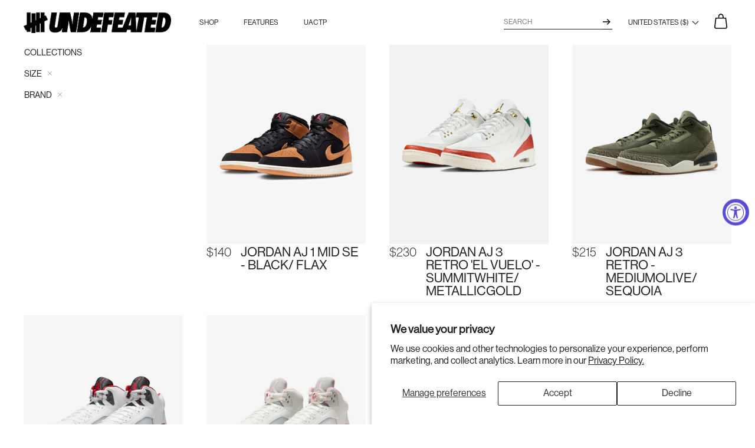

--- FILE ---
content_type: text/html; charset=utf-8
request_url: https://undefeated.com/collections/size-13/jordan
body_size: 30437
content:




<!doctype html>
<html class="no-js" lang="en">
<head>

  <!-- Basic page needs ================================================== -->
  <meta charset="utf-8">
  <meta http-equiv="X-UA-Compatible" content="IE=edge,chrome=1">

  
    <link rel="shortcut icon" href="//undefeated.com/cdn/shop/files/Icon-App-40x40_2x_fb65ac73-bbd1-4ce1-a67c-18b0d770a085_32x32.png?v=1614295109" type="image/png" />
  

  <!-- Title and description ================================================== -->
    

  <title>
    
      13
    

    
 &ndash; Tagged &quot;jordan&quot;
    
    
      &ndash; Undefeated
    
  </title>

  

  <!-- Helpers ================================================== -->
  <!-- /snippets/social-meta-tags.liquid -->




<meta property="og:site_name" content="Undefeated">
<meta property="og:url" content="https://undefeated.com/collections/size-13/jordan">
<meta property="og:title" content="13">
<meta property="og:type" content="product.group">
<meta property="og:description" content="Established in 2002, UNDEFEATED is the original authentic sneaker store and apparel brand offering the best curated products and exclusive collaborations.
">





  <meta name="twitter:site" content="@UNDEFEATEDinc">

<meta name="twitter:card" content="summary_large_image">
<meta name="twitter:title" content="13">
<meta name="twitter:description" content="Established in 2002, UNDEFEATED is the original authentic sneaker store and apparel brand offering the best curated products and exclusive collaborations.
">

  <link rel="canonical" href="https://undefeated.com/collections/size-13/jordan">
  <meta name="viewport" content="width=device-width,initial-scale=1,shrink-to-fit=no">
  <meta name="theme-color" content="#1c1d1d">

  
  <style>
    :root{--hystmodal-speed: .2s;--hystmodal-zindex: 70}.hystmodal{position:fixed;top:0;left:0;width:100%;height:100%;overflow:hidden;overflow-y:auto;-webkit-overflow-scrolling:touch;pointer-events:none;display:grid;grid-template-columns:100%;grid-template-rows:0px min-content 0px;justify-content:center;align-content:space-between;visibility:hidden;scrollbar-width:none;-ms-overflow-style:none}.hystmodal::-webkit-scrollbar{display:none}.hystmodal:before{position:fixed;top:0;left:0;width:100%;height:100%;content:"";display:block;background-color:#000;opacity:0;pointer-events:none}.hystmodal--animated:before{transition:opacity var(--hystmodal-speed) ease}.hystmodal--active:before{opacity:.6}.hystmodal--moved,.hystmodal--active{opacity:1;pointer-events:none;visibility:visible}.hystmodal--active{pointer-events:auto}.hystmodal__wrap{display:block;min-width:0;grid-row:2 / 3}.hystmodal__window{min-width:0;grid-row:2 / 3;position:relative;z-index:10;box-sizing:border-box;flex-shrink:0;flex-grow:0;background:#fff;width:600px;max-width:100%;overflow:visible;transform:scale(.95);opacity:0;margin:50px auto}.hystmodal__window--loading{min-height:400px;background-image:url("data:image/svg+xml,%0A%3Csvg width='105' height='105' viewBox='0 0 105 105' xmlns='http://www.w3.org/2000/svg' fill='%23aaa'%3E%3Ccircle cx='12.5' cy='12.5' r='12.5'%3E%3Canimate attributeName='fill-opacity' begin='0s' dur='1s' values='1;.2;1' calcMode='linear' repeatCount='indefinite' /%3E%3C/circle%3E%3Ccircle cx='12.5' cy='52.5' r='12.5' fill-opacity='.5'%3E%3Canimate attributeName='fill-opacity' begin='100ms' dur='1s' values='1;.2;1' calcMode='linear' repeatCount='indefinite' /%3E%3C/circle%3E%3Ccircle cx='52.5' cy='12.5' r='12.5'%3E%3Canimate attributeName='fill-opacity' begin='300ms' dur='1s' values='1;.2;1' calcMode='linear' repeatCount='indefinite' /%3E%3C/circle%3E%3Ccircle cx='52.5' cy='52.5' r='12.5'%3E%3Canimate attributeName='fill-opacity' begin='600ms' dur='1s' values='1;.2;1' calcMode='linear' repeatCount='indefinite' /%3E%3C/circle%3E%3Ccircle cx='92.5' cy='12.5' r='12.5'%3E%3Canimate attributeName='fill-opacity' begin='800ms' dur='1s' values='1;.2;1' calcMode='linear' repeatCount='indefinite' /%3E%3C/circle%3E%3Ccircle cx='92.5' cy='52.5' r='12.5'%3E%3Canimate attributeName='fill-opacity' begin='400ms' dur='1s' values='1;.2;1' calcMode='linear' repeatCount='indefinite' /%3E%3C/circle%3E%3Ccircle cx='12.5' cy='92.5' r='12.5'%3E%3Canimate attributeName='fill-opacity' begin='700ms' dur='1s' values='1;.2;1' calcMode='linear' repeatCount='indefinite' /%3E%3C/circle%3E%3Ccircle cx='52.5' cy='92.5' r='12.5'%3E%3Canimate attributeName='fill-opacity' begin='500ms' dur='1s' values='1;.2;1' calcMode='linear' repeatCount='indefinite' /%3E%3C/circle%3E%3Ccircle cx='92.5' cy='92.5' r='12.5'%3E%3Canimate attributeName='fill-opacity' begin='200ms' dur='1s' values='1;.2;1' calcMode='linear' repeatCount='indefinite' /%3E%3C/circle%3E%3C/svg%3E%0A");background-position:50%;background-repeat:no-repeat;background-size:48px}.hystmodal--animated .hystmodal__window{transition:transform var(--hystmodal-speed) ease 0s,opacity var(--hystmodal-speed) ease 0s}.hystmodal--active .hystmodal__window{transform:none;opacity:1}.hystmodal__close{position:absolute;z-index:10;top:15px;right:15px;display:block;width:25px;height:25px;background-color:transparent;background-position:center center;background-repeat:no-repeat;background-image:url("data:image/svg+xml,%3Csvg xmlns='http://www.w3.org/2000/svg' viewBox='0 0 24 24'%3E%3Cpath fill='%23fff' stroke='%23000' stroke-linecap='square' stroke-miterlimit='50' stroke-width='2' d='M22 2L2 22'/%3E%3Cpath fill='none' stroke='%23000' stroke-linecap='square' stroke-miterlimit='50' stroke-width='2' d='M2 2l20 20'/%3E%3C/svg%3E");background-size:100% 100%;border:none;font-size:0;cursor:pointer;outline:none}.hystmodal__close--wh{background-image:url("data:image/svg+xml,%3Csvg xmlns='http://www.w3.org/2000/svg' viewBox='0 0 24 24'%3E%3Cpath fill='%23fff' stroke='%23fff' stroke-linecap='square' stroke-miterlimit='50' stroke-width='2' d='M22 2L2 22'/%3E%3Cpath fill='none' stroke='%23fff' stroke-linecap='square' stroke-miterlimit='50' stroke-width='2' d='M2 2l20 20'/%3E%3C/svg%3E")}.hystmodal__close:hover{opacity:.95}.hystmodal__close:focus{outline:2px dotted rgba(0,0,0,.7);outline-offset:2px}.hystmodal__close--wh:focus{outline:2px dotted rgba(255,255,255,.7)}@media all and (max-width:767px){.hystmodal__close{top:10px;right:10px;width:24px;height:24px}.hystmodal__window{margin-top:0;margin-bottom:0}}
    :root {
      --hystmodal-speed: 0.45s;
      --hystmodal-zindex: 999;
    }
  </style>
  <!-- CSS ================================================== -->
  <link href="//undefeated.com/cdn/shop/t/107/assets/timber.scss.css?v=43977632058674924281762306472" rel="stylesheet" type="text/css" media="all" />
  <link href="//undefeated.com/cdn/shop/t/107/assets/theme.scss.css?v=20151978169911906631762306472" rel="stylesheet" type="text/css" media="all" />

  <link rel="stylesheet" href="https://cdnjs.cloudflare.com/ajax/libs/OwlCarousel2/2.3.4/assets/owl.carousel.min.css" integrity="sha256-UhQQ4fxEeABh4JrcmAJ1+16id/1dnlOEVCFOxDef9Lw=" crossorigin="anonymous" />
  <link rel="stylesheet" href="https://cdnjs.cloudflare.com/ajax/libs/OwlCarousel2/2.3.4/assets/owl.theme.default.min.css" integrity="sha256-kksNxjDRxd/5+jGurZUJd1sdR2v+ClrCl3svESBaJqw=" crossorigin="anonymous" />  

  <script>
    window.theme = window.theme || {};
    theme.strings = {
      zoomClose: "Close (Esc)",
      zoomPrev: "Previous (Left arrow key)",
      zoomNext: "Next (Right arrow key)",
      moneyFormat: "\u003cspan class=money\u003e${{amount}}\u003c\/span\u003e",
      addressError: "Error looking up that address",
      addressNoResults: "No results for that address",
      addressQueryLimit: "You have exceeded the Google API usage limit. Consider upgrading to a \u003ca href=\"https:\/\/developers.google.com\/maps\/premium\/usage-limits\"\u003ePremium Plan\u003c\/a\u003e.",
      authError: "There was a problem authenticating your Google Maps account.",
      cartEmpty: "Your cart is currently empty.",
      cartCookie: "Enable cookies to use the shopping cart",
      cartSavings: "You're saving [savings]",
      enterRaffle: "Click to Enter Raffle"
    };
    theme.settings = {
      gridType: "collage"
    };
    theme.klaviyo = {
      companyId: "RpYybN",
      listId: "RWXEPi"
    };
    theme.routes = {
      root_url: "\/",
      predictive_search_url: "\/search\/suggest",
      cart_add_url: "\/cart\/add",
      cart_change_url: "\/cart\/change",
      cart_update_url: "\/cart\/update",
      cart_clear_url: "\/cart\/clear",
      cart_url: "\/cart",
      account_addresses_url: "\/account\/addresses",
      account_url: "\/account"
    };
  </script>

  <script src="//undefeated.com/cdn/shop/t/107/assets/modernizr.min.js?v=21391054748206432451761666473" type="text/javascript"></script>

  <script src="//undefeated.com/cdn/shop/t/107/assets/jquery-2.2.3.min.js?v=58211863146907186831761666473" type="text/javascript"></script>

  <script src="//undefeated.com/cdn/shop/t/107/assets/lazysizes.min.js?v=155223123402716617051761666473" async="async"></script>

  <script src="https://cdnjs.cloudflare.com/ajax/libs/OwlCarousel2/2.3.4/owl.carousel.min.js" integrity="sha256-pTxD+DSzIwmwhOqTFN+DB+nHjO4iAsbgfyFq5K5bcE0=" crossorigin="anonymous" defer="defer"></script>
  <script src="https://huynhhuynh.github.io/owlcarousel2-filter/dist/owlcarousel2-filter.min.js" defer="defer"></script>  

  <script src="//undefeated.com/cdn/shop/t/107/assets/theme_undtd.js?v=82961008761535717161761666805" defer="defer"></script>

  <!-- Header hook for plugins ================================================== -->
  <script>window.performance && window.performance.mark && window.performance.mark('shopify.content_for_header.start');</script><meta id="shopify-digital-wallet" name="shopify-digital-wallet" content="/2825850/digital_wallets/dialog">
<meta name="shopify-checkout-api-token" content="a0faf54ad7ec6fbbab86cd3f949c3cb9">
<link rel="alternate" type="application/atom+xml" title="Feed" href="/collections/size-13/jordan.atom" />
<link rel="alternate" type="application/json+oembed" href="https://undefeated.com/collections/size-13/jordan.oembed">
<script async="async" src="/checkouts/internal/preloads.js?locale=en-US"></script>
<link rel="preconnect" href="https://shop.app" crossorigin="anonymous">
<script async="async" src="https://shop.app/checkouts/internal/preloads.js?locale=en-US&shop_id=2825850" crossorigin="anonymous"></script>
<script id="apple-pay-shop-capabilities" type="application/json">{"shopId":2825850,"countryCode":"US","currencyCode":"USD","merchantCapabilities":["supports3DS"],"merchantId":"gid:\/\/shopify\/Shop\/2825850","merchantName":"Undefeated","requiredBillingContactFields":["postalAddress","email","phone"],"requiredShippingContactFields":["postalAddress","email","phone"],"shippingType":"shipping","supportedNetworks":["visa","masterCard","amex","discover","elo","jcb"],"total":{"type":"pending","label":"Undefeated","amount":"1.00"},"shopifyPaymentsEnabled":true,"supportsSubscriptions":true}</script>
<script id="shopify-features" type="application/json">{"accessToken":"a0faf54ad7ec6fbbab86cd3f949c3cb9","betas":["rich-media-storefront-analytics"],"domain":"undefeated.com","predictiveSearch":true,"shopId":2825850,"locale":"en"}</script>
<script>var Shopify = Shopify || {};
Shopify.shop = "undefeated.myshopify.com";
Shopify.locale = "en";
Shopify.currency = {"active":"USD","rate":"1.0"};
Shopify.country = "US";
Shopify.theme = {"name":"UNDEFEATED [c3f6ad5] - 2.0","id":120730484997,"schema_name":"Brooklyn","schema_version":"13.1.1","theme_store_id":null,"role":"main"};
Shopify.theme.handle = "null";
Shopify.theme.style = {"id":null,"handle":null};
Shopify.cdnHost = "undefeated.com/cdn";
Shopify.routes = Shopify.routes || {};
Shopify.routes.root = "/";</script>
<script type="module">!function(o){(o.Shopify=o.Shopify||{}).modules=!0}(window);</script>
<script>!function(o){function n(){var o=[];function n(){o.push(Array.prototype.slice.apply(arguments))}return n.q=o,n}var t=o.Shopify=o.Shopify||{};t.loadFeatures=n(),t.autoloadFeatures=n()}(window);</script>
<script>
  window.ShopifyPay = window.ShopifyPay || {};
  window.ShopifyPay.apiHost = "shop.app\/pay";
  window.ShopifyPay.redirectState = null;
</script>
<script id="shop-js-analytics" type="application/json">{"pageType":"collection"}</script>
<script defer="defer" async type="module" src="//undefeated.com/cdn/shopifycloud/shop-js/modules/v2/client.init-shop-cart-sync_DtuiiIyl.en.esm.js"></script>
<script defer="defer" async type="module" src="//undefeated.com/cdn/shopifycloud/shop-js/modules/v2/chunk.common_CUHEfi5Q.esm.js"></script>
<script type="module">
  await import("//undefeated.com/cdn/shopifycloud/shop-js/modules/v2/client.init-shop-cart-sync_DtuiiIyl.en.esm.js");
await import("//undefeated.com/cdn/shopifycloud/shop-js/modules/v2/chunk.common_CUHEfi5Q.esm.js");

  window.Shopify.SignInWithShop?.initShopCartSync?.({"fedCMEnabled":true,"windoidEnabled":true});

</script>
<script>
  window.Shopify = window.Shopify || {};
  if (!window.Shopify.featureAssets) window.Shopify.featureAssets = {};
  window.Shopify.featureAssets['shop-js'] = {"shop-cart-sync":["modules/v2/client.shop-cart-sync_DFoTY42P.en.esm.js","modules/v2/chunk.common_CUHEfi5Q.esm.js"],"init-fed-cm":["modules/v2/client.init-fed-cm_D2UNy1i2.en.esm.js","modules/v2/chunk.common_CUHEfi5Q.esm.js"],"init-shop-email-lookup-coordinator":["modules/v2/client.init-shop-email-lookup-coordinator_BQEe2rDt.en.esm.js","modules/v2/chunk.common_CUHEfi5Q.esm.js"],"shop-cash-offers":["modules/v2/client.shop-cash-offers_3CTtReFF.en.esm.js","modules/v2/chunk.common_CUHEfi5Q.esm.js","modules/v2/chunk.modal_BewljZkx.esm.js"],"shop-button":["modules/v2/client.shop-button_C6oxCjDL.en.esm.js","modules/v2/chunk.common_CUHEfi5Q.esm.js"],"init-windoid":["modules/v2/client.init-windoid_5pix8xhK.en.esm.js","modules/v2/chunk.common_CUHEfi5Q.esm.js"],"avatar":["modules/v2/client.avatar_BTnouDA3.en.esm.js"],"init-shop-cart-sync":["modules/v2/client.init-shop-cart-sync_DtuiiIyl.en.esm.js","modules/v2/chunk.common_CUHEfi5Q.esm.js"],"shop-toast-manager":["modules/v2/client.shop-toast-manager_BYv_8cH1.en.esm.js","modules/v2/chunk.common_CUHEfi5Q.esm.js"],"pay-button":["modules/v2/client.pay-button_FnF9EIkY.en.esm.js","modules/v2/chunk.common_CUHEfi5Q.esm.js"],"shop-login-button":["modules/v2/client.shop-login-button_CH1KUpOf.en.esm.js","modules/v2/chunk.common_CUHEfi5Q.esm.js","modules/v2/chunk.modal_BewljZkx.esm.js"],"init-customer-accounts-sign-up":["modules/v2/client.init-customer-accounts-sign-up_aj7QGgYS.en.esm.js","modules/v2/client.shop-login-button_CH1KUpOf.en.esm.js","modules/v2/chunk.common_CUHEfi5Q.esm.js","modules/v2/chunk.modal_BewljZkx.esm.js"],"init-shop-for-new-customer-accounts":["modules/v2/client.init-shop-for-new-customer-accounts_NbnYRf_7.en.esm.js","modules/v2/client.shop-login-button_CH1KUpOf.en.esm.js","modules/v2/chunk.common_CUHEfi5Q.esm.js","modules/v2/chunk.modal_BewljZkx.esm.js"],"init-customer-accounts":["modules/v2/client.init-customer-accounts_ppedhqCH.en.esm.js","modules/v2/client.shop-login-button_CH1KUpOf.en.esm.js","modules/v2/chunk.common_CUHEfi5Q.esm.js","modules/v2/chunk.modal_BewljZkx.esm.js"],"shop-follow-button":["modules/v2/client.shop-follow-button_CMIBBa6u.en.esm.js","modules/v2/chunk.common_CUHEfi5Q.esm.js","modules/v2/chunk.modal_BewljZkx.esm.js"],"lead-capture":["modules/v2/client.lead-capture_But0hIyf.en.esm.js","modules/v2/chunk.common_CUHEfi5Q.esm.js","modules/v2/chunk.modal_BewljZkx.esm.js"],"checkout-modal":["modules/v2/client.checkout-modal_BBxc70dQ.en.esm.js","modules/v2/chunk.common_CUHEfi5Q.esm.js","modules/v2/chunk.modal_BewljZkx.esm.js"],"shop-login":["modules/v2/client.shop-login_hM3Q17Kl.en.esm.js","modules/v2/chunk.common_CUHEfi5Q.esm.js","modules/v2/chunk.modal_BewljZkx.esm.js"],"payment-terms":["modules/v2/client.payment-terms_CAtGlQYS.en.esm.js","modules/v2/chunk.common_CUHEfi5Q.esm.js","modules/v2/chunk.modal_BewljZkx.esm.js"]};
</script>
<script>(function() {
  var isLoaded = false;
  function asyncLoad() {
    if (isLoaded) return;
    isLoaded = true;
    var urls = ["https:\/\/beacon.riskified.com\/?shop=undefeated.myshopify.com","https:\/\/crossborder-integration.global-e.com\/resources\/js\/app?shop=undefeated.myshopify.com","\/\/cdn.shopify.com\/proxy\/5109245cf7d8d0bce485faf97abfb5f82632498ae8d542172e7dd77ebfc03361\/web.global-e.com\/merchant\/storefrontattributes?merchantid=60000043\u0026shop=undefeated.myshopify.com\u0026sp-cache-control=cHVibGljLCBtYXgtYWdlPTkwMA"];
    for (var i = 0; i < urls.length; i++) {
      var s = document.createElement('script');
      s.type = 'text/javascript';
      s.async = true;
      s.src = urls[i];
      var x = document.getElementsByTagName('script')[0];
      x.parentNode.insertBefore(s, x);
    }
  };
  if(window.attachEvent) {
    window.attachEvent('onload', asyncLoad);
  } else {
    window.addEventListener('load', asyncLoad, false);
  }
})();</script>
<script id="__st">var __st={"a":2825850,"offset":-28800,"reqid":"fe9c9939-b5f3-49b5-a7ef-cd6185974d05-1767175996","pageurl":"undefeated.com\/collections\/size-13\/jordan","u":"fe2eb5f73e97","p":"collection","rtyp":"collection","rid":27537076};</script>
<script>window.ShopifyPaypalV4VisibilityTracking = true;</script>
<script id="captcha-bootstrap">!function(){'use strict';const t='contact',e='account',n='new_comment',o=[[t,t],['blogs',n],['comments',n],[t,'customer']],c=[[e,'customer_login'],[e,'guest_login'],[e,'recover_customer_password'],[e,'create_customer']],r=t=>t.map((([t,e])=>`form[action*='/${t}']:not([data-nocaptcha='true']) input[name='form_type'][value='${e}']`)).join(','),a=t=>()=>t?[...document.querySelectorAll(t)].map((t=>t.form)):[];function s(){const t=[...o],e=r(t);return a(e)}const i='password',u='form_key',d=['recaptcha-v3-token','g-recaptcha-response','h-captcha-response',i],f=()=>{try{return window.sessionStorage}catch{return}},m='__shopify_v',_=t=>t.elements[u];function p(t,e,n=!1){try{const o=window.sessionStorage,c=JSON.parse(o.getItem(e)),{data:r}=function(t){const{data:e,action:n}=t;return t[m]||n?{data:e,action:n}:{data:t,action:n}}(c);for(const[e,n]of Object.entries(r))t.elements[e]&&(t.elements[e].value=n);n&&o.removeItem(e)}catch(o){console.error('form repopulation failed',{error:o})}}const l='form_type',E='cptcha';function T(t){t.dataset[E]=!0}const w=window,h=w.document,L='Shopify',v='ce_forms',y='captcha';let A=!1;((t,e)=>{const n=(g='f06e6c50-85a8-45c8-87d0-21a2b65856fe',I='https://cdn.shopify.com/shopifycloud/storefront-forms-hcaptcha/ce_storefront_forms_captcha_hcaptcha.v1.5.2.iife.js',D={infoText:'Protected by hCaptcha',privacyText:'Privacy',termsText:'Terms'},(t,e,n)=>{const o=w[L][v],c=o.bindForm;if(c)return c(t,g,e,D).then(n);var r;o.q.push([[t,g,e,D],n]),r=I,A||(h.body.append(Object.assign(h.createElement('script'),{id:'captcha-provider',async:!0,src:r})),A=!0)});var g,I,D;w[L]=w[L]||{},w[L][v]=w[L][v]||{},w[L][v].q=[],w[L][y]=w[L][y]||{},w[L][y].protect=function(t,e){n(t,void 0,e),T(t)},Object.freeze(w[L][y]),function(t,e,n,w,h,L){const[v,y,A,g]=function(t,e,n){const i=e?o:[],u=t?c:[],d=[...i,...u],f=r(d),m=r(i),_=r(d.filter((([t,e])=>n.includes(e))));return[a(f),a(m),a(_),s()]}(w,h,L),I=t=>{const e=t.target;return e instanceof HTMLFormElement?e:e&&e.form},D=t=>v().includes(t);t.addEventListener('submit',(t=>{const e=I(t);if(!e)return;const n=D(e)&&!e.dataset.hcaptchaBound&&!e.dataset.recaptchaBound,o=_(e),c=g().includes(e)&&(!o||!o.value);(n||c)&&t.preventDefault(),c&&!n&&(function(t){try{if(!f())return;!function(t){const e=f();if(!e)return;const n=_(t);if(!n)return;const o=n.value;o&&e.removeItem(o)}(t);const e=Array.from(Array(32),(()=>Math.random().toString(36)[2])).join('');!function(t,e){_(t)||t.append(Object.assign(document.createElement('input'),{type:'hidden',name:u})),t.elements[u].value=e}(t,e),function(t,e){const n=f();if(!n)return;const o=[...t.querySelectorAll(`input[type='${i}']`)].map((({name:t})=>t)),c=[...d,...o],r={};for(const[a,s]of new FormData(t).entries())c.includes(a)||(r[a]=s);n.setItem(e,JSON.stringify({[m]:1,action:t.action,data:r}))}(t,e)}catch(e){console.error('failed to persist form',e)}}(e),e.submit())}));const S=(t,e)=>{t&&!t.dataset[E]&&(n(t,e.some((e=>e===t))),T(t))};for(const o of['focusin','change'])t.addEventListener(o,(t=>{const e=I(t);D(e)&&S(e,y())}));const B=e.get('form_key'),M=e.get(l),P=B&&M;t.addEventListener('DOMContentLoaded',(()=>{const t=y();if(P)for(const e of t)e.elements[l].value===M&&p(e,B);[...new Set([...A(),...v().filter((t=>'true'===t.dataset.shopifyCaptcha))])].forEach((e=>S(e,t)))}))}(h,new URLSearchParams(w.location.search),n,t,e,['guest_login'])})(!0,!0)}();</script>
<script integrity="sha256-4kQ18oKyAcykRKYeNunJcIwy7WH5gtpwJnB7kiuLZ1E=" data-source-attribution="shopify.loadfeatures" defer="defer" src="//undefeated.com/cdn/shopifycloud/storefront/assets/storefront/load_feature-a0a9edcb.js" crossorigin="anonymous"></script>
<script crossorigin="anonymous" defer="defer" src="//undefeated.com/cdn/shopifycloud/storefront/assets/shopify_pay/storefront-65b4c6d7.js?v=20250812"></script>
<script data-source-attribution="shopify.dynamic_checkout.dynamic.init">var Shopify=Shopify||{};Shopify.PaymentButton=Shopify.PaymentButton||{isStorefrontPortableWallets:!0,init:function(){window.Shopify.PaymentButton.init=function(){};var t=document.createElement("script");t.src="https://undefeated.com/cdn/shopifycloud/portable-wallets/latest/portable-wallets.en.js",t.type="module",document.head.appendChild(t)}};
</script>
<script data-source-attribution="shopify.dynamic_checkout.buyer_consent">
  function portableWalletsHideBuyerConsent(e){var t=document.getElementById("shopify-buyer-consent"),n=document.getElementById("shopify-subscription-policy-button");t&&n&&(t.classList.add("hidden"),t.setAttribute("aria-hidden","true"),n.removeEventListener("click",e))}function portableWalletsShowBuyerConsent(e){var t=document.getElementById("shopify-buyer-consent"),n=document.getElementById("shopify-subscription-policy-button");t&&n&&(t.classList.remove("hidden"),t.removeAttribute("aria-hidden"),n.addEventListener("click",e))}window.Shopify?.PaymentButton&&(window.Shopify.PaymentButton.hideBuyerConsent=portableWalletsHideBuyerConsent,window.Shopify.PaymentButton.showBuyerConsent=portableWalletsShowBuyerConsent);
</script>
<script data-source-attribution="shopify.dynamic_checkout.cart.bootstrap">document.addEventListener("DOMContentLoaded",(function(){function t(){return document.querySelector("shopify-accelerated-checkout-cart, shopify-accelerated-checkout")}if(t())Shopify.PaymentButton.init();else{new MutationObserver((function(e,n){t()&&(Shopify.PaymentButton.init(),n.disconnect())})).observe(document.body,{childList:!0,subtree:!0})}}));
</script>
<script id='scb4127' type='text/javascript' async='' src='https://undefeated.com/cdn/shopifycloud/privacy-banner/storefront-banner.js'></script><link id="shopify-accelerated-checkout-styles" rel="stylesheet" media="screen" href="https://undefeated.com/cdn/shopifycloud/portable-wallets/latest/accelerated-checkout-backwards-compat.css" crossorigin="anonymous">
<style id="shopify-accelerated-checkout-cart">
        #shopify-buyer-consent {
  margin-top: 1em;
  display: inline-block;
  width: 100%;
}

#shopify-buyer-consent.hidden {
  display: none;
}

#shopify-subscription-policy-button {
  background: none;
  border: none;
  padding: 0;
  text-decoration: underline;
  font-size: inherit;
  cursor: pointer;
}

#shopify-subscription-policy-button::before {
  box-shadow: none;
}

      </style>

<script>window.performance && window.performance.mark && window.performance.mark('shopify.content_for_header.end');</script>

  
  

  <div id="shopify-section-filter-menu-settings" class="shopify-section"><style type="text/css">
/*  Filter Menu Color and Image Section CSS */</style>
<link href="//undefeated.com/cdn/shop/t/107/assets/filter-menu.scss.css?v=114360177734828382051761666806" rel="stylesheet" type="text/css" media="all" />
<script src="//undefeated.com/cdn/shop/t/107/assets/filter-menu.js?v=45742626978645623591761666473" type="text/javascript"></script>



</div>

  
  
  <style> #FreeShippingBanner {text-align:center;} </style>

  

<link rel="stylesheet" type="text/css" href="https://crossborder-integration.global-e.com/resources/css/60000043/US"/>
<script>
    GLBE_PARAMS = {
        appUrl: "https://crossborder-integration.global-e.com/",
        pixelUrl: "https://utils.global-e.com",
        pixelEnabled: true,
        geAppUrl: "https://web.global-e.com/",
        env: "Production",
        geCDNUrl: "https://web.global-e.com/",
        apiUrl: "https://api.global-e.com/",
        emi: "daercg",
        mid: "60000043",
        hiddenElements: ".ge-hide,.afterpay-paragraph,form[action='https://payments.amazon.com/checkout/signin']",
        countryCode: "US",
        countryName: "United States",
        currencyCode: "USD",
        currencyName: "United States Dollar",
        locale: "en",
        operatedCountries: ["AD","AE","AF","AG","AI","AL","AM","AO","AR","AT","AU","AW","AZ","BA","BB","BD","BE","BF","BG","BH","BI","BJ","BL","BM","BN","BO","BR","BS","BT","BW","BZ","CA","CD","CG","CH","CI","CK","CL","CM","CO","CR","CV","CW","CY","CZ","DE","DJ","DK","DM","DO","DZ","EC","EE","EG","ES","ET","FI","FJ","FK","FO","FR","GA","GB","GD","GE","GF","GG","GH","GI","GL","GM","GN","GP","GQ","GR","GT","GW","GY","HK","HN","HR","HT","HU","ID","IE","IL","IN","IS","IT","JE","JM","JO","KE","KG","KH","KI","KM","KN","KR","KW","KY","KZ","LA","LB","LC","LI","LK","LR","LS","LT","LU","LV","MA","MC","MD","ME","MG","MK","ML","MM","MN","MO","MQ","MR","MS","MT","MU","MV","MW","MX","MY","MZ","NA","NC","NE","NG","NI","NL","NO","NP","NR","NU","NZ","OM","PA","PE","PF","PG","PH","PK","PL","PT","PY","QA","RE","RO","RS","RW","SA","SB","SC","SD","SE","SG","SH","SI","SK","SL","SM","SO","SR","ST","SV","SX","SZ","TC","TD","TG","TH","TL","TN","TO","TR","TT","TV","TW","TZ","UG","UY","UZ","VA","VC","VE","VG","VN","VU","WS","YT","ZA","ZM","ZW"],
        allowedCountries: [{ code: 'AF', name: 'Afghanistan' }, { code: 'AL', name: 'Albania' }, { code: 'DZ', name: 'Algeria' }, { code: 'AD', name: 'Andorra' }, { code: 'AO', name: 'Angola' }, { code: 'AI', name: 'Anguilla' }, { code: 'AG', name: 'Antigua &amp; Barbuda' }, { code: 'AR', name: 'Argentina' }, { code: 'AM', name: 'Armenia' }, { code: 'AW', name: 'Aruba' }, { code: 'AU', name: 'Australia' }, { code: 'AT', name: 'Austria' }, { code: 'AZ', name: 'Azerbaijan' }, { code: 'BS', name: 'Bahamas' }, { code: 'BH', name: 'Bahrain' }, { code: 'BD', name: 'Bangladesh' }, { code: 'BB', name: 'Barbados' }, { code: 'BE', name: 'Belgium' }, { code: 'BZ', name: 'Belize' }, { code: 'BJ', name: 'Benin' }, { code: 'BM', name: 'Bermuda' }, { code: 'BT', name: 'Bhutan' }, { code: 'BO', name: 'Bolivia' }, { code: 'BA', name: 'Bosnia &amp; Herzegovina' }, { code: 'BW', name: 'Botswana' }, { code: 'BR', name: 'Brazil' }, { code: 'VG', name: 'British Virgin Islands' }, { code: 'BN', name: 'Brunei' }, { code: 'BG', name: 'Bulgaria' }, { code: 'BF', name: 'Burkina Faso' }, { code: 'BI', name: 'Burundi' }, { code: 'KH', name: 'Cambodia' }, { code: 'CM', name: 'Cameroon' }, { code: 'CA', name: 'Canada' }, { code: 'CV', name: 'Cape Verde' }, { code: 'KY', name: 'Cayman Islands' }, { code: 'TD', name: 'Chad' }, { code: 'CL', name: 'Chile' }, { code: 'CO', name: 'Colombia' }, { code: 'KM', name: 'Comoros' }, { code: 'CG', name: 'Congo - Brazzaville' }, { code: 'CD', name: 'Congo - Kinshasa' }, { code: 'CK', name: 'Cook Islands' }, { code: 'CR', name: 'Costa Rica' }, { code: 'CI', name: 'Côte d’Ivoire' }, { code: 'HR', name: 'Croatia' }, { code: 'CW', name: 'Curaçao' }, { code: 'CY', name: 'Cyprus' }, { code: 'CZ', name: 'Czechia' }, { code: 'DK', name: 'Denmark' }, { code: 'DJ', name: 'Djibouti' }, { code: 'DM', name: 'Dominica' }, { code: 'DO', name: 'Dominican Republic' }, { code: 'EC', name: 'Ecuador' }, { code: 'EG', name: 'Egypt' }, { code: 'SV', name: 'El Salvador' }, { code: 'GQ', name: 'Equatorial Guinea' }, { code: 'EE', name: 'Estonia' }, { code: 'SZ', name: 'Eswatini' }, { code: 'ET', name: 'Ethiopia' }, { code: 'FK', name: 'Falkland Islands' }, { code: 'FO', name: 'Faroe Islands' }, { code: 'FJ', name: 'Fiji' }, { code: 'FI', name: 'Finland' }, { code: 'FR', name: 'France' }, { code: 'GF', name: 'French Guiana' }, { code: 'PF', name: 'French Polynesia' }, { code: 'GA', name: 'Gabon' }, { code: 'GM', name: 'Gambia' }, { code: 'GE', name: 'Georgia' }, { code: 'DE', name: 'Germany' }, { code: 'GH', name: 'Ghana' }, { code: 'GI', name: 'Gibraltar' }, { code: 'GR', name: 'Greece' }, { code: 'GL', name: 'Greenland' }, { code: 'GD', name: 'Grenada' }, { code: 'GP', name: 'Guadeloupe' }, { code: 'GT', name: 'Guatemala' }, { code: 'GG', name: 'Guernsey' }, { code: 'GN', name: 'Guinea' }, { code: 'GW', name: 'Guinea-Bissau' }, { code: 'GY', name: 'Guyana' }, { code: 'HT', name: 'Haiti' }, { code: 'HN', name: 'Honduras' }, { code: 'HK', name: 'Hong Kong SAR' }, { code: 'HU', name: 'Hungary' }, { code: 'IS', name: 'Iceland' }, { code: 'IN', name: 'India' }, { code: 'ID', name: 'Indonesia' }, { code: 'IE', name: 'Ireland' }, { code: 'IL', name: 'Israel' }, { code: 'IT', name: 'Italy' }, { code: 'JM', name: 'Jamaica' }, { code: 'JE', name: 'Jersey' }, { code: 'JO', name: 'Jordan' }, { code: 'KZ', name: 'Kazakhstan' }, { code: 'KE', name: 'Kenya' }, { code: 'KI', name: 'Kiribati' }, { code: 'KW', name: 'Kuwait' }, { code: 'KG', name: 'Kyrgyzstan' }, { code: 'LA', name: 'Laos' }, { code: 'LV', name: 'Latvia' }, { code: 'LB', name: 'Lebanon' }, { code: 'LS', name: 'Lesotho' }, { code: 'LR', name: 'Liberia' }, { code: 'LI', name: 'Liechtenstein' }, { code: 'LT', name: 'Lithuania' }, { code: 'LU', name: 'Luxembourg' }, { code: 'MO', name: 'Macao SAR' }, { code: 'MG', name: 'Madagascar' }, { code: 'MW', name: 'Malawi' }, { code: 'MV', name: 'Maldives' }, { code: 'ML', name: 'Mali' }, { code: 'MT', name: 'Malta' }, { code: 'MQ', name: 'Martinique' }, { code: 'MR', name: 'Mauritania' }, { code: 'MU', name: 'Mauritius' }, { code: 'YT', name: 'Mayotte' }, { code: 'MX', name: 'Mexico' }, { code: 'MD', name: 'Moldova' }, { code: 'MC', name: 'Monaco' }, { code: 'MN', name: 'Mongolia' }, { code: 'ME', name: 'Montenegro' }, { code: 'MS', name: 'Montserrat' }, { code: 'MA', name: 'Morocco' }, { code: 'MZ', name: 'Mozambique' }, { code: 'MM', name: 'Myanmar (Burma)' }, { code: 'NA', name: 'Namibia' }, { code: 'NR', name: 'Nauru' }, { code: 'NP', name: 'Nepal' }, { code: 'NL', name: 'Netherlands' }, { code: 'NC', name: 'New Caledonia' }, { code: 'NZ', name: 'New Zealand' }, { code: 'NI', name: 'Nicaragua' }, { code: 'NE', name: 'Niger' }, { code: 'NG', name: 'Nigeria' }, { code: 'NU', name: 'Niue' }, { code: 'MK', name: 'North Macedonia' }, { code: 'NO', name: 'Norway' }, { code: 'OM', name: 'Oman' }, { code: 'PK', name: 'Pakistan' }, { code: 'PA', name: 'Panama' }, { code: 'PG', name: 'Papua New Guinea' }, { code: 'PY', name: 'Paraguay' }, { code: 'PE', name: 'Peru' }, { code: 'PH', name: 'Philippines' }, { code: 'PL', name: 'Poland' }, { code: 'PT', name: 'Portugal' }, { code: 'QA', name: 'Qatar' }, { code: 'RE', name: 'Réunion' }, { code: 'RO', name: 'Romania' }, { code: 'RW', name: 'Rwanda' }, { code: 'WS', name: 'Samoa' }, { code: 'SM', name: 'San Marino' }, { code: 'ST', name: 'São Tomé &amp; Príncipe' }, { code: 'SA', name: 'Saudi Arabia' }, { code: 'RS', name: 'Serbia' }, { code: 'SC', name: 'Seychelles' }, { code: 'SL', name: 'Sierra Leone' }, { code: 'SG', name: 'Singapore' }, { code: 'SX', name: 'Sint Maarten' }, { code: 'SK', name: 'Slovakia' }, { code: 'SI', name: 'Slovenia' }, { code: 'SB', name: 'Solomon Islands' }, { code: 'SO', name: 'Somalia' }, { code: 'ZA', name: 'South Africa' }, { code: 'KR', name: 'South Korea' }, { code: 'ES', name: 'Spain' }, { code: 'LK', name: 'Sri Lanka' }, { code: 'BL', name: 'St. Barthélemy' }, { code: 'SH', name: 'St. Helena' }, { code: 'KN', name: 'St. Kitts &amp; Nevis' }, { code: 'LC', name: 'St. Lucia' }, { code: 'VC', name: 'St. Vincent &amp; Grenadines' }, { code: 'SD', name: 'Sudan' }, { code: 'SR', name: 'Suriname' }, { code: 'SE', name: 'Sweden' }, { code: 'CH', name: 'Switzerland' }, { code: 'TW', name: 'Taiwan' }, { code: 'TZ', name: 'Tanzania' }, { code: 'TH', name: 'Thailand' }, { code: 'TL', name: 'Timor-Leste' }, { code: 'TG', name: 'Togo' }, { code: 'TO', name: 'Tonga' }, { code: 'TT', name: 'Trinidad &amp; Tobago' }, { code: 'TN', name: 'Tunisia' }, { code: 'TC', name: 'Turks &amp; Caicos Islands' }, { code: 'TV', name: 'Tuvalu' }, { code: 'UG', name: 'Uganda' }, { code: 'AE', name: 'United Arab Emirates' }, { code: 'GB', name: 'United Kingdom' }, { code: 'US', name: 'United States' }, { code: 'UY', name: 'Uruguay' }, { code: 'UZ', name: 'Uzbekistan' }, { code: 'VU', name: 'Vanuatu' }, { code: 'VA', name: 'Vatican City' }, { code: 'VE', name: 'Venezuela' }, { code: 'VN', name: 'Vietnam' }, { code: 'ZM', name: 'Zambia' }, { code: 'ZW', name: 'Zimbabwe' }, ],
        c1Enabled:"False",
        siteId: "7ce243a1e1a2",
        isTokenEnabled: "true",
};
</script>

<!-- BEGIN app block: shopify://apps/klaviyo-email-marketing-sms/blocks/klaviyo-onsite-embed/2632fe16-c075-4321-a88b-50b567f42507 -->












  <script async src="https://static.klaviyo.com/onsite/js/RpYybN/klaviyo.js?company_id=RpYybN"></script>
  <script>!function(){if(!window.klaviyo){window._klOnsite=window._klOnsite||[];try{window.klaviyo=new Proxy({},{get:function(n,i){return"push"===i?function(){var n;(n=window._klOnsite).push.apply(n,arguments)}:function(){for(var n=arguments.length,o=new Array(n),w=0;w<n;w++)o[w]=arguments[w];var t="function"==typeof o[o.length-1]?o.pop():void 0,e=new Promise((function(n){window._klOnsite.push([i].concat(o,[function(i){t&&t(i),n(i)}]))}));return e}}})}catch(n){window.klaviyo=window.klaviyo||[],window.klaviyo.push=function(){var n;(n=window._klOnsite).push.apply(n,arguments)}}}}();</script>

  




  <script>
    window.klaviyoReviewsProductDesignMode = false
  </script>







<!-- END app block --><script src="https://cdn.shopify.com/extensions/019a0131-ca1b-7172-a6b1-2fadce39ca6e/accessibly-28/assets/acc-main.js" type="text/javascript" defer="defer"></script>
<meta property="og:image" content="https://cdn.shopify.com/s/files/1/0282/5850/files/UND-Social-Share-Image.png?v=1758155553" />
<meta property="og:image:secure_url" content="https://cdn.shopify.com/s/files/1/0282/5850/files/UND-Social-Share-Image.png?v=1758155553" />
<meta property="og:image:width" content="1280" />
<meta property="og:image:height" content="628" />
<link href="https://monorail-edge.shopifysvc.com" rel="dns-prefetch">
<script>(function(){if ("sendBeacon" in navigator && "performance" in window) {try {var session_token_from_headers = performance.getEntriesByType('navigation')[0].serverTiming.find(x => x.name == '_s').description;} catch {var session_token_from_headers = undefined;}var session_cookie_matches = document.cookie.match(/_shopify_s=([^;]*)/);var session_token_from_cookie = session_cookie_matches && session_cookie_matches.length === 2 ? session_cookie_matches[1] : "";var session_token = session_token_from_headers || session_token_from_cookie || "";function handle_abandonment_event(e) {var entries = performance.getEntries().filter(function(entry) {return /monorail-edge.shopifysvc.com/.test(entry.name);});if (!window.abandonment_tracked && entries.length === 0) {window.abandonment_tracked = true;var currentMs = Date.now();var navigation_start = performance.timing.navigationStart;var payload = {shop_id: 2825850,url: window.location.href,navigation_start,duration: currentMs - navigation_start,session_token,page_type: "collection"};window.navigator.sendBeacon("https://monorail-edge.shopifysvc.com/v1/produce", JSON.stringify({schema_id: "online_store_buyer_site_abandonment/1.1",payload: payload,metadata: {event_created_at_ms: currentMs,event_sent_at_ms: currentMs}}));}}window.addEventListener('pagehide', handle_abandonment_event);}}());</script>
<script id="web-pixels-manager-setup">(function e(e,d,r,n,o){if(void 0===o&&(o={}),!Boolean(null===(a=null===(i=window.Shopify)||void 0===i?void 0:i.analytics)||void 0===a?void 0:a.replayQueue)){var i,a;window.Shopify=window.Shopify||{};var t=window.Shopify;t.analytics=t.analytics||{};var s=t.analytics;s.replayQueue=[],s.publish=function(e,d,r){return s.replayQueue.push([e,d,r]),!0};try{self.performance.mark("wpm:start")}catch(e){}var l=function(){var e={modern:/Edge?\/(1{2}[4-9]|1[2-9]\d|[2-9]\d{2}|\d{4,})\.\d+(\.\d+|)|Firefox\/(1{2}[4-9]|1[2-9]\d|[2-9]\d{2}|\d{4,})\.\d+(\.\d+|)|Chrom(ium|e)\/(9{2}|\d{3,})\.\d+(\.\d+|)|(Maci|X1{2}).+ Version\/(15\.\d+|(1[6-9]|[2-9]\d|\d{3,})\.\d+)([,.]\d+|)( \(\w+\)|)( Mobile\/\w+|) Safari\/|Chrome.+OPR\/(9{2}|\d{3,})\.\d+\.\d+|(CPU[ +]OS|iPhone[ +]OS|CPU[ +]iPhone|CPU IPhone OS|CPU iPad OS)[ +]+(15[._]\d+|(1[6-9]|[2-9]\d|\d{3,})[._]\d+)([._]\d+|)|Android:?[ /-](13[3-9]|1[4-9]\d|[2-9]\d{2}|\d{4,})(\.\d+|)(\.\d+|)|Android.+Firefox\/(13[5-9]|1[4-9]\d|[2-9]\d{2}|\d{4,})\.\d+(\.\d+|)|Android.+Chrom(ium|e)\/(13[3-9]|1[4-9]\d|[2-9]\d{2}|\d{4,})\.\d+(\.\d+|)|SamsungBrowser\/([2-9]\d|\d{3,})\.\d+/,legacy:/Edge?\/(1[6-9]|[2-9]\d|\d{3,})\.\d+(\.\d+|)|Firefox\/(5[4-9]|[6-9]\d|\d{3,})\.\d+(\.\d+|)|Chrom(ium|e)\/(5[1-9]|[6-9]\d|\d{3,})\.\d+(\.\d+|)([\d.]+$|.*Safari\/(?![\d.]+ Edge\/[\d.]+$))|(Maci|X1{2}).+ Version\/(10\.\d+|(1[1-9]|[2-9]\d|\d{3,})\.\d+)([,.]\d+|)( \(\w+\)|)( Mobile\/\w+|) Safari\/|Chrome.+OPR\/(3[89]|[4-9]\d|\d{3,})\.\d+\.\d+|(CPU[ +]OS|iPhone[ +]OS|CPU[ +]iPhone|CPU IPhone OS|CPU iPad OS)[ +]+(10[._]\d+|(1[1-9]|[2-9]\d|\d{3,})[._]\d+)([._]\d+|)|Android:?[ /-](13[3-9]|1[4-9]\d|[2-9]\d{2}|\d{4,})(\.\d+|)(\.\d+|)|Mobile Safari.+OPR\/([89]\d|\d{3,})\.\d+\.\d+|Android.+Firefox\/(13[5-9]|1[4-9]\d|[2-9]\d{2}|\d{4,})\.\d+(\.\d+|)|Android.+Chrom(ium|e)\/(13[3-9]|1[4-9]\d|[2-9]\d{2}|\d{4,})\.\d+(\.\d+|)|Android.+(UC? ?Browser|UCWEB|U3)[ /]?(15\.([5-9]|\d{2,})|(1[6-9]|[2-9]\d|\d{3,})\.\d+)\.\d+|SamsungBrowser\/(5\.\d+|([6-9]|\d{2,})\.\d+)|Android.+MQ{2}Browser\/(14(\.(9|\d{2,})|)|(1[5-9]|[2-9]\d|\d{3,})(\.\d+|))(\.\d+|)|K[Aa][Ii]OS\/(3\.\d+|([4-9]|\d{2,})\.\d+)(\.\d+|)/},d=e.modern,r=e.legacy,n=navigator.userAgent;return n.match(d)?"modern":n.match(r)?"legacy":"unknown"}(),u="modern"===l?"modern":"legacy",c=(null!=n?n:{modern:"",legacy:""})[u],f=function(e){return[e.baseUrl,"/wpm","/b",e.hashVersion,"modern"===e.buildTarget?"m":"l",".js"].join("")}({baseUrl:d,hashVersion:r,buildTarget:u}),m=function(e){var d=e.version,r=e.bundleTarget,n=e.surface,o=e.pageUrl,i=e.monorailEndpoint;return{emit:function(e){var a=e.status,t=e.errorMsg,s=(new Date).getTime(),l=JSON.stringify({metadata:{event_sent_at_ms:s},events:[{schema_id:"web_pixels_manager_load/3.1",payload:{version:d,bundle_target:r,page_url:o,status:a,surface:n,error_msg:t},metadata:{event_created_at_ms:s}}]});if(!i)return console&&console.warn&&console.warn("[Web Pixels Manager] No Monorail endpoint provided, skipping logging."),!1;try{return self.navigator.sendBeacon.bind(self.navigator)(i,l)}catch(e){}var u=new XMLHttpRequest;try{return u.open("POST",i,!0),u.setRequestHeader("Content-Type","text/plain"),u.send(l),!0}catch(e){return console&&console.warn&&console.warn("[Web Pixels Manager] Got an unhandled error while logging to Monorail."),!1}}}}({version:r,bundleTarget:l,surface:e.surface,pageUrl:self.location.href,monorailEndpoint:e.monorailEndpoint});try{o.browserTarget=l,function(e){var d=e.src,r=e.async,n=void 0===r||r,o=e.onload,i=e.onerror,a=e.sri,t=e.scriptDataAttributes,s=void 0===t?{}:t,l=document.createElement("script"),u=document.querySelector("head"),c=document.querySelector("body");if(l.async=n,l.src=d,a&&(l.integrity=a,l.crossOrigin="anonymous"),s)for(var f in s)if(Object.prototype.hasOwnProperty.call(s,f))try{l.dataset[f]=s[f]}catch(e){}if(o&&l.addEventListener("load",o),i&&l.addEventListener("error",i),u)u.appendChild(l);else{if(!c)throw new Error("Did not find a head or body element to append the script");c.appendChild(l)}}({src:f,async:!0,onload:function(){if(!function(){var e,d;return Boolean(null===(d=null===(e=window.Shopify)||void 0===e?void 0:e.analytics)||void 0===d?void 0:d.initialized)}()){var d=window.webPixelsManager.init(e)||void 0;if(d){var r=window.Shopify.analytics;r.replayQueue.forEach((function(e){var r=e[0],n=e[1],o=e[2];d.publishCustomEvent(r,n,o)})),r.replayQueue=[],r.publish=d.publishCustomEvent,r.visitor=d.visitor,r.initialized=!0}}},onerror:function(){return m.emit({status:"failed",errorMsg:"".concat(f," has failed to load")})},sri:function(e){var d=/^sha384-[A-Za-z0-9+/=]+$/;return"string"==typeof e&&d.test(e)}(c)?c:"",scriptDataAttributes:o}),m.emit({status:"loading"})}catch(e){m.emit({status:"failed",errorMsg:(null==e?void 0:e.message)||"Unknown error"})}}})({shopId: 2825850,storefrontBaseUrl: "https://undefeated.com",extensionsBaseUrl: "https://extensions.shopifycdn.com/cdn/shopifycloud/web-pixels-manager",monorailEndpoint: "https://monorail-edge.shopifysvc.com/unstable/produce_batch",surface: "storefront-renderer",enabledBetaFlags: ["2dca8a86","a0d5f9d2"],webPixelsConfigList: [{"id":"8126725","configuration":"{\"accountID\":\"RpYybN\",\"webPixelConfig\":\"eyJlbmFibGVBZGRlZFRvQ2FydEV2ZW50cyI6IHRydWV9\"}","eventPayloadVersion":"v1","runtimeContext":"STRICT","scriptVersion":"524f6c1ee37bacdca7657a665bdca589","type":"APP","apiClientId":123074,"privacyPurposes":["ANALYTICS","MARKETING"],"dataSharingAdjustments":{"protectedCustomerApprovalScopes":["read_customer_address","read_customer_email","read_customer_name","read_customer_personal_data","read_customer_phone"]}},{"id":"6684933","configuration":"{\"shop\":\"undefeated.myshopify.com\"}","eventPayloadVersion":"v1","runtimeContext":"STRICT","scriptVersion":"7ad7a0fb8f8a648dabeb3eea8ed2319d","type":"APP","apiClientId":212954316801,"privacyPurposes":["ANALYTICS","MARKETING","SALE_OF_DATA"],"dataSharingAdjustments":{"protectedCustomerApprovalScopes":["read_customer_address","read_customer_email","read_customer_name","read_customer_personal_data","read_customer_phone"]}},{"id":"4096261","configuration":"{\"config\":\"{\\\"pixel_id\\\":\\\"G-62TJ7EVSC0\\\",\\\"gtag_events\\\":[{\\\"type\\\":\\\"purchase\\\",\\\"action_label\\\":\\\"G-62TJ7EVSC0\\\"},{\\\"type\\\":\\\"page_view\\\",\\\"action_label\\\":\\\"G-62TJ7EVSC0\\\"},{\\\"type\\\":\\\"view_item\\\",\\\"action_label\\\":\\\"G-62TJ7EVSC0\\\"},{\\\"type\\\":\\\"search\\\",\\\"action_label\\\":\\\"G-62TJ7EVSC0\\\"},{\\\"type\\\":\\\"add_to_cart\\\",\\\"action_label\\\":\\\"G-62TJ7EVSC0\\\"},{\\\"type\\\":\\\"begin_checkout\\\",\\\"action_label\\\":\\\"G-62TJ7EVSC0\\\"},{\\\"type\\\":\\\"add_payment_info\\\",\\\"action_label\\\":\\\"G-62TJ7EVSC0\\\"}],\\\"enable_monitoring_mode\\\":false}\"}","eventPayloadVersion":"v1","runtimeContext":"OPEN","scriptVersion":"b2a88bafab3e21179ed38636efcd8a93","type":"APP","apiClientId":1780363,"privacyPurposes":[],"dataSharingAdjustments":{"protectedCustomerApprovalScopes":["read_customer_address","read_customer_email","read_customer_name","read_customer_personal_data","read_customer_phone"]}},{"id":"2687237","configuration":"{\"accountId\":\"Global-e\",\"merchantId\":\"60000043\",\"baseApiUrl\":\"https:\/\/checkout-service.global-e.com\/api\/v1\",\"siteId\":\"7ce243a1e1a2\",\"BorderfreeMetaCAPIEnabled\":\"False\",\"FT_IsLegacyAnalyticsSDKEnabled\":\"True\",\"FT_IsAnalyticsSDKEnabled\":\"False\",\"CDNUrl\":\"https:\/\/web.global-e.com\/\",\"BfGoogleAdsEnabled\":\"false\"}","eventPayloadVersion":"v1","runtimeContext":"STRICT","scriptVersion":"6fba69bc006c87924cd7f616f3c03010","type":"APP","apiClientId":5806573,"privacyPurposes":["SALE_OF_DATA"],"dataSharingAdjustments":{"protectedCustomerApprovalScopes":["read_customer_address","read_customer_email","read_customer_name","read_customer_personal_data","read_customer_phone"]}},{"id":"2556165","eventPayloadVersion":"v1","runtimeContext":"LAX","scriptVersion":"1","type":"CUSTOM","privacyPurposes":["MARKETING"],"name":"Meta pixel (migrated)"},{"id":"shopify-app-pixel","configuration":"{}","eventPayloadVersion":"v1","runtimeContext":"STRICT","scriptVersion":"0450","apiClientId":"shopify-pixel","type":"APP","privacyPurposes":["ANALYTICS","MARKETING"]},{"id":"shopify-custom-pixel","eventPayloadVersion":"v1","runtimeContext":"LAX","scriptVersion":"0450","apiClientId":"shopify-pixel","type":"CUSTOM","privacyPurposes":["ANALYTICS","MARKETING"]}],isMerchantRequest: false,initData: {"shop":{"name":"Undefeated","paymentSettings":{"currencyCode":"USD"},"myshopifyDomain":"undefeated.myshopify.com","countryCode":"US","storefrontUrl":"https:\/\/undefeated.com"},"customer":null,"cart":null,"checkout":null,"productVariants":[],"purchasingCompany":null},},"https://undefeated.com/cdn","da62cc92w68dfea28pcf9825a4m392e00d0",{"modern":"","legacy":""},{"shopId":"2825850","storefrontBaseUrl":"https:\/\/undefeated.com","extensionBaseUrl":"https:\/\/extensions.shopifycdn.com\/cdn\/shopifycloud\/web-pixels-manager","surface":"storefront-renderer","enabledBetaFlags":"[\"2dca8a86\", \"a0d5f9d2\"]","isMerchantRequest":"false","hashVersion":"da62cc92w68dfea28pcf9825a4m392e00d0","publish":"custom","events":"[[\"page_viewed\",{}],[\"collection_viewed\",{\"collection\":{\"id\":\"27537076\",\"title\":\"13\",\"productVariants\":[{\"price\":{\"amount\":140.0,\"currencyCode\":\"USD\"},\"product\":{\"title\":\"JORDAN AJ 1 MID SE - BLACK\/ FLAX\",\"vendor\":\"JORDAN\",\"id\":\"6701349536005\",\"untranslatedTitle\":\"JORDAN AJ 1 MID SE - BLACK\/ FLAX\",\"url\":\"\/products\/jordan-aj-1-mid-se-black-flax\",\"type\":\"Mens Footwear\"},\"id\":\"39749966463237\",\"image\":{\"src\":\"\/\/undefeated.com\/cdn\/shop\/files\/footwear_jordan_aj-1-mid-se_HV4091-002.view_1.jpg?v=1758306841\"},\"sku\":\"HV4091-002---8\",\"title\":\"- \/ 8\",\"untranslatedTitle\":\"- \/ 8\"},{\"price\":{\"amount\":230.0,\"currencyCode\":\"USD\"},\"product\":{\"title\":\"JORDAN AJ 3 RETRO 'EL VUELO' - SUMMITWHITE\/ METALLICGOLD\",\"vendor\":\"JORDAN\",\"id\":\"6701349306629\",\"untranslatedTitle\":\"JORDAN AJ 3 RETRO 'EL VUELO' - SUMMITWHITE\/ METALLICGOLD\",\"url\":\"\/products\/jordan-aj-3-retro-el-vuelo-summitwhite-metallicgold\",\"type\":\"Mens Footwear\"},\"id\":\"39749965349125\",\"image\":{\"src\":\"\/\/undefeated.com\/cdn\/shop\/files\/footwear_jordan_aj-3-retro-el-vuelo-summitwhite-metallicgold_IO1752-100.view_1.jpg?v=1758308256\"},\"sku\":\"IO1752-100---7\",\"title\":\"- \/ 7\",\"untranslatedTitle\":\"- \/ 7\"},{\"price\":{\"amount\":215.0,\"currencyCode\":\"USD\"},\"product\":{\"title\":\"JORDAN AJ 3 RETRO - MEDIUMOLIVE\/ SEQUOIA\",\"vendor\":\"JORDAN\",\"id\":\"6701410517253\",\"untranslatedTitle\":\"JORDAN AJ 3 RETRO - MEDIUMOLIVE\/ SEQUOIA\",\"url\":\"\/products\/jordan-aj-3-retro-mediumolive-sequoia\",\"type\":\"Mens Footwear\"},\"id\":\"39750159368453\",\"image\":{\"src\":\"\/\/undefeated.com\/cdn\/shop\/files\/DN3707-202-1.jpg?v=1761233655\"},\"sku\":\"DN3707-202---8\",\"title\":\"- \/ 8\",\"untranslatedTitle\":\"- \/ 8\"},{\"price\":{\"amount\":215.0,\"currencyCode\":\"USD\"},\"product\":{\"title\":\"JORDAN AJ 5 RETRO - WHITE\/ FIRERED\/ BLACK\",\"vendor\":\"JORDAN\",\"id\":\"6701244842245\",\"untranslatedTitle\":\"JORDAN AJ 5 RETRO - WHITE\/ FIRERED\/ BLACK\",\"url\":\"\/products\/jordan-aj-5-retro-white-firered-black\",\"type\":\"Mens Footwear\"},\"id\":\"39749603557637\",\"image\":{\"src\":\"\/\/undefeated.com\/cdn\/shop\/files\/footwear_jordan_aj-5-retro_HQ7978-101.view_1.jpg?v=1757608764\"},\"sku\":\"HQ7978-101---8\",\"title\":\"- \/ 8\",\"untranslatedTitle\":\"- \/ 8\"},{\"price\":{\"amount\":215.0,\"currencyCode\":\"USD\"},\"product\":{\"title\":\"JORDAN AJ 5 RETRO - WHITE\/ MEDSOFTPINK\",\"vendor\":\"JORDAN\",\"id\":\"6701349044485\",\"untranslatedTitle\":\"JORDAN AJ 5 RETRO - WHITE\/ MEDSOFTPINK\",\"url\":\"\/products\/jordan-aj-5-retro-white-medsoftpink\",\"type\":\"Mens Footwear\"},\"id\":\"39749964726533\",\"image\":{\"src\":\"\/\/undefeated.com\/cdn\/shop\/files\/footwear_jordan_aj-5-retro_HQ7978-102.view_1_6e13366c-5f5b-411e-a7cd-27b2ffe870f5.jpg?v=1760118853\"},\"sku\":\"HQ7978-102---8\",\"title\":\"- \/ 8\",\"untranslatedTitle\":\"- \/ 8\"},{\"price\":{\"amount\":215.0,\"currencyCode\":\"USD\"},\"product\":{\"title\":\"JORDAN AJ 8 RETRO - WHITE\/ BLACK\/ TRUERED\",\"vendor\":\"JORDAN\",\"id\":\"6701615087877\",\"untranslatedTitle\":\"JORDAN AJ 8 RETRO - WHITE\/ BLACK\/ TRUERED\",\"url\":\"\/products\/jordan-aj-8-retro-white-black-truered\",\"type\":\"Mens Footwear\"},\"id\":\"39750943572229\",\"image\":{\"src\":\"\/\/undefeated.com\/cdn\/shop\/files\/footwear_jordan_aj-8-retro_305381-100.view_1.jpg?v=1766171329\"},\"sku\":\"305381-100---8\",\"title\":\"- \/ 8\",\"untranslatedTitle\":\"- \/ 8\"},{\"price\":{\"amount\":230.0,\"currencyCode\":\"USD\"},\"product\":{\"title\":\"JORDAN AJ 9 - RETRO - WHEAT\/ BAROQUE BROWN\",\"vendor\":\"JORDAN\",\"id\":\"6701453771013\",\"untranslatedTitle\":\"JORDAN AJ 9 - RETRO - WHEAT\/ BAROQUE BROWN\",\"url\":\"\/products\/jordan-aj-9-retro-wheat-baroque-brown\",\"type\":\"Mens Footwear\"},\"id\":\"39750321242373\",\"image\":{\"src\":\"\/\/undefeated.com\/cdn\/shop\/files\/footwear_jordan_aj-9_AR4491-700.view_1.jpg?v=1760630271\"},\"sku\":\"AR4491-700---9\",\"title\":\"- \/ 9\",\"untranslatedTitle\":\"- \/ 9\"},{\"price\":{\"amount\":230.0,\"currencyCode\":\"USD\"},\"product\":{\"title\":\"JORDAN AJ 9 RETRO - BLACK\/ GUMLIGHTBROWN\",\"vendor\":\"JORDAN\",\"id\":\"6701418512645\",\"untranslatedTitle\":\"JORDAN AJ 9 RETRO - BLACK\/ GUMLIGHTBROWN\",\"url\":\"\/products\/jordan-aj-9-retro-black-gumlightbrown\",\"type\":\"Mens Footwear\"},\"id\":\"39750181060869\",\"image\":{\"src\":\"\/\/undefeated.com\/cdn\/shop\/files\/footwear_jordan_aj-9-retro_AR4491-025.view_1.jpg?v=1759786245\"},\"sku\":\"AR4491-025---9\",\"title\":\"- \/ 9\",\"untranslatedTitle\":\"- \/ 9\"},{\"price\":{\"amount\":57.0,\"currencyCode\":\"USD\"},\"product\":{\"title\":\"JORDAN SESSION - BLACK\/ VARSITYRED\",\"vendor\":\"JORDAN\",\"id\":\"6701086802181\",\"untranslatedTitle\":\"JORDAN SESSION - BLACK\/ VARSITYRED\",\"url\":\"\/products\/jordan-session-black-varsityred\",\"type\":\"Mens Footwear\"},\"id\":\"39748946592005\",\"image\":{\"src\":\"\/\/undefeated.com\/cdn\/shop\/files\/footwear_jordan_session_IB3731-001.view_1.jpg?v=1750719204\"},\"sku\":\"IB3731-001---8\",\"title\":\"- \/ 8\",\"untranslatedTitle\":\"- \/ 8\"},{\"price\":{\"amount\":165.0,\"currencyCode\":\"USD\"},\"product\":{\"title\":\"JORDAN SPIZIKE LOW - BLACK\/ WHITE\/ ANTHRACITE\",\"vendor\":\"JORDAN\",\"id\":\"6701741506821\",\"untranslatedTitle\":\"JORDAN SPIZIKE LOW - BLACK\/ WHITE\/ ANTHRACITE\",\"url\":\"\/products\/jordan-spizike-low-black-white-anthracite\",\"type\":\"Mens Footwear\"},\"id\":\"39751264665861\",\"image\":{\"src\":\"\/\/undefeated.com\/cdn\/shop\/files\/footwear_jordan_spizike-low_FQ1759-010.view_1.jpg?v=1766521449\"},\"sku\":\"FQ1759-010---8.5\",\"title\":\"- \/ 8.5\",\"untranslatedTitle\":\"- \/ 8.5\"}]}}]]"});</script><script>
  window.ShopifyAnalytics = window.ShopifyAnalytics || {};
  window.ShopifyAnalytics.meta = window.ShopifyAnalytics.meta || {};
  window.ShopifyAnalytics.meta.currency = 'USD';
  var meta = {"products":[{"id":6701349536005,"gid":"gid:\/\/shopify\/Product\/6701349536005","vendor":"JORDAN","type":"Mens Footwear","handle":"jordan-aj-1-mid-se-black-flax","variants":[{"id":39749966463237,"price":14000,"name":"JORDAN AJ 1 MID SE - BLACK\/ FLAX - - \/ 8","public_title":"- \/ 8","sku":"HV4091-002---8"},{"id":39749966496005,"price":14000,"name":"JORDAN AJ 1 MID SE - BLACK\/ FLAX - - \/ 8.5","public_title":"- \/ 8.5","sku":"HV4091-002---8.5"},{"id":39749966528773,"price":14000,"name":"JORDAN AJ 1 MID SE - BLACK\/ FLAX - - \/ 9","public_title":"- \/ 9","sku":"HV4091-002---9"},{"id":39749966561541,"price":14000,"name":"JORDAN AJ 1 MID SE - BLACK\/ FLAX - - \/ 9.5","public_title":"- \/ 9.5","sku":"HV4091-002---9.5"},{"id":39749966594309,"price":14000,"name":"JORDAN AJ 1 MID SE - BLACK\/ FLAX - - \/ 10","public_title":"- \/ 10","sku":"HV4091-002---10"},{"id":39749966627077,"price":14000,"name":"JORDAN AJ 1 MID SE - BLACK\/ FLAX - - \/ 10.5","public_title":"- \/ 10.5","sku":"HV4091-002---10.5"},{"id":39749966659845,"price":14000,"name":"JORDAN AJ 1 MID SE - BLACK\/ FLAX - - \/ 11","public_title":"- \/ 11","sku":"HV4091-002---11"},{"id":39749966692613,"price":14000,"name":"JORDAN AJ 1 MID SE - BLACK\/ FLAX - - \/ 11.5","public_title":"- \/ 11.5","sku":"HV4091-002---11.5"},{"id":39749966725381,"price":14000,"name":"JORDAN AJ 1 MID SE - BLACK\/ FLAX - - \/ 12","public_title":"- \/ 12","sku":"HV4091-002---12"},{"id":39749966758149,"price":14000,"name":"JORDAN AJ 1 MID SE - BLACK\/ FLAX - - \/ 13","public_title":"- \/ 13","sku":"HV4091-002---13"}],"remote":false},{"id":6701349306629,"gid":"gid:\/\/shopify\/Product\/6701349306629","vendor":"JORDAN","type":"Mens Footwear","handle":"jordan-aj-3-retro-el-vuelo-summitwhite-metallicgold","variants":[{"id":39749965349125,"price":23000,"name":"JORDAN AJ 3 RETRO 'EL VUELO' - SUMMITWHITE\/ METALLICGOLD - - \/ 7","public_title":"- \/ 7","sku":"IO1752-100---7"},{"id":39749965381893,"price":23000,"name":"JORDAN AJ 3 RETRO 'EL VUELO' - SUMMITWHITE\/ METALLICGOLD - - \/ 7.5","public_title":"- \/ 7.5","sku":"IO1752-100---7.5"},{"id":39749965414661,"price":23000,"name":"JORDAN AJ 3 RETRO 'EL VUELO' - SUMMITWHITE\/ METALLICGOLD - - \/ 8","public_title":"- \/ 8","sku":"IO1752-100---8"},{"id":39749965447429,"price":23000,"name":"JORDAN AJ 3 RETRO 'EL VUELO' - SUMMITWHITE\/ METALLICGOLD - - \/ 8.5","public_title":"- \/ 8.5","sku":"IO1752-100---8.5"},{"id":39749965480197,"price":23000,"name":"JORDAN AJ 3 RETRO 'EL VUELO' - SUMMITWHITE\/ METALLICGOLD - - \/ 9","public_title":"- \/ 9","sku":"IO1752-100---9"},{"id":39749965512965,"price":23000,"name":"JORDAN AJ 3 RETRO 'EL VUELO' - SUMMITWHITE\/ METALLICGOLD - - \/ 9.5","public_title":"- \/ 9.5","sku":"IO1752-100---9.5"},{"id":39749965545733,"price":23000,"name":"JORDAN AJ 3 RETRO 'EL VUELO' - SUMMITWHITE\/ METALLICGOLD - - \/ 10","public_title":"- \/ 10","sku":"IO1752-100---10"},{"id":39749965578501,"price":23000,"name":"JORDAN AJ 3 RETRO 'EL VUELO' - SUMMITWHITE\/ METALLICGOLD - - \/ 10.5","public_title":"- \/ 10.5","sku":"IO1752-100---10.5"},{"id":39749965611269,"price":23000,"name":"JORDAN AJ 3 RETRO 'EL VUELO' - SUMMITWHITE\/ METALLICGOLD - - \/ 11","public_title":"- \/ 11","sku":"IO1752-100---11"},{"id":39749965644037,"price":23000,"name":"JORDAN AJ 3 RETRO 'EL VUELO' - SUMMITWHITE\/ METALLICGOLD - - \/ 11.5","public_title":"- \/ 11.5","sku":"IO1752-100---11.5"},{"id":39749965676805,"price":23000,"name":"JORDAN AJ 3 RETRO 'EL VUELO' - SUMMITWHITE\/ METALLICGOLD - - \/ 12","public_title":"- \/ 12","sku":"IO1752-100---12"},{"id":39749965709573,"price":23000,"name":"JORDAN AJ 3 RETRO 'EL VUELO' - SUMMITWHITE\/ METALLICGOLD - - \/ 12.5","public_title":"- \/ 12.5","sku":"IO1752-100---12.5"},{"id":39749965742341,"price":23000,"name":"JORDAN AJ 3 RETRO 'EL VUELO' - SUMMITWHITE\/ METALLICGOLD - - \/ 13","public_title":"- \/ 13","sku":"IO1752-100---13"},{"id":39749965775109,"price":23000,"name":"JORDAN AJ 3 RETRO 'EL VUELO' - SUMMITWHITE\/ METALLICGOLD - - \/ 14","public_title":"- \/ 14","sku":"IO1752-100---14"}],"remote":false},{"id":6701410517253,"gid":"gid:\/\/shopify\/Product\/6701410517253","vendor":"JORDAN","type":"Mens Footwear","handle":"jordan-aj-3-retro-mediumolive-sequoia","variants":[{"id":39750159368453,"price":21500,"name":"JORDAN AJ 3 RETRO - MEDIUMOLIVE\/ SEQUOIA - - \/ 8","public_title":"- \/ 8","sku":"DN3707-202---8"},{"id":39750159401221,"price":21500,"name":"JORDAN AJ 3 RETRO - MEDIUMOLIVE\/ SEQUOIA - - \/ 8.5","public_title":"- \/ 8.5","sku":"DN3707-202---8.5"},{"id":39750159433989,"price":21500,"name":"JORDAN AJ 3 RETRO - MEDIUMOLIVE\/ SEQUOIA - - \/ 9","public_title":"- \/ 9","sku":"DN3707-202---9"},{"id":39750159499525,"price":21500,"name":"JORDAN AJ 3 RETRO - MEDIUMOLIVE\/ SEQUOIA - - \/ 9.5","public_title":"- \/ 9.5","sku":"DN3707-202---9.5"},{"id":39750159532293,"price":21500,"name":"JORDAN AJ 3 RETRO - MEDIUMOLIVE\/ SEQUOIA - - \/ 10","public_title":"- \/ 10","sku":"DN3707-202---10"},{"id":39750159565061,"price":21500,"name":"JORDAN AJ 3 RETRO - MEDIUMOLIVE\/ SEQUOIA - - \/ 10.5","public_title":"- \/ 10.5","sku":"DN3707-202---10.5"},{"id":39750159630597,"price":21500,"name":"JORDAN AJ 3 RETRO - MEDIUMOLIVE\/ SEQUOIA - - \/ 11","public_title":"- \/ 11","sku":"DN3707-202---11"},{"id":39750159663365,"price":21500,"name":"JORDAN AJ 3 RETRO - MEDIUMOLIVE\/ SEQUOIA - - \/ 11.5","public_title":"- \/ 11.5","sku":"DN3707-202---11.5"},{"id":39750159728901,"price":21500,"name":"JORDAN AJ 3 RETRO - MEDIUMOLIVE\/ SEQUOIA - - \/ 12","public_title":"- \/ 12","sku":"DN3707-202---12"},{"id":39750159761669,"price":21500,"name":"JORDAN AJ 3 RETRO - MEDIUMOLIVE\/ SEQUOIA - - \/ 13","public_title":"- \/ 13","sku":"DN3707-202---13"},{"id":39750159827205,"price":21500,"name":"JORDAN AJ 3 RETRO - MEDIUMOLIVE\/ SEQUOIA - - \/ 14","public_title":"- \/ 14","sku":"DN3707-202---14"}],"remote":false},{"id":6701244842245,"gid":"gid:\/\/shopify\/Product\/6701244842245","vendor":"JORDAN","type":"Mens Footwear","handle":"jordan-aj-5-retro-white-firered-black","variants":[{"id":39749603557637,"price":21500,"name":"JORDAN AJ 5 RETRO - WHITE\/ FIRERED\/ BLACK - - \/ 8","public_title":"- \/ 8","sku":"HQ7978-101---8"},{"id":39749603590405,"price":21500,"name":"JORDAN AJ 5 RETRO - WHITE\/ FIRERED\/ BLACK - - \/ 8.5","public_title":"- \/ 8.5","sku":"HQ7978-101---8.5"},{"id":39749603623173,"price":21500,"name":"JORDAN AJ 5 RETRO - WHITE\/ FIRERED\/ BLACK - - \/ 9","public_title":"- \/ 9","sku":"HQ7978-101---9"},{"id":39749603688709,"price":21500,"name":"JORDAN AJ 5 RETRO - WHITE\/ FIRERED\/ BLACK - - \/ 9.5","public_title":"- \/ 9.5","sku":"HQ7978-101---9.5"},{"id":39749603754245,"price":21500,"name":"JORDAN AJ 5 RETRO - WHITE\/ FIRERED\/ BLACK - - \/ 10","public_title":"- \/ 10","sku":"HQ7978-101---10"},{"id":39749603819781,"price":21500,"name":"JORDAN AJ 5 RETRO - WHITE\/ FIRERED\/ BLACK - - \/ 10.5","public_title":"- \/ 10.5","sku":"HQ7978-101---10.5"},{"id":39749603885317,"price":21500,"name":"JORDAN AJ 5 RETRO - WHITE\/ FIRERED\/ BLACK - - \/ 11","public_title":"- \/ 11","sku":"HQ7978-101---11"},{"id":39749603950853,"price":21500,"name":"JORDAN AJ 5 RETRO - WHITE\/ FIRERED\/ BLACK - - \/ 11.5","public_title":"- \/ 11.5","sku":"HQ7978-101---11.5"},{"id":39749604016389,"price":21500,"name":"JORDAN AJ 5 RETRO - WHITE\/ FIRERED\/ BLACK - - \/ 12","public_title":"- \/ 12","sku":"HQ7978-101---12"},{"id":39749604049157,"price":21500,"name":"JORDAN AJ 5 RETRO - WHITE\/ FIRERED\/ BLACK - - \/ 13","public_title":"- \/ 13","sku":"HQ7978-101---13"},{"id":39749604081925,"price":21500,"name":"JORDAN AJ 5 RETRO - WHITE\/ FIRERED\/ BLACK - - \/ 14","public_title":"- \/ 14","sku":"HQ7978-101---14"}],"remote":false},{"id":6701349044485,"gid":"gid:\/\/shopify\/Product\/6701349044485","vendor":"JORDAN","type":"Mens Footwear","handle":"jordan-aj-5-retro-white-medsoftpink","variants":[{"id":39749964726533,"price":21500,"name":"JORDAN AJ 5 RETRO - WHITE\/ MEDSOFTPINK - - \/ 8","public_title":"- \/ 8","sku":"HQ7978-102---8"},{"id":39749964759301,"price":21500,"name":"JORDAN AJ 5 RETRO - WHITE\/ MEDSOFTPINK - - \/ 8.5","public_title":"- \/ 8.5","sku":"HQ7978-102---8.5"},{"id":39749964792069,"price":21500,"name":"JORDAN AJ 5 RETRO - WHITE\/ MEDSOFTPINK - - \/ 9","public_title":"- \/ 9","sku":"HQ7978-102---9"},{"id":39749964824837,"price":21500,"name":"JORDAN AJ 5 RETRO - WHITE\/ MEDSOFTPINK - - \/ 9.5","public_title":"- \/ 9.5","sku":"HQ7978-102---9.5"},{"id":39749964857605,"price":21500,"name":"JORDAN AJ 5 RETRO - WHITE\/ MEDSOFTPINK - - \/ 10","public_title":"- \/ 10","sku":"HQ7978-102---10"},{"id":39749964890373,"price":21500,"name":"JORDAN AJ 5 RETRO - WHITE\/ MEDSOFTPINK - - \/ 10.5","public_title":"- \/ 10.5","sku":"HQ7978-102---10.5"},{"id":39749964923141,"price":21500,"name":"JORDAN AJ 5 RETRO - WHITE\/ MEDSOFTPINK - - \/ 11","public_title":"- \/ 11","sku":"HQ7978-102---11"},{"id":39749964955909,"price":21500,"name":"JORDAN AJ 5 RETRO - WHITE\/ MEDSOFTPINK - - \/ 11.5","public_title":"- \/ 11.5","sku":"HQ7978-102---11.5"},{"id":39749964988677,"price":21500,"name":"JORDAN AJ 5 RETRO - WHITE\/ MEDSOFTPINK - - \/ 12","public_title":"- \/ 12","sku":"HQ7978-102---12"},{"id":39749965021445,"price":21500,"name":"JORDAN AJ 5 RETRO - WHITE\/ MEDSOFTPINK - - \/ 13","public_title":"- \/ 13","sku":"HQ7978-102---13"}],"remote":false},{"id":6701615087877,"gid":"gid:\/\/shopify\/Product\/6701615087877","vendor":"JORDAN","type":"Mens Footwear","handle":"jordan-aj-8-retro-white-black-truered","variants":[{"id":39750943572229,"price":21500,"name":"JORDAN AJ 8 RETRO - WHITE\/ BLACK\/ TRUERED - - \/ 8","public_title":"- \/ 8","sku":"305381-100---8"},{"id":39750943604997,"price":21500,"name":"JORDAN AJ 8 RETRO - WHITE\/ BLACK\/ TRUERED - - \/ 8.5","public_title":"- \/ 8.5","sku":"305381-100---8.5"},{"id":39750943637765,"price":21500,"name":"JORDAN AJ 8 RETRO - WHITE\/ BLACK\/ TRUERED - - \/ 9","public_title":"- \/ 9","sku":"305381-100---9"},{"id":39750943670533,"price":21500,"name":"JORDAN AJ 8 RETRO - WHITE\/ BLACK\/ TRUERED - - \/ 9.5","public_title":"- \/ 9.5","sku":"305381-100---9.5"},{"id":39750943703301,"price":21500,"name":"JORDAN AJ 8 RETRO - WHITE\/ BLACK\/ TRUERED - - \/ 10","public_title":"- \/ 10","sku":"305381-100---10"},{"id":39750943736069,"price":21500,"name":"JORDAN AJ 8 RETRO - WHITE\/ BLACK\/ TRUERED - - \/ 10.5","public_title":"- \/ 10.5","sku":"305381-100---10.5"},{"id":39750943768837,"price":21500,"name":"JORDAN AJ 8 RETRO - WHITE\/ BLACK\/ TRUERED - - \/ 11","public_title":"- \/ 11","sku":"305381-100---11"},{"id":39750943801605,"price":21500,"name":"JORDAN AJ 8 RETRO - WHITE\/ BLACK\/ TRUERED - - \/ 11.5","public_title":"- \/ 11.5","sku":"305381-100---11.5"},{"id":39750943834373,"price":21500,"name":"JORDAN AJ 8 RETRO - WHITE\/ BLACK\/ TRUERED - - \/ 12","public_title":"- \/ 12","sku":"305381-100---12"},{"id":39750943867141,"price":21500,"name":"JORDAN AJ 8 RETRO - WHITE\/ BLACK\/ TRUERED - - \/ 13","public_title":"- \/ 13","sku":"305381-100---13"},{"id":39750943899909,"price":21500,"name":"JORDAN AJ 8 RETRO - WHITE\/ BLACK\/ TRUERED - - \/ 14","public_title":"- \/ 14","sku":"305381-100---14"}],"remote":false},{"id":6701453771013,"gid":"gid:\/\/shopify\/Product\/6701453771013","vendor":"JORDAN","type":"Mens Footwear","handle":"jordan-aj-9-retro-wheat-baroque-brown","variants":[{"id":39750321242373,"price":23000,"name":"JORDAN AJ 9 - RETRO - WHEAT\/ BAROQUE BROWN - - \/ 9","public_title":"- \/ 9","sku":"AR4491-700---9"},{"id":39750321275141,"price":23000,"name":"JORDAN AJ 9 - RETRO - WHEAT\/ BAROQUE BROWN - - \/ 9.5","public_title":"- \/ 9.5","sku":"AR4491-700---9.5"},{"id":39750321307909,"price":23000,"name":"JORDAN AJ 9 - RETRO - WHEAT\/ BAROQUE BROWN - - \/ 10","public_title":"- \/ 10","sku":"AR4491-700---10"},{"id":39750321340677,"price":23000,"name":"JORDAN AJ 9 - RETRO - WHEAT\/ BAROQUE BROWN - - \/ 10.5","public_title":"- \/ 10.5","sku":"AR4491-700---10.5"},{"id":39750321373445,"price":23000,"name":"JORDAN AJ 9 - RETRO - WHEAT\/ BAROQUE BROWN - - \/ 11","public_title":"- \/ 11","sku":"AR4491-700---11"},{"id":39750321406213,"price":23000,"name":"JORDAN AJ 9 - RETRO - WHEAT\/ BAROQUE BROWN - - \/ 11.5","public_title":"- \/ 11.5","sku":"AR4491-700---11.5"},{"id":39750321438981,"price":23000,"name":"JORDAN AJ 9 - RETRO - WHEAT\/ BAROQUE BROWN - - \/ 12","public_title":"- \/ 12","sku":"AR4491-700---12"},{"id":39750321471749,"price":23000,"name":"JORDAN AJ 9 - RETRO - WHEAT\/ BAROQUE BROWN - - \/ 13","public_title":"- \/ 13","sku":"AR4491-700---13"}],"remote":false},{"id":6701418512645,"gid":"gid:\/\/shopify\/Product\/6701418512645","vendor":"JORDAN","type":"Mens Footwear","handle":"jordan-aj-9-retro-black-gumlightbrown","variants":[{"id":39750181060869,"price":23000,"name":"JORDAN AJ 9 RETRO - BLACK\/ GUMLIGHTBROWN - - \/ 9","public_title":"- \/ 9","sku":"AR4491-025---9"},{"id":39750181126405,"price":23000,"name":"JORDAN AJ 9 RETRO - BLACK\/ GUMLIGHTBROWN - - \/ 9.5","public_title":"- \/ 9.5","sku":"AR4491-025---9.5"},{"id":39750181191941,"price":23000,"name":"JORDAN AJ 9 RETRO - BLACK\/ GUMLIGHTBROWN - - \/ 10","public_title":"- \/ 10","sku":"AR4491-025---10"},{"id":39750181224709,"price":23000,"name":"JORDAN AJ 9 RETRO - BLACK\/ GUMLIGHTBROWN - - \/ 10.5","public_title":"- \/ 10.5","sku":"AR4491-025---10.5"},{"id":39750181257477,"price":23000,"name":"JORDAN AJ 9 RETRO - BLACK\/ GUMLIGHTBROWN - - \/ 11","public_title":"- \/ 11","sku":"AR4491-025---11"},{"id":39750181290245,"price":23000,"name":"JORDAN AJ 9 RETRO - BLACK\/ GUMLIGHTBROWN - - \/ 11.5","public_title":"- \/ 11.5","sku":"AR4491-025---11.5"},{"id":39750181323013,"price":23000,"name":"JORDAN AJ 9 RETRO - BLACK\/ GUMLIGHTBROWN - - \/ 12","public_title":"- \/ 12","sku":"AR4491-025---12"},{"id":39750181355781,"price":23000,"name":"JORDAN AJ 9 RETRO - BLACK\/ GUMLIGHTBROWN - - \/ 13","public_title":"- \/ 13","sku":"AR4491-025---13"}],"remote":false},{"id":6701086802181,"gid":"gid:\/\/shopify\/Product\/6701086802181","vendor":"JORDAN","type":"Mens Footwear","handle":"jordan-session-black-varsityred","variants":[{"id":39748946592005,"price":5700,"name":"JORDAN SESSION - BLACK\/ VARSITYRED - - \/ 8","public_title":"- \/ 8","sku":"IB3731-001---8"},{"id":39748946624773,"price":5700,"name":"JORDAN SESSION - BLACK\/ VARSITYRED - - \/ 8.5","public_title":"- \/ 8.5","sku":"IB3731-001---8.5"},{"id":39748946657541,"price":5700,"name":"JORDAN SESSION - BLACK\/ VARSITYRED - - \/ 9","public_title":"- \/ 9","sku":"IB3731-001---9"},{"id":39748946690309,"price":5700,"name":"JORDAN SESSION - BLACK\/ VARSITYRED - - \/ 9.5","public_title":"- \/ 9.5","sku":"IB3731-001---9.5"},{"id":39748946723077,"price":5700,"name":"JORDAN SESSION - BLACK\/ VARSITYRED - - \/ 10","public_title":"- \/ 10","sku":"IB3731-001---10"},{"id":39748946755845,"price":5700,"name":"JORDAN SESSION - BLACK\/ VARSITYRED - - \/ 10.5","public_title":"- \/ 10.5","sku":"IB3731-001---10.5"},{"id":39748946788613,"price":5700,"name":"JORDAN SESSION - BLACK\/ VARSITYRED - - \/ 11","public_title":"- \/ 11","sku":"IB3731-001---11"},{"id":39748946854149,"price":5700,"name":"JORDAN SESSION - BLACK\/ VARSITYRED - - \/ 11.5","public_title":"- \/ 11.5","sku":"IB3731-001---11.5"},{"id":39748946919685,"price":5700,"name":"JORDAN SESSION - BLACK\/ VARSITYRED - - \/ 12","public_title":"- \/ 12","sku":"IB3731-001---12"},{"id":39748946985221,"price":5700,"name":"JORDAN SESSION - BLACK\/ VARSITYRED - - \/ 13","public_title":"- \/ 13","sku":"IB3731-001---13"}],"remote":false},{"id":6701741506821,"gid":"gid:\/\/shopify\/Product\/6701741506821","vendor":"JORDAN","type":"Mens Footwear","handle":"jordan-spizike-low-black-white-anthracite","variants":[{"id":39751264665861,"price":16500,"name":"JORDAN SPIZIKE LOW - BLACK\/ WHITE\/ ANTHRACITE - - \/ 8.5","public_title":"- \/ 8.5","sku":"FQ1759-010---8.5"},{"id":39751264698629,"price":16500,"name":"JORDAN SPIZIKE LOW - BLACK\/ WHITE\/ ANTHRACITE - - \/ 9","public_title":"- \/ 9","sku":"FQ1759-010---9"},{"id":39751264731397,"price":16500,"name":"JORDAN SPIZIKE LOW - BLACK\/ WHITE\/ ANTHRACITE - - \/ 9.5","public_title":"- \/ 9.5","sku":"FQ1759-010---9.5"},{"id":39751264764165,"price":16500,"name":"JORDAN SPIZIKE LOW - BLACK\/ WHITE\/ ANTHRACITE - - \/ 10","public_title":"- \/ 10","sku":"FQ1759-010---10"},{"id":39751264796933,"price":16500,"name":"JORDAN SPIZIKE LOW - BLACK\/ WHITE\/ ANTHRACITE - - \/ 10.5","public_title":"- \/ 10.5","sku":"FQ1759-010---10.5"},{"id":39751264829701,"price":16500,"name":"JORDAN SPIZIKE LOW - BLACK\/ WHITE\/ ANTHRACITE - - \/ 11","public_title":"- \/ 11","sku":"FQ1759-010---11"},{"id":39751264862469,"price":16500,"name":"JORDAN SPIZIKE LOW - BLACK\/ WHITE\/ ANTHRACITE - - \/ 11.5","public_title":"- \/ 11.5","sku":"FQ1759-010---11.5"},{"id":39751264895237,"price":16500,"name":"JORDAN SPIZIKE LOW - BLACK\/ WHITE\/ ANTHRACITE - - \/ 12","public_title":"- \/ 12","sku":"FQ1759-010---12"},{"id":39751264928005,"price":16500,"name":"JORDAN SPIZIKE LOW - BLACK\/ WHITE\/ ANTHRACITE - - \/ 13","public_title":"- \/ 13","sku":"FQ1759-010---13"}],"remote":false}],"page":{"pageType":"collection","resourceType":"collection","resourceId":27537076,"requestId":"fe9c9939-b5f3-49b5-a7ef-cd6185974d05-1767175996"}};
  for (var attr in meta) {
    window.ShopifyAnalytics.meta[attr] = meta[attr];
  }
</script>
<script class="analytics">
  (function () {
    var customDocumentWrite = function(content) {
      var jquery = null;

      if (window.jQuery) {
        jquery = window.jQuery;
      } else if (window.Checkout && window.Checkout.$) {
        jquery = window.Checkout.$;
      }

      if (jquery) {
        jquery('body').append(content);
      }
    };

    var hasLoggedConversion = function(token) {
      if (token) {
        return document.cookie.indexOf('loggedConversion=' + token) !== -1;
      }
      return false;
    }

    var setCookieIfConversion = function(token) {
      if (token) {
        var twoMonthsFromNow = new Date(Date.now());
        twoMonthsFromNow.setMonth(twoMonthsFromNow.getMonth() + 2);

        document.cookie = 'loggedConversion=' + token + '; expires=' + twoMonthsFromNow;
      }
    }

    var trekkie = window.ShopifyAnalytics.lib = window.trekkie = window.trekkie || [];
    if (trekkie.integrations) {
      return;
    }
    trekkie.methods = [
      'identify',
      'page',
      'ready',
      'track',
      'trackForm',
      'trackLink'
    ];
    trekkie.factory = function(method) {
      return function() {
        var args = Array.prototype.slice.call(arguments);
        args.unshift(method);
        trekkie.push(args);
        return trekkie;
      };
    };
    for (var i = 0; i < trekkie.methods.length; i++) {
      var key = trekkie.methods[i];
      trekkie[key] = trekkie.factory(key);
    }
    trekkie.load = function(config) {
      trekkie.config = config || {};
      trekkie.config.initialDocumentCookie = document.cookie;
      var first = document.getElementsByTagName('script')[0];
      var script = document.createElement('script');
      script.type = 'text/javascript';
      script.onerror = function(e) {
        var scriptFallback = document.createElement('script');
        scriptFallback.type = 'text/javascript';
        scriptFallback.onerror = function(error) {
                var Monorail = {
      produce: function produce(monorailDomain, schemaId, payload) {
        var currentMs = new Date().getTime();
        var event = {
          schema_id: schemaId,
          payload: payload,
          metadata: {
            event_created_at_ms: currentMs,
            event_sent_at_ms: currentMs
          }
        };
        return Monorail.sendRequest("https://" + monorailDomain + "/v1/produce", JSON.stringify(event));
      },
      sendRequest: function sendRequest(endpointUrl, payload) {
        // Try the sendBeacon API
        if (window && window.navigator && typeof window.navigator.sendBeacon === 'function' && typeof window.Blob === 'function' && !Monorail.isIos12()) {
          var blobData = new window.Blob([payload], {
            type: 'text/plain'
          });

          if (window.navigator.sendBeacon(endpointUrl, blobData)) {
            return true;
          } // sendBeacon was not successful

        } // XHR beacon

        var xhr = new XMLHttpRequest();

        try {
          xhr.open('POST', endpointUrl);
          xhr.setRequestHeader('Content-Type', 'text/plain');
          xhr.send(payload);
        } catch (e) {
          console.log(e);
        }

        return false;
      },
      isIos12: function isIos12() {
        return window.navigator.userAgent.lastIndexOf('iPhone; CPU iPhone OS 12_') !== -1 || window.navigator.userAgent.lastIndexOf('iPad; CPU OS 12_') !== -1;
      }
    };
    Monorail.produce('monorail-edge.shopifysvc.com',
      'trekkie_storefront_load_errors/1.1',
      {shop_id: 2825850,
      theme_id: 120730484997,
      app_name: "storefront",
      context_url: window.location.href,
      source_url: "//undefeated.com/cdn/s/trekkie.storefront.8f32c7f0b513e73f3235c26245676203e1209161.min.js"});

        };
        scriptFallback.async = true;
        scriptFallback.src = '//undefeated.com/cdn/s/trekkie.storefront.8f32c7f0b513e73f3235c26245676203e1209161.min.js';
        first.parentNode.insertBefore(scriptFallback, first);
      };
      script.async = true;
      script.src = '//undefeated.com/cdn/s/trekkie.storefront.8f32c7f0b513e73f3235c26245676203e1209161.min.js';
      first.parentNode.insertBefore(script, first);
    };
    trekkie.load(
      {"Trekkie":{"appName":"storefront","development":false,"defaultAttributes":{"shopId":2825850,"isMerchantRequest":null,"themeId":120730484997,"themeCityHash":"9885933628807828173","contentLanguage":"en","currency":"USD"},"isServerSideCookieWritingEnabled":true,"monorailRegion":"shop_domain","enabledBetaFlags":["65f19447"]},"Session Attribution":{},"S2S":{"facebookCapiEnabled":false,"source":"trekkie-storefront-renderer","apiClientId":580111}}
    );

    var loaded = false;
    trekkie.ready(function() {
      if (loaded) return;
      loaded = true;

      window.ShopifyAnalytics.lib = window.trekkie;

      var originalDocumentWrite = document.write;
      document.write = customDocumentWrite;
      try { window.ShopifyAnalytics.merchantGoogleAnalytics.call(this); } catch(error) {};
      document.write = originalDocumentWrite;

      window.ShopifyAnalytics.lib.page(null,{"pageType":"collection","resourceType":"collection","resourceId":27537076,"requestId":"fe9c9939-b5f3-49b5-a7ef-cd6185974d05-1767175996","shopifyEmitted":true});

      var match = window.location.pathname.match(/checkouts\/(.+)\/(thank_you|post_purchase)/)
      var token = match? match[1]: undefined;
      if (!hasLoggedConversion(token)) {
        setCookieIfConversion(token);
        window.ShopifyAnalytics.lib.track("Viewed Product Category",{"currency":"USD","category":"Collection: size-13","collectionName":"size-13","collectionId":27537076,"nonInteraction":true},undefined,undefined,{"shopifyEmitted":true});
      }
    });


        var eventsListenerScript = document.createElement('script');
        eventsListenerScript.async = true;
        eventsListenerScript.src = "//undefeated.com/cdn/shopifycloud/storefront/assets/shop_events_listener-3da45d37.js";
        document.getElementsByTagName('head')[0].appendChild(eventsListenerScript);

})();</script>
  <script>
  if (!window.ga || (window.ga && typeof window.ga !== 'function')) {
    window.ga = function ga() {
      (window.ga.q = window.ga.q || []).push(arguments);
      if (window.Shopify && window.Shopify.analytics && typeof window.Shopify.analytics.publish === 'function') {
        window.Shopify.analytics.publish("ga_stub_called", {}, {sendTo: "google_osp_migration"});
      }
      console.error("Shopify's Google Analytics stub called with:", Array.from(arguments), "\nSee https://help.shopify.com/manual/promoting-marketing/pixels/pixel-migration#google for more information.");
    };
    if (window.Shopify && window.Shopify.analytics && typeof window.Shopify.analytics.publish === 'function') {
      window.Shopify.analytics.publish("ga_stub_initialized", {}, {sendTo: "google_osp_migration"});
    }
  }
</script>
<script
  defer
  src="https://undefeated.com/cdn/shopifycloud/perf-kit/shopify-perf-kit-2.1.2.min.js"
  data-application="storefront-renderer"
  data-shop-id="2825850"
  data-render-region="gcp-us-central1"
  data-page-type="collection"
  data-theme-instance-id="120730484997"
  data-theme-name="Brooklyn"
  data-theme-version="13.1.1"
  data-monorail-region="shop_domain"
  data-resource-timing-sampling-rate="10"
  data-shs="true"
  data-shs-beacon="true"
  data-shs-export-with-fetch="true"
  data-shs-logs-sample-rate="1"
  data-shs-beacon-endpoint="https://undefeated.com/api/collect"
></script>
</head>



<body id="13" class="template-collection">
  <a class="in-page-link visually-hidden skip-link" href="#main">
    Skip to content
  </a>  

  <div id="shopify-section-cart-drawer" class="shopify-section"><div
  data-section-id="cart-drawer"
  data-section-type="cart-drawer"
>
  <div
    id="cart-drawer"
    class="cart-drawer is-empty"
    data-cart-drawer
    aria-hidden="true"
    role="dialog"
    aria-label="Cart Drawer"    
    inert
  >
    <div
      class="cart-drawer__frame"
      data-scroller
    >
      <div class="cart-drawer__header">
        <div class="cart-drawer__header-title">
          Cart
          <span class="cart-drawer__items-label">
            -

            <span style="display: inline-flex; align-items: center; column-gap: 0.75em;">
              <span style="word-spacing: 0.1em;" data-cart-items-label-text>
                0 Items
              </span>

              <button
                type="button"
                class="cart-drawer__clear"
                data-cart-drawer-clear
              >     
                Clear All
              </button>
            </span>
          </span>
        </div>

        <button
          data-cart-drawer-close
          type="button"
          class="cart-drawer__close"
          aria-label="Close Cart Drawer"
        >
          <svg width="26" height="26" viewBox="0 0 26 26" fill="none" xmlns="http://www.w3.org/2000/svg">
            <path d="M1 25L24.3964 1M1.60355 1L25 25" stroke="currentColor" stroke-width="2"/>
          </svg>            
        </button>
      </div>

      <div style="flex: 1; display: flex; flex-direction: column;">
        <form
          id="cart-drawer-form"
          action="/cart"
          method="post"
          novalidate
          style="
            flex: 1;
            display: flex;
            flex-direction: column;
          "
        >
          <div class="cart-drawer__body" data-cart-body></div>
        </form>

        
          <div
            class="cart-upsells"
            data-cart-upsells
            data-randomize="true"
            style="display: none;"
          >
            <div class="cart-upsells__title">
              Complete your cart
            </div>
      
            <ul class="cart-upsells__slots">
              <li data-slot></li>
              <li data-slot></li>        
            </ul>
          </div>            
        

        <div class="cart-drawer__footer">
          <div class="cart-drawer__footer-row cart-drawer__footer-row--subtotal">
            <div style="color: #aeafaf;">
              Shipping & taxes<br>calculated at checkout
            </div>

            <div style="display: flex; flex-direction: column; align-items: flex-end;">
              <span style="text-transform: uppercase;">Total</span>
              <span data-subtotal-price>
                <span class=money>$0.00</span>
              </span>
            </div>
          </div>

          
            <div class="cart-drawer__footer-row cart-drawer__footer-row--checkout-message">
              
              <div>
                Orders subject to <a href="/policies/terms-of-service" title="Terms of Service">terms and conditions</a>
              </div>
            </div>
          

          <button type="submit" name="checkout" class="btn" form="cart-drawer-form">
            Continue to <br />Checkout
          </button>
        </div>
      </div>

      <div class="ajax-cart__empty">
        <span class="ajax-cart__empty-message">
          Your cart is empty
        </span>
        <button
          data-cart-drawer-close
          type="button"
        >
          Click here to continue browsing
        </button>
      </div>
    </div>
  </div>
</div>

</div>
  <div id="shopify-section-header_un" class="shopify-section">
 
<div data-section-id="header_un" data-section-type="header-section">
  

  <div class="header-container drawer__header-container">
    <div class="header-wrapper">
      

      <header class="site-header" role="banner">
        <div class="wrapper">
          <div class="header_content_container">
            <div class="header_logo_wrap">
              
  <div itemscope itemtype="http://schema.org/Organization" style="display: none !important;">Undefeated</div>


<div class="site-header__logo">
  <a href="/" itemprop="url" class="site-header__logo-link __hide-tab" title="Undefeated" aria-label="">
    <img
      src="//undefeated.com/cdn/shop/t/107/assets/logo-combo.png?v=180616989015755798321761666473"
      alt="Undefeated logo"
      itemprop="logo"
      width="1210"
      height="179"
    />
  </a>
</div>
            </div>
            
            <div class="desk--hide">
  <div class="mob-first-row">
    
      <div>
        
        
        <a
          href="/search"
          id="mob_search_init_btnzor"
          class="site-nav__link site-nav__link--icon"
        >
          <span class="icon-fallback-text">
            <img src="//undefeated.com/cdn/shop/files/search.svg?v=169788174318381922" alt="search icon" height="17" width="17" style="width: 20px; height: auto;" aria-hidden="true">
            <span class="fallback-text">Search</span>
          </span>
        </a>
      </div>
    
    
    <button
      class="site-nav__link site-nav__link--icon cart-link "
      aria-label="View Cart"
      aria-controls="cart-drawer"
      aria-expanded="false"
      type="button"                 
    >
      <span class="header-cart-icon">
        <span class="cart-item-count">0</span>

        <span class="header-cart-icon__filled">
          <svg xmlns="http://www.w3.org/2000/svg" xmlns:xlink="http://www.w3.org/1999/xlink" version="1.1" x="0px" y="0px" viewBox="0 0 100 100" style="enable-background:new 0 0 100 100;" xml:space="preserve">
  <path d="M86.5,81.5l-6.1-49.3c-0.3-1.3-1.4-2.3-2.7-2.3H65.7v-4.1c0-10.9-6.1-18.1-15.1-18.1c-9,0-15.1,7.3-15.1,18.1  v4.1H22.2c-1.3,0-2.4,1-2.7,2.4l-6,49.3c-0.4,2.7,0.5,5.6,2.3,7.6c1.7,2.1,4.4,3.4,7.3,3.4h53.6c2.8,0,5.6-1.3,7.2-3.3  C85.9,87.2,86.9,84.2,86.5,81.5z M40.7,30v-4.1c0-5.9,2.6-12.8,9.8-12.8c7.2,0,9.8,6.9,9.8,12.8V30H40.7z"/>
</svg>
        </span>

        <span class="header-cart-icon__outline">
          <svg xmlns="http://www.w3.org/2000/svg" xmlns:xlink="http://www.w3.org/1999/xlink" version="1.1" x="0px" y="0px" viewBox="0 0 100 100" style="enable-background:new 0 0 100 100;" xml:space="preserve">
  <path d="M86.5,81.5l-6.1-49.3c-0.3-1.3-1.4-2.3-2.7-2.3H65.7v-4.1c0-10.9-6.1-18.1-15.1-18.1c-9,0-15.1,7.3-15.1,18.1  v4.1H22.2c-1.3,0-2.4,1-2.7,2.4l-6,49.3c-0.4,2.7,0.5,5.6,2.3,7.6c1.7,2.1,4.4,3.4,7.3,3.4h53.6c2.8,0,5.6-1.3,7.2-3.3  C85.9,87.2,86.9,84.2,86.5,81.5z M40.7,30v-4.1c0-5.9,2.6-12.8,9.8-12.8c7.2,0,9.8,6.9,9.8,12.8V30H40.7z M80.1,85.6  c-1,0.9-2.1,1.5-3.3,1.5H23.1c-1.3,0-2.5-0.5-3.2-1.5c-0.8-0.9-1.2-2.3-1-3.6l5.8-46.7h50.7l5.8,46.9C81.3,83.3,80.9,84.7,80.1,85.6  z"/>
</svg>
        </span>
      </span>
    </button>

    <div class="site-nav--open">
      <button
        id="NavDropdown"
        type="button"
        class="icon-fallback-text site-nav__link site-nav__link--icon site-nav__link--burger js-drawer-open-button-left"
        aria-controls="mobile-dropdown"
        aria-expanded="false"
      >
        <span class="burger-icon burger-icon--top"></span>
        <span class="burger-icon burger-icon--mid"></span>
        <span class="burger-icon burger-icon--bottom"></span>
        <span class="fallback-text">Site navigation</span>
      </button>
    </div>

  </div> <!-- / mob first row -->
</div> <!--// MOBILE NAV BUTTON -->

            
              
              <nav id="main_nav" class="nav-menu-wrapper medium-down--hide" role="navigation">
                <ul class="site-nav" id="AccessibleNav">
                  
                    
                      <li class="site-nav__item">
                        <a
                          href="/collections/all"
                          class="site-nav__link"
                          data-meganav-type="child"
                          >
                            Shop
                        </a>
                      </li>
                    
                  
                    
                      <li class="site-nav__item">
                        <a
                          href="/blogs/featured"
                          class="site-nav__link"
                          data-meganav-type="child"
                          >
                            Features
                        </a>
                      </li>
                    
                  
                    
                      <li class="site-nav__item">
                        <a
                          href="https://uactp.com/"
                          class="site-nav__link"
                          data-meganav-type="child"
                          >
                            UACTP
                        </a>
                      </li>
                    
                  

                </ul>
              </nav>
            
            
            
            <nav id="utility_nav" class="nav-menu-wrapper medium-down--hide" role="navigation">
              <ul class="site-nav" id="Utility_Nav">
                
                  <li class="site-nav__item site-nav--search__bar auto-search-header">
                    <div class="search-bar-wrappa">
                      <!-- /snippets/search-bar-auto.liquid -->





<form action="/search" method="get" class="input-group search-bar" role="search">
  
  

  <input type="search" name="q" value="" placeholder="search" class="input-group-field" aria-label="Search our store">

  <span class="input-group-btn">
    <button type="submit" class="btn-account icon-fallback-text">
      <img src="//undefeated.com/cdn/shop/files/search-arrow.svg?v=2815660659672000310" height="10" width="13" alt="Search button arrow icon" />
      <span class="visually-hidden">Search</span>
    </button>
  </span>
</form>

                    </div>
                  </li>
                

                <li class="site-nav__item site-nav__item--compressed">
                  <div id="ge-switcher-desktop" aria-haspopup="true">
  

  <localization-form>
    <form method="post" action="/localization" id="localization_form_desktop" accept-charset="UTF-8" class="shopify-localization-form" enctype="multipart/form-data"><input type="hidden" name="form_type" value="localization" /><input type="hidden" name="utf8" value="✓" /><input type="hidden" name="_method" value="put" /><input type="hidden" name="return_to" value="/collections/size-13/jordan" />
      <div class="disclosure">
        <button type="button" class="disclosure__button" aria-expanded="false" aria-controls="CountryList">
          United States ($)

          <svg aria-hidden="true" focusable="false" role="presentation" class="icon icon-caret" viewBox="0 0 10 6">
            <path fill-rule="evenodd" clip-rule="evenodd" d="M9.354.646a.5.5 0 00-.708 0L5 4.293 1.354.646a.5.5 0 00-.708.708l4 4a.5.5 0 00.708 0l4-4a.5.5 0 000-.708z" fill="currentColor">
          </svg>
        </button>

        <ul id="CountryList" role="list" class="CountryList disclosure__list" hidden style="position:absolute;">
          
            <li class="disclosure__item" tabindex="-1">
              <a href="#" data-value="AF">
                Afghanistan (AFN ؋)
              </a>
            </li>
          
            <li class="disclosure__item" tabindex="-1">
              <a href="#" data-value="AL">
                Albania (ALL L)
              </a>
            </li>
          
            <li class="disclosure__item" tabindex="-1">
              <a href="#" data-value="DZ">
                Algeria (DZD د.ج)
              </a>
            </li>
          
            <li class="disclosure__item" tabindex="-1">
              <a href="#" data-value="AD">
                Andorra (EUR €)
              </a>
            </li>
          
            <li class="disclosure__item" tabindex="-1">
              <a href="#" data-value="AO">
                Angola (AOA Kz)
              </a>
            </li>
          
            <li class="disclosure__item" tabindex="-1">
              <a href="#" data-value="AI">
                Anguilla (XCD $)
              </a>
            </li>
          
            <li class="disclosure__item" tabindex="-1">
              <a href="#" data-value="AG">
                Antigua &amp; Barbuda (XCD $)
              </a>
            </li>
          
            <li class="disclosure__item" tabindex="-1">
              <a href="#" data-value="AR">
                Argentina (ARS $)
              </a>
            </li>
          
            <li class="disclosure__item" tabindex="-1">
              <a href="#" data-value="AM">
                Armenia (AMD դր.)
              </a>
            </li>
          
            <li class="disclosure__item" tabindex="-1">
              <a href="#" data-value="AW">
                Aruba (AWG ƒ)
              </a>
            </li>
          
            <li class="disclosure__item" tabindex="-1">
              <a href="#" data-value="AU">
                Australia (AUD $)
              </a>
            </li>
          
            <li class="disclosure__item" tabindex="-1">
              <a href="#" data-value="AT">
                Austria (EUR €)
              </a>
            </li>
          
            <li class="disclosure__item" tabindex="-1">
              <a href="#" data-value="AZ">
                Azerbaijan (AZN ₼)
              </a>
            </li>
          
            <li class="disclosure__item" tabindex="-1">
              <a href="#" data-value="BS">
                Bahamas (BSD $)
              </a>
            </li>
          
            <li class="disclosure__item" tabindex="-1">
              <a href="#" data-value="BH">
                Bahrain (USD $)
              </a>
            </li>
          
            <li class="disclosure__item" tabindex="-1">
              <a href="#" data-value="BD">
                Bangladesh (BDT ৳)
              </a>
            </li>
          
            <li class="disclosure__item" tabindex="-1">
              <a href="#" data-value="BB">
                Barbados (BBD $)
              </a>
            </li>
          
            <li class="disclosure__item" tabindex="-1">
              <a href="#" data-value="BE">
                Belgium (EUR €)
              </a>
            </li>
          
            <li class="disclosure__item" tabindex="-1">
              <a href="#" data-value="BZ">
                Belize (BZD $)
              </a>
            </li>
          
            <li class="disclosure__item" tabindex="-1">
              <a href="#" data-value="BJ">
                Benin (XOF Fr)
              </a>
            </li>
          
            <li class="disclosure__item" tabindex="-1">
              <a href="#" data-value="BM">
                Bermuda (USD $)
              </a>
            </li>
          
            <li class="disclosure__item" tabindex="-1">
              <a href="#" data-value="BT">
                Bhutan (USD $)
              </a>
            </li>
          
            <li class="disclosure__item" tabindex="-1">
              <a href="#" data-value="BO">
                Bolivia (BOB Bs.)
              </a>
            </li>
          
            <li class="disclosure__item" tabindex="-1">
              <a href="#" data-value="BA">
                Bosnia &amp; Herzegovina (BAM КМ)
              </a>
            </li>
          
            <li class="disclosure__item" tabindex="-1">
              <a href="#" data-value="BW">
                Botswana (BWP P)
              </a>
            </li>
          
            <li class="disclosure__item" tabindex="-1">
              <a href="#" data-value="BR">
                Brazil (BRL R$)
              </a>
            </li>
          
            <li class="disclosure__item" tabindex="-1">
              <a href="#" data-value="VG">
                British Virgin Islands (USD $)
              </a>
            </li>
          
            <li class="disclosure__item" tabindex="-1">
              <a href="#" data-value="BN">
                Brunei (BND $)
              </a>
            </li>
          
            <li class="disclosure__item" tabindex="-1">
              <a href="#" data-value="BG">
                Bulgaria (EUR €)
              </a>
            </li>
          
            <li class="disclosure__item" tabindex="-1">
              <a href="#" data-value="BF">
                Burkina Faso (XOF Fr)
              </a>
            </li>
          
            <li class="disclosure__item" tabindex="-1">
              <a href="#" data-value="BI">
                Burundi (BIF Fr)
              </a>
            </li>
          
            <li class="disclosure__item" tabindex="-1">
              <a href="#" data-value="KH">
                Cambodia (KHR ៛)
              </a>
            </li>
          
            <li class="disclosure__item" tabindex="-1">
              <a href="#" data-value="CM">
                Cameroon (XAF CFA)
              </a>
            </li>
          
            <li class="disclosure__item" tabindex="-1">
              <a href="#" data-value="CA">
                Canada (CAD $)
              </a>
            </li>
          
            <li class="disclosure__item" tabindex="-1">
              <a href="#" data-value="CV">
                Cape Verde (CVE $)
              </a>
            </li>
          
            <li class="disclosure__item" tabindex="-1">
              <a href="#" data-value="KY">
                Cayman Islands (KYD $)
              </a>
            </li>
          
            <li class="disclosure__item" tabindex="-1">
              <a href="#" data-value="TD">
                Chad (XAF CFA)
              </a>
            </li>
          
            <li class="disclosure__item" tabindex="-1">
              <a href="#" data-value="CL">
                Chile (CLP $)
              </a>
            </li>
          
            <li class="disclosure__item" tabindex="-1">
              <a href="#" data-value="CO">
                Colombia (COP $)
              </a>
            </li>
          
            <li class="disclosure__item" tabindex="-1">
              <a href="#" data-value="KM">
                Comoros (KMF Fr)
              </a>
            </li>
          
            <li class="disclosure__item" tabindex="-1">
              <a href="#" data-value="CG">
                Congo - Brazzaville (XAF CFA)
              </a>
            </li>
          
            <li class="disclosure__item" tabindex="-1">
              <a href="#" data-value="CD">
                Congo - Kinshasa (CDF Fr)
              </a>
            </li>
          
            <li class="disclosure__item" tabindex="-1">
              <a href="#" data-value="CK">
                Cook Islands (NZD $)
              </a>
            </li>
          
            <li class="disclosure__item" tabindex="-1">
              <a href="#" data-value="CR">
                Costa Rica (CRC ₡)
              </a>
            </li>
          
            <li class="disclosure__item" tabindex="-1">
              <a href="#" data-value="CI">
                Côte d’Ivoire (XOF Fr)
              </a>
            </li>
          
            <li class="disclosure__item" tabindex="-1">
              <a href="#" data-value="HR">
                Croatia (EUR €)
              </a>
            </li>
          
            <li class="disclosure__item" tabindex="-1">
              <a href="#" data-value="CW">
                Curaçao (USD $)
              </a>
            </li>
          
            <li class="disclosure__item" tabindex="-1">
              <a href="#" data-value="CY">
                Cyprus (EUR €)
              </a>
            </li>
          
            <li class="disclosure__item" tabindex="-1">
              <a href="#" data-value="CZ">
                Czechia (CZK Kč)
              </a>
            </li>
          
            <li class="disclosure__item" tabindex="-1">
              <a href="#" data-value="DK">
                Denmark (DKK kr.)
              </a>
            </li>
          
            <li class="disclosure__item" tabindex="-1">
              <a href="#" data-value="DJ">
                Djibouti (DJF Fdj)
              </a>
            </li>
          
            <li class="disclosure__item" tabindex="-1">
              <a href="#" data-value="DM">
                Dominica (XCD $)
              </a>
            </li>
          
            <li class="disclosure__item" tabindex="-1">
              <a href="#" data-value="DO">
                Dominican Republic (DOP $)
              </a>
            </li>
          
            <li class="disclosure__item" tabindex="-1">
              <a href="#" data-value="EC">
                Ecuador (USD $)
              </a>
            </li>
          
            <li class="disclosure__item" tabindex="-1">
              <a href="#" data-value="EG">
                Egypt (EGP ج.م)
              </a>
            </li>
          
            <li class="disclosure__item" tabindex="-1">
              <a href="#" data-value="SV">
                El Salvador (USD $)
              </a>
            </li>
          
            <li class="disclosure__item" tabindex="-1">
              <a href="#" data-value="GQ">
                Equatorial Guinea (XAF CFA)
              </a>
            </li>
          
            <li class="disclosure__item" tabindex="-1">
              <a href="#" data-value="EE">
                Estonia (EUR €)
              </a>
            </li>
          
            <li class="disclosure__item" tabindex="-1">
              <a href="#" data-value="SZ">
                Eswatini (SZL E)
              </a>
            </li>
          
            <li class="disclosure__item" tabindex="-1">
              <a href="#" data-value="ET">
                Ethiopia (ETB Br)
              </a>
            </li>
          
            <li class="disclosure__item" tabindex="-1">
              <a href="#" data-value="FK">
                Falkland Islands (FKP £)
              </a>
            </li>
          
            <li class="disclosure__item" tabindex="-1">
              <a href="#" data-value="FO">
                Faroe Islands (DKK kr.)
              </a>
            </li>
          
            <li class="disclosure__item" tabindex="-1">
              <a href="#" data-value="FJ">
                Fiji (FJD $)
              </a>
            </li>
          
            <li class="disclosure__item" tabindex="-1">
              <a href="#" data-value="FI">
                Finland (EUR €)
              </a>
            </li>
          
            <li class="disclosure__item" tabindex="-1">
              <a href="#" data-value="FR">
                France (EUR €)
              </a>
            </li>
          
            <li class="disclosure__item" tabindex="-1">
              <a href="#" data-value="GF">
                French Guiana (EUR €)
              </a>
            </li>
          
            <li class="disclosure__item" tabindex="-1">
              <a href="#" data-value="PF">
                French Polynesia (XPF Fr)
              </a>
            </li>
          
            <li class="disclosure__item" tabindex="-1">
              <a href="#" data-value="GA">
                Gabon (USD $)
              </a>
            </li>
          
            <li class="disclosure__item" tabindex="-1">
              <a href="#" data-value="GM">
                Gambia (GMD D)
              </a>
            </li>
          
            <li class="disclosure__item" tabindex="-1">
              <a href="#" data-value="GE">
                Georgia (GEL ₾)
              </a>
            </li>
          
            <li class="disclosure__item" tabindex="-1">
              <a href="#" data-value="DE">
                Germany (EUR €)
              </a>
            </li>
          
            <li class="disclosure__item" tabindex="-1">
              <a href="#" data-value="GH">
                Ghana (USD $)
              </a>
            </li>
          
            <li class="disclosure__item" tabindex="-1">
              <a href="#" data-value="GI">
                Gibraltar (GBP £)
              </a>
            </li>
          
            <li class="disclosure__item" tabindex="-1">
              <a href="#" data-value="GR">
                Greece (EUR €)
              </a>
            </li>
          
            <li class="disclosure__item" tabindex="-1">
              <a href="#" data-value="GL">
                Greenland (DKK kr.)
              </a>
            </li>
          
            <li class="disclosure__item" tabindex="-1">
              <a href="#" data-value="GD">
                Grenada (XCD $)
              </a>
            </li>
          
            <li class="disclosure__item" tabindex="-1">
              <a href="#" data-value="GP">
                Guadeloupe (EUR €)
              </a>
            </li>
          
            <li class="disclosure__item" tabindex="-1">
              <a href="#" data-value="GT">
                Guatemala (GTQ Q)
              </a>
            </li>
          
            <li class="disclosure__item" tabindex="-1">
              <a href="#" data-value="GG">
                Guernsey (GBP £)
              </a>
            </li>
          
            <li class="disclosure__item" tabindex="-1">
              <a href="#" data-value="GN">
                Guinea (GNF Fr)
              </a>
            </li>
          
            <li class="disclosure__item" tabindex="-1">
              <a href="#" data-value="GW">
                Guinea-Bissau (XOF Fr)
              </a>
            </li>
          
            <li class="disclosure__item" tabindex="-1">
              <a href="#" data-value="GY">
                Guyana (GYD $)
              </a>
            </li>
          
            <li class="disclosure__item" tabindex="-1">
              <a href="#" data-value="HT">
                Haiti (HTG G)
              </a>
            </li>
          
            <li class="disclosure__item" tabindex="-1">
              <a href="#" data-value="HN">
                Honduras (HNL L)
              </a>
            </li>
          
            <li class="disclosure__item" tabindex="-1">
              <a href="#" data-value="HK">
                Hong Kong SAR (HKD $)
              </a>
            </li>
          
            <li class="disclosure__item" tabindex="-1">
              <a href="#" data-value="HU">
                Hungary (HUF Ft)
              </a>
            </li>
          
            <li class="disclosure__item" tabindex="-1">
              <a href="#" data-value="IS">
                Iceland (ISK kr)
              </a>
            </li>
          
            <li class="disclosure__item" tabindex="-1">
              <a href="#" data-value="IN">
                India (INR ₹)
              </a>
            </li>
          
            <li class="disclosure__item" tabindex="-1">
              <a href="#" data-value="ID">
                Indonesia (IDR Rp)
              </a>
            </li>
          
            <li class="disclosure__item" tabindex="-1">
              <a href="#" data-value="IE">
                Ireland (EUR €)
              </a>
            </li>
          
            <li class="disclosure__item" tabindex="-1">
              <a href="#" data-value="IL">
                Israel (ILS ₪)
              </a>
            </li>
          
            <li class="disclosure__item" tabindex="-1">
              <a href="#" data-value="IT">
                Italy (EUR €)
              </a>
            </li>
          
            <li class="disclosure__item" tabindex="-1">
              <a href="#" data-value="JM">
                Jamaica (JMD $)
              </a>
            </li>
          
            <li class="disclosure__item" tabindex="-1">
              <a href="#" data-value="JE">
                Jersey (GBP £)
              </a>
            </li>
          
            <li class="disclosure__item" tabindex="-1">
              <a href="#" data-value="JO">
                Jordan (USD $)
              </a>
            </li>
          
            <li class="disclosure__item" tabindex="-1">
              <a href="#" data-value="KZ">
                Kazakhstan (KZT ₸)
              </a>
            </li>
          
            <li class="disclosure__item" tabindex="-1">
              <a href="#" data-value="KE">
                Kenya (KES KSh)
              </a>
            </li>
          
            <li class="disclosure__item" tabindex="-1">
              <a href="#" data-value="KI">
                Kiribati (USD $)
              </a>
            </li>
          
            <li class="disclosure__item" tabindex="-1">
              <a href="#" data-value="KW">
                Kuwait (USD $)
              </a>
            </li>
          
            <li class="disclosure__item" tabindex="-1">
              <a href="#" data-value="KG">
                Kyrgyzstan (KGS som)
              </a>
            </li>
          
            <li class="disclosure__item" tabindex="-1">
              <a href="#" data-value="LA">
                Laos (LAK ₭)
              </a>
            </li>
          
            <li class="disclosure__item" tabindex="-1">
              <a href="#" data-value="LV">
                Latvia (EUR €)
              </a>
            </li>
          
            <li class="disclosure__item" tabindex="-1">
              <a href="#" data-value="LB">
                Lebanon (LBP ل.ل)
              </a>
            </li>
          
            <li class="disclosure__item" tabindex="-1">
              <a href="#" data-value="LS">
                Lesotho (LSL L)
              </a>
            </li>
          
            <li class="disclosure__item" tabindex="-1">
              <a href="#" data-value="LR">
                Liberia (LRD $)
              </a>
            </li>
          
            <li class="disclosure__item" tabindex="-1">
              <a href="#" data-value="LI">
                Liechtenstein (CHF CHF)
              </a>
            </li>
          
            <li class="disclosure__item" tabindex="-1">
              <a href="#" data-value="LT">
                Lithuania (EUR €)
              </a>
            </li>
          
            <li class="disclosure__item" tabindex="-1">
              <a href="#" data-value="LU">
                Luxembourg (EUR €)
              </a>
            </li>
          
            <li class="disclosure__item" tabindex="-1">
              <a href="#" data-value="MO">
                Macao SAR (MOP P)
              </a>
            </li>
          
            <li class="disclosure__item" tabindex="-1">
              <a href="#" data-value="MG">
                Madagascar (USD $)
              </a>
            </li>
          
            <li class="disclosure__item" tabindex="-1">
              <a href="#" data-value="MW">
                Malawi (MWK MK)
              </a>
            </li>
          
            <li class="disclosure__item" tabindex="-1">
              <a href="#" data-value="MV">
                Maldives (MVR MVR)
              </a>
            </li>
          
            <li class="disclosure__item" tabindex="-1">
              <a href="#" data-value="ML">
                Mali (XOF Fr)
              </a>
            </li>
          
            <li class="disclosure__item" tabindex="-1">
              <a href="#" data-value="MT">
                Malta (EUR €)
              </a>
            </li>
          
            <li class="disclosure__item" tabindex="-1">
              <a href="#" data-value="MQ">
                Martinique (EUR €)
              </a>
            </li>
          
            <li class="disclosure__item" tabindex="-1">
              <a href="#" data-value="MR">
                Mauritania (USD $)
              </a>
            </li>
          
            <li class="disclosure__item" tabindex="-1">
              <a href="#" data-value="MU">
                Mauritius (MUR ₨)
              </a>
            </li>
          
            <li class="disclosure__item" tabindex="-1">
              <a href="#" data-value="YT">
                Mayotte (EUR €)
              </a>
            </li>
          
            <li class="disclosure__item" tabindex="-1">
              <a href="#" data-value="MX">
                Mexico (MXN $)
              </a>
            </li>
          
            <li class="disclosure__item" tabindex="-1">
              <a href="#" data-value="MD">
                Moldova (MDL L)
              </a>
            </li>
          
            <li class="disclosure__item" tabindex="-1">
              <a href="#" data-value="MC">
                Monaco (EUR €)
              </a>
            </li>
          
            <li class="disclosure__item" tabindex="-1">
              <a href="#" data-value="MN">
                Mongolia (MNT ₮)
              </a>
            </li>
          
            <li class="disclosure__item" tabindex="-1">
              <a href="#" data-value="ME">
                Montenegro (EUR €)
              </a>
            </li>
          
            <li class="disclosure__item" tabindex="-1">
              <a href="#" data-value="MS">
                Montserrat (XCD $)
              </a>
            </li>
          
            <li class="disclosure__item" tabindex="-1">
              <a href="#" data-value="MA">
                Morocco (MAD د.م.)
              </a>
            </li>
          
            <li class="disclosure__item" tabindex="-1">
              <a href="#" data-value="MZ">
                Mozambique (MZN MTn)
              </a>
            </li>
          
            <li class="disclosure__item" tabindex="-1">
              <a href="#" data-value="MM">
                Myanmar (Burma) (MMK K)
              </a>
            </li>
          
            <li class="disclosure__item" tabindex="-1">
              <a href="#" data-value="NA">
                Namibia (NAD $)
              </a>
            </li>
          
            <li class="disclosure__item" tabindex="-1">
              <a href="#" data-value="NR">
                Nauru (AUD $)
              </a>
            </li>
          
            <li class="disclosure__item" tabindex="-1">
              <a href="#" data-value="NP">
                Nepal (NPR Rs.)
              </a>
            </li>
          
            <li class="disclosure__item" tabindex="-1">
              <a href="#" data-value="NL">
                Netherlands (EUR €)
              </a>
            </li>
          
            <li class="disclosure__item" tabindex="-1">
              <a href="#" data-value="NC">
                New Caledonia (XPF Fr)
              </a>
            </li>
          
            <li class="disclosure__item" tabindex="-1">
              <a href="#" data-value="NZ">
                New Zealand (NZD $)
              </a>
            </li>
          
            <li class="disclosure__item" tabindex="-1">
              <a href="#" data-value="NI">
                Nicaragua (NIO C$)
              </a>
            </li>
          
            <li class="disclosure__item" tabindex="-1">
              <a href="#" data-value="NE">
                Niger (XOF Fr)
              </a>
            </li>
          
            <li class="disclosure__item" tabindex="-1">
              <a href="#" data-value="NG">
                Nigeria (NGN ₦)
              </a>
            </li>
          
            <li class="disclosure__item" tabindex="-1">
              <a href="#" data-value="NU">
                Niue (NZD $)
              </a>
            </li>
          
            <li class="disclosure__item" tabindex="-1">
              <a href="#" data-value="MK">
                North Macedonia (MKD ден)
              </a>
            </li>
          
            <li class="disclosure__item" tabindex="-1">
              <a href="#" data-value="NO">
                Norway (NOK kr)
              </a>
            </li>
          
            <li class="disclosure__item" tabindex="-1">
              <a href="#" data-value="OM">
                Oman (USD $)
              </a>
            </li>
          
            <li class="disclosure__item" tabindex="-1">
              <a href="#" data-value="PK">
                Pakistan (PKR ₨)
              </a>
            </li>
          
            <li class="disclosure__item" tabindex="-1">
              <a href="#" data-value="PA">
                Panama (USD $)
              </a>
            </li>
          
            <li class="disclosure__item" tabindex="-1">
              <a href="#" data-value="PG">
                Papua New Guinea (PGK K)
              </a>
            </li>
          
            <li class="disclosure__item" tabindex="-1">
              <a href="#" data-value="PY">
                Paraguay (PYG ₲)
              </a>
            </li>
          
            <li class="disclosure__item" tabindex="-1">
              <a href="#" data-value="PE">
                Peru (PEN S/)
              </a>
            </li>
          
            <li class="disclosure__item" tabindex="-1">
              <a href="#" data-value="PH">
                Philippines (PHP ₱)
              </a>
            </li>
          
            <li class="disclosure__item" tabindex="-1">
              <a href="#" data-value="PL">
                Poland (PLN zł)
              </a>
            </li>
          
            <li class="disclosure__item" tabindex="-1">
              <a href="#" data-value="PT">
                Portugal (EUR €)
              </a>
            </li>
          
            <li class="disclosure__item" tabindex="-1">
              <a href="#" data-value="QA">
                Qatar (QAR ر.ق)
              </a>
            </li>
          
            <li class="disclosure__item" tabindex="-1">
              <a href="#" data-value="RE">
                Réunion (EUR €)
              </a>
            </li>
          
            <li class="disclosure__item" tabindex="-1">
              <a href="#" data-value="RO">
                Romania (RON Lei)
              </a>
            </li>
          
            <li class="disclosure__item" tabindex="-1">
              <a href="#" data-value="RW">
                Rwanda (RWF FRw)
              </a>
            </li>
          
            <li class="disclosure__item" tabindex="-1">
              <a href="#" data-value="WS">
                Samoa (WST T)
              </a>
            </li>
          
            <li class="disclosure__item" tabindex="-1">
              <a href="#" data-value="SM">
                San Marino (EUR €)
              </a>
            </li>
          
            <li class="disclosure__item" tabindex="-1">
              <a href="#" data-value="ST">
                São Tomé &amp; Príncipe (STD Db)
              </a>
            </li>
          
            <li class="disclosure__item" tabindex="-1">
              <a href="#" data-value="SA">
                Saudi Arabia (SAR ر.س)
              </a>
            </li>
          
            <li class="disclosure__item" tabindex="-1">
              <a href="#" data-value="RS">
                Serbia (RSD РСД)
              </a>
            </li>
          
            <li class="disclosure__item" tabindex="-1">
              <a href="#" data-value="SC">
                Seychelles (SCR ₨)
              </a>
            </li>
          
            <li class="disclosure__item" tabindex="-1">
              <a href="#" data-value="SL">
                Sierra Leone (SLL Le)
              </a>
            </li>
          
            <li class="disclosure__item" tabindex="-1">
              <a href="#" data-value="SG">
                Singapore (SGD $)
              </a>
            </li>
          
            <li class="disclosure__item" tabindex="-1">
              <a href="#" data-value="SX">
                Sint Maarten (USD $)
              </a>
            </li>
          
            <li class="disclosure__item" tabindex="-1">
              <a href="#" data-value="SK">
                Slovakia (EUR €)
              </a>
            </li>
          
            <li class="disclosure__item" tabindex="-1">
              <a href="#" data-value="SI">
                Slovenia (EUR €)
              </a>
            </li>
          
            <li class="disclosure__item" tabindex="-1">
              <a href="#" data-value="SB">
                Solomon Islands (SBD $)
              </a>
            </li>
          
            <li class="disclosure__item" tabindex="-1">
              <a href="#" data-value="SO">
                Somalia (USD $)
              </a>
            </li>
          
            <li class="disclosure__item" tabindex="-1">
              <a href="#" data-value="ZA">
                South Africa (ZAR R)
              </a>
            </li>
          
            <li class="disclosure__item" tabindex="-1">
              <a href="#" data-value="KR">
                South Korea (KRW ₩)
              </a>
            </li>
          
            <li class="disclosure__item" tabindex="-1">
              <a href="#" data-value="ES">
                Spain (EUR €)
              </a>
            </li>
          
            <li class="disclosure__item" tabindex="-1">
              <a href="#" data-value="LK">
                Sri Lanka (LKR ₨)
              </a>
            </li>
          
            <li class="disclosure__item" tabindex="-1">
              <a href="#" data-value="BL">
                St. Barthélemy (EUR €)
              </a>
            </li>
          
            <li class="disclosure__item" tabindex="-1">
              <a href="#" data-value="SH">
                St. Helena (SHP £)
              </a>
            </li>
          
            <li class="disclosure__item" tabindex="-1">
              <a href="#" data-value="KN">
                St. Kitts &amp; Nevis (XCD $)
              </a>
            </li>
          
            <li class="disclosure__item" tabindex="-1">
              <a href="#" data-value="LC">
                St. Lucia (XCD $)
              </a>
            </li>
          
            <li class="disclosure__item" tabindex="-1">
              <a href="#" data-value="VC">
                St. Vincent &amp; Grenadines (XCD $)
              </a>
            </li>
          
            <li class="disclosure__item" tabindex="-1">
              <a href="#" data-value="SD">
                Sudan (USD $)
              </a>
            </li>
          
            <li class="disclosure__item" tabindex="-1">
              <a href="#" data-value="SR">
                Suriname (SRD $)
              </a>
            </li>
          
            <li class="disclosure__item" tabindex="-1">
              <a href="#" data-value="SE">
                Sweden (SEK kr)
              </a>
            </li>
          
            <li class="disclosure__item" tabindex="-1">
              <a href="#" data-value="CH">
                Switzerland (CHF CHF)
              </a>
            </li>
          
            <li class="disclosure__item" tabindex="-1">
              <a href="#" data-value="TW">
                Taiwan (TWD $)
              </a>
            </li>
          
            <li class="disclosure__item" tabindex="-1">
              <a href="#" data-value="TZ">
                Tanzania (TZS Sh)
              </a>
            </li>
          
            <li class="disclosure__item" tabindex="-1">
              <a href="#" data-value="TH">
                Thailand (THB ฿)
              </a>
            </li>
          
            <li class="disclosure__item" tabindex="-1">
              <a href="#" data-value="TL">
                Timor-Leste (USD $)
              </a>
            </li>
          
            <li class="disclosure__item" tabindex="-1">
              <a href="#" data-value="TG">
                Togo (XOF Fr)
              </a>
            </li>
          
            <li class="disclosure__item" tabindex="-1">
              <a href="#" data-value="TO">
                Tonga (TOP T$)
              </a>
            </li>
          
            <li class="disclosure__item" tabindex="-1">
              <a href="#" data-value="TT">
                Trinidad &amp; Tobago (TTD $)
              </a>
            </li>
          
            <li class="disclosure__item" tabindex="-1">
              <a href="#" data-value="TN">
                Tunisia (USD $)
              </a>
            </li>
          
            <li class="disclosure__item" tabindex="-1">
              <a href="#" data-value="TC">
                Turks &amp; Caicos Islands (USD $)
              </a>
            </li>
          
            <li class="disclosure__item" tabindex="-1">
              <a href="#" data-value="TV">
                Tuvalu (AUD $)
              </a>
            </li>
          
            <li class="disclosure__item" tabindex="-1">
              <a href="#" data-value="UG">
                Uganda (UGX USh)
              </a>
            </li>
          
            <li class="disclosure__item" tabindex="-1">
              <a href="#" data-value="AE">
                United Arab Emirates (AED د.إ)
              </a>
            </li>
          
            <li class="disclosure__item" tabindex="-1">
              <a href="#" data-value="GB">
                United Kingdom (GBP £)
              </a>
            </li>
          
            <li class="disclosure__item" tabindex="-1">
              <a href="#" aria-current="true" data-value="US">
                United States (USD $)
              </a>
            </li>
          
            <li class="disclosure__item" tabindex="-1">
              <a href="#" data-value="UY">
                Uruguay (UYU $U)
              </a>
            </li>
          
            <li class="disclosure__item" tabindex="-1">
              <a href="#" data-value="UZ">
                Uzbekistan (UZS so'm)
              </a>
            </li>
          
            <li class="disclosure__item" tabindex="-1">
              <a href="#" data-value="VU">
                Vanuatu (VUV Vt)
              </a>
            </li>
          
            <li class="disclosure__item" tabindex="-1">
              <a href="#" data-value="VA">
                Vatican City (EUR €)
              </a>
            </li>
          
            <li class="disclosure__item" tabindex="-1">
              <a href="#" data-value="VE">
                Venezuela (USD $)
              </a>
            </li>
          
            <li class="disclosure__item" tabindex="-1">
              <a href="#" data-value="VN">
                Vietnam (VND ₫)
              </a>
            </li>
          
            <li class="disclosure__item" tabindex="-1">
              <a href="#" data-value="ZM">
                Zambia (ZMW K)
              </a>
            </li>
          
            <li class="disclosure__item" tabindex="-1">
              <a href="#" data-value="ZW">
                Zimbabwe (USD $)
              </a>
            </li>
          
        </ul>

        <input type="hidden" name="country_code" value="US">
      </div>
    </form>
  </localization-form>
</div>
                </li>                

                <li class="site-nav__item site-nav__item--compressed">
                  <button
                    class="site-nav__link site-nav__link--icon cart-link "
                    aria-label="View Cart"
                    aria-controls="cart-drawer"
                    aria-expanded="false"
                    type="button"
                  >
                    <span class="header-cart-icon">
                      <span class="cart-item-count">0</span>

                      <span class="header-cart-icon__filled">
                        <svg xmlns="http://www.w3.org/2000/svg" xmlns:xlink="http://www.w3.org/1999/xlink" version="1.1" x="0px" y="0px" viewBox="0 0 100 100" style="enable-background:new 0 0 100 100;" xml:space="preserve">
  <path d="M86.5,81.5l-6.1-49.3c-0.3-1.3-1.4-2.3-2.7-2.3H65.7v-4.1c0-10.9-6.1-18.1-15.1-18.1c-9,0-15.1,7.3-15.1,18.1  v4.1H22.2c-1.3,0-2.4,1-2.7,2.4l-6,49.3c-0.4,2.7,0.5,5.6,2.3,7.6c1.7,2.1,4.4,3.4,7.3,3.4h53.6c2.8,0,5.6-1.3,7.2-3.3  C85.9,87.2,86.9,84.2,86.5,81.5z M40.7,30v-4.1c0-5.9,2.6-12.8,9.8-12.8c7.2,0,9.8,6.9,9.8,12.8V30H40.7z"/>
</svg>
                      </span>

                      <span class="header-cart-icon__outline">
                        <svg xmlns="http://www.w3.org/2000/svg" xmlns:xlink="http://www.w3.org/1999/xlink" version="1.1" x="0px" y="0px" viewBox="0 0 100 100" style="enable-background:new 0 0 100 100;" xml:space="preserve">
  <path d="M86.5,81.5l-6.1-49.3c-0.3-1.3-1.4-2.3-2.7-2.3H65.7v-4.1c0-10.9-6.1-18.1-15.1-18.1c-9,0-15.1,7.3-15.1,18.1  v4.1H22.2c-1.3,0-2.4,1-2.7,2.4l-6,49.3c-0.4,2.7,0.5,5.6,2.3,7.6c1.7,2.1,4.4,3.4,7.3,3.4h53.6c2.8,0,5.6-1.3,7.2-3.3  C85.9,87.2,86.9,84.2,86.5,81.5z M40.7,30v-4.1c0-5.9,2.6-12.8,9.8-12.8c7.2,0,9.8,6.9,9.8,12.8V30H40.7z M80.1,85.6  c-1,0.9-2.1,1.5-3.3,1.5H23.1c-1.3,0-2.5-0.5-3.2-1.5c-0.8-0.9-1.2-2.3-1-3.6l5.8-46.7h50.7l5.8,46.9C81.3,83.3,80.9,84.7,80.1,85.6  z"/>
</svg>
                      </span>
                    </span>
                  </button>
                </li>

                                
              </ul>
            </nav>
          </div> <!-- header_content_contaner -->

          <div id="mobile-dropdown">
              <div class="drawer__inner drawer-left__inner">
    
      
    

    <ul class="mobile-nav">
      
        
          

            <li class="mobile-nav__item">
              <a
                href="/collections/all"
                class="mobile-nav__link"
                >
                  Shop
              </a>
            </li>

          
        
          

            <li class="mobile-nav__item">
              <a
                href="/blogs/featured"
                class="mobile-nav__link"
                >
                  Features
              </a>
            </li>

          
        
          

            <li class="mobile-nav__item">
              <a
                href="https://uactp.com/"
                class="mobile-nav__link"
                >
                  UACTP
              </a>
            </li>

          
        
          

            <li class="mobile-nav__item">
              <a
                href="/pages/locations"
                class="mobile-nav__link"
                >
                  Locations
              </a>
            </li>

          
        
          

            <li class="mobile-nav__item">
              <a
                href="/pages/contact-us-1"
                class="mobile-nav__link"
                >
                  Contact
              </a>
            </li>

          
        
          

            <li class="mobile-nav__item">
              <a
                href="/pages/terms-of-use"
                class="mobile-nav__link"
                >
                  Terms
              </a>
            </li>

          
        
          

            <li class="mobile-nav__item">
              <a
                href="/pages/shop-policies"
                class="mobile-nav__link"
                >
                  Shipping/Returns
              </a>
            </li>

          
        
          

            <li class="mobile-nav__item">
              <a
                href="/pages/accessibility-statement"
                class="mobile-nav__link"
                >
                  Accessibility
              </a>
            </li>

          
        
      

      

      
      
        
          <li class="mobile-nav__item">
            <a href="https://undefeated.com/customer_authentication/redirect?locale=en&amp;region_country=US" id="customer_login_link">Log In</a>
          </li>
          <li class="mobile-nav__item">
            <a href="https://shopify.com/2825850/account?locale=en" id="customer_register_link">Create Account</a>
          </li>
        
      
    </ul>
    <!-- //mobile-nav -->
    <div id="ge-switcher-mobile" aria-haspopup="true">
  

  <localization-form>
    <form method="post" action="/localization" id="localization_form_mobile" accept-charset="UTF-8" class="shopify-localization-form" enctype="multipart/form-data"><input type="hidden" name="form_type" value="localization" /><input type="hidden" name="utf8" value="✓" /><input type="hidden" name="_method" value="put" /><input type="hidden" name="return_to" value="/collections/size-13/jordan" />
      <div class="disclosure">
        <button type="button" class="disclosure__button" aria-expanded="false" aria-controls="CountryList">
          United States ($)

          <svg aria-hidden="true" focusable="false" role="presentation" class="icon icon-caret" viewBox="0 0 10 6">
            <path fill-rule="evenodd" clip-rule="evenodd" d="M9.354.646a.5.5 0 00-.708 0L5 4.293 1.354.646a.5.5 0 00-.708.708l4 4a.5.5 0 00.708 0l4-4a.5.5 0 000-.708z" fill="currentColor">
          </svg>
        </button>

        <ul id="CountryList" role="list" class="CountryList disclosure__list" hidden style="position:absolute;">
          
            <li class="disclosure__item" tabindex="-1">
              <a href="#" data-value="AF">
                Afghanistan (AFN ؋)
              </a>
            </li>
          
            <li class="disclosure__item" tabindex="-1">
              <a href="#" data-value="AL">
                Albania (ALL L)
              </a>
            </li>
          
            <li class="disclosure__item" tabindex="-1">
              <a href="#" data-value="DZ">
                Algeria (DZD د.ج)
              </a>
            </li>
          
            <li class="disclosure__item" tabindex="-1">
              <a href="#" data-value="AD">
                Andorra (EUR €)
              </a>
            </li>
          
            <li class="disclosure__item" tabindex="-1">
              <a href="#" data-value="AO">
                Angola (AOA Kz)
              </a>
            </li>
          
            <li class="disclosure__item" tabindex="-1">
              <a href="#" data-value="AI">
                Anguilla (XCD $)
              </a>
            </li>
          
            <li class="disclosure__item" tabindex="-1">
              <a href="#" data-value="AG">
                Antigua &amp; Barbuda (XCD $)
              </a>
            </li>
          
            <li class="disclosure__item" tabindex="-1">
              <a href="#" data-value="AR">
                Argentina (ARS $)
              </a>
            </li>
          
            <li class="disclosure__item" tabindex="-1">
              <a href="#" data-value="AM">
                Armenia (AMD դր.)
              </a>
            </li>
          
            <li class="disclosure__item" tabindex="-1">
              <a href="#" data-value="AW">
                Aruba (AWG ƒ)
              </a>
            </li>
          
            <li class="disclosure__item" tabindex="-1">
              <a href="#" data-value="AU">
                Australia (AUD $)
              </a>
            </li>
          
            <li class="disclosure__item" tabindex="-1">
              <a href="#" data-value="AT">
                Austria (EUR €)
              </a>
            </li>
          
            <li class="disclosure__item" tabindex="-1">
              <a href="#" data-value="AZ">
                Azerbaijan (AZN ₼)
              </a>
            </li>
          
            <li class="disclosure__item" tabindex="-1">
              <a href="#" data-value="BS">
                Bahamas (BSD $)
              </a>
            </li>
          
            <li class="disclosure__item" tabindex="-1">
              <a href="#" data-value="BH">
                Bahrain (USD $)
              </a>
            </li>
          
            <li class="disclosure__item" tabindex="-1">
              <a href="#" data-value="BD">
                Bangladesh (BDT ৳)
              </a>
            </li>
          
            <li class="disclosure__item" tabindex="-1">
              <a href="#" data-value="BB">
                Barbados (BBD $)
              </a>
            </li>
          
            <li class="disclosure__item" tabindex="-1">
              <a href="#" data-value="BE">
                Belgium (EUR €)
              </a>
            </li>
          
            <li class="disclosure__item" tabindex="-1">
              <a href="#" data-value="BZ">
                Belize (BZD $)
              </a>
            </li>
          
            <li class="disclosure__item" tabindex="-1">
              <a href="#" data-value="BJ">
                Benin (XOF Fr)
              </a>
            </li>
          
            <li class="disclosure__item" tabindex="-1">
              <a href="#" data-value="BM">
                Bermuda (USD $)
              </a>
            </li>
          
            <li class="disclosure__item" tabindex="-1">
              <a href="#" data-value="BT">
                Bhutan (USD $)
              </a>
            </li>
          
            <li class="disclosure__item" tabindex="-1">
              <a href="#" data-value="BO">
                Bolivia (BOB Bs.)
              </a>
            </li>
          
            <li class="disclosure__item" tabindex="-1">
              <a href="#" data-value="BA">
                Bosnia &amp; Herzegovina (BAM КМ)
              </a>
            </li>
          
            <li class="disclosure__item" tabindex="-1">
              <a href="#" data-value="BW">
                Botswana (BWP P)
              </a>
            </li>
          
            <li class="disclosure__item" tabindex="-1">
              <a href="#" data-value="BR">
                Brazil (BRL R$)
              </a>
            </li>
          
            <li class="disclosure__item" tabindex="-1">
              <a href="#" data-value="VG">
                British Virgin Islands (USD $)
              </a>
            </li>
          
            <li class="disclosure__item" tabindex="-1">
              <a href="#" data-value="BN">
                Brunei (BND $)
              </a>
            </li>
          
            <li class="disclosure__item" tabindex="-1">
              <a href="#" data-value="BG">
                Bulgaria (EUR €)
              </a>
            </li>
          
            <li class="disclosure__item" tabindex="-1">
              <a href="#" data-value="BF">
                Burkina Faso (XOF Fr)
              </a>
            </li>
          
            <li class="disclosure__item" tabindex="-1">
              <a href="#" data-value="BI">
                Burundi (BIF Fr)
              </a>
            </li>
          
            <li class="disclosure__item" tabindex="-1">
              <a href="#" data-value="KH">
                Cambodia (KHR ៛)
              </a>
            </li>
          
            <li class="disclosure__item" tabindex="-1">
              <a href="#" data-value="CM">
                Cameroon (XAF CFA)
              </a>
            </li>
          
            <li class="disclosure__item" tabindex="-1">
              <a href="#" data-value="CA">
                Canada (CAD $)
              </a>
            </li>
          
            <li class="disclosure__item" tabindex="-1">
              <a href="#" data-value="CV">
                Cape Verde (CVE $)
              </a>
            </li>
          
            <li class="disclosure__item" tabindex="-1">
              <a href="#" data-value="KY">
                Cayman Islands (KYD $)
              </a>
            </li>
          
            <li class="disclosure__item" tabindex="-1">
              <a href="#" data-value="TD">
                Chad (XAF CFA)
              </a>
            </li>
          
            <li class="disclosure__item" tabindex="-1">
              <a href="#" data-value="CL">
                Chile (CLP $)
              </a>
            </li>
          
            <li class="disclosure__item" tabindex="-1">
              <a href="#" data-value="CO">
                Colombia (COP $)
              </a>
            </li>
          
            <li class="disclosure__item" tabindex="-1">
              <a href="#" data-value="KM">
                Comoros (KMF Fr)
              </a>
            </li>
          
            <li class="disclosure__item" tabindex="-1">
              <a href="#" data-value="CG">
                Congo - Brazzaville (XAF CFA)
              </a>
            </li>
          
            <li class="disclosure__item" tabindex="-1">
              <a href="#" data-value="CD">
                Congo - Kinshasa (CDF Fr)
              </a>
            </li>
          
            <li class="disclosure__item" tabindex="-1">
              <a href="#" data-value="CK">
                Cook Islands (NZD $)
              </a>
            </li>
          
            <li class="disclosure__item" tabindex="-1">
              <a href="#" data-value="CR">
                Costa Rica (CRC ₡)
              </a>
            </li>
          
            <li class="disclosure__item" tabindex="-1">
              <a href="#" data-value="CI">
                Côte d’Ivoire (XOF Fr)
              </a>
            </li>
          
            <li class="disclosure__item" tabindex="-1">
              <a href="#" data-value="HR">
                Croatia (EUR €)
              </a>
            </li>
          
            <li class="disclosure__item" tabindex="-1">
              <a href="#" data-value="CW">
                Curaçao (USD $)
              </a>
            </li>
          
            <li class="disclosure__item" tabindex="-1">
              <a href="#" data-value="CY">
                Cyprus (EUR €)
              </a>
            </li>
          
            <li class="disclosure__item" tabindex="-1">
              <a href="#" data-value="CZ">
                Czechia (CZK Kč)
              </a>
            </li>
          
            <li class="disclosure__item" tabindex="-1">
              <a href="#" data-value="DK">
                Denmark (DKK kr.)
              </a>
            </li>
          
            <li class="disclosure__item" tabindex="-1">
              <a href="#" data-value="DJ">
                Djibouti (DJF Fdj)
              </a>
            </li>
          
            <li class="disclosure__item" tabindex="-1">
              <a href="#" data-value="DM">
                Dominica (XCD $)
              </a>
            </li>
          
            <li class="disclosure__item" tabindex="-1">
              <a href="#" data-value="DO">
                Dominican Republic (DOP $)
              </a>
            </li>
          
            <li class="disclosure__item" tabindex="-1">
              <a href="#" data-value="EC">
                Ecuador (USD $)
              </a>
            </li>
          
            <li class="disclosure__item" tabindex="-1">
              <a href="#" data-value="EG">
                Egypt (EGP ج.م)
              </a>
            </li>
          
            <li class="disclosure__item" tabindex="-1">
              <a href="#" data-value="SV">
                El Salvador (USD $)
              </a>
            </li>
          
            <li class="disclosure__item" tabindex="-1">
              <a href="#" data-value="GQ">
                Equatorial Guinea (XAF CFA)
              </a>
            </li>
          
            <li class="disclosure__item" tabindex="-1">
              <a href="#" data-value="EE">
                Estonia (EUR €)
              </a>
            </li>
          
            <li class="disclosure__item" tabindex="-1">
              <a href="#" data-value="SZ">
                Eswatini (SZL E)
              </a>
            </li>
          
            <li class="disclosure__item" tabindex="-1">
              <a href="#" data-value="ET">
                Ethiopia (ETB Br)
              </a>
            </li>
          
            <li class="disclosure__item" tabindex="-1">
              <a href="#" data-value="FK">
                Falkland Islands (FKP £)
              </a>
            </li>
          
            <li class="disclosure__item" tabindex="-1">
              <a href="#" data-value="FO">
                Faroe Islands (DKK kr.)
              </a>
            </li>
          
            <li class="disclosure__item" tabindex="-1">
              <a href="#" data-value="FJ">
                Fiji (FJD $)
              </a>
            </li>
          
            <li class="disclosure__item" tabindex="-1">
              <a href="#" data-value="FI">
                Finland (EUR €)
              </a>
            </li>
          
            <li class="disclosure__item" tabindex="-1">
              <a href="#" data-value="FR">
                France (EUR €)
              </a>
            </li>
          
            <li class="disclosure__item" tabindex="-1">
              <a href="#" data-value="GF">
                French Guiana (EUR €)
              </a>
            </li>
          
            <li class="disclosure__item" tabindex="-1">
              <a href="#" data-value="PF">
                French Polynesia (XPF Fr)
              </a>
            </li>
          
            <li class="disclosure__item" tabindex="-1">
              <a href="#" data-value="GA">
                Gabon (USD $)
              </a>
            </li>
          
            <li class="disclosure__item" tabindex="-1">
              <a href="#" data-value="GM">
                Gambia (GMD D)
              </a>
            </li>
          
            <li class="disclosure__item" tabindex="-1">
              <a href="#" data-value="GE">
                Georgia (GEL ₾)
              </a>
            </li>
          
            <li class="disclosure__item" tabindex="-1">
              <a href="#" data-value="DE">
                Germany (EUR €)
              </a>
            </li>
          
            <li class="disclosure__item" tabindex="-1">
              <a href="#" data-value="GH">
                Ghana (USD $)
              </a>
            </li>
          
            <li class="disclosure__item" tabindex="-1">
              <a href="#" data-value="GI">
                Gibraltar (GBP £)
              </a>
            </li>
          
            <li class="disclosure__item" tabindex="-1">
              <a href="#" data-value="GR">
                Greece (EUR €)
              </a>
            </li>
          
            <li class="disclosure__item" tabindex="-1">
              <a href="#" data-value="GL">
                Greenland (DKK kr.)
              </a>
            </li>
          
            <li class="disclosure__item" tabindex="-1">
              <a href="#" data-value="GD">
                Grenada (XCD $)
              </a>
            </li>
          
            <li class="disclosure__item" tabindex="-1">
              <a href="#" data-value="GP">
                Guadeloupe (EUR €)
              </a>
            </li>
          
            <li class="disclosure__item" tabindex="-1">
              <a href="#" data-value="GT">
                Guatemala (GTQ Q)
              </a>
            </li>
          
            <li class="disclosure__item" tabindex="-1">
              <a href="#" data-value="GG">
                Guernsey (GBP £)
              </a>
            </li>
          
            <li class="disclosure__item" tabindex="-1">
              <a href="#" data-value="GN">
                Guinea (GNF Fr)
              </a>
            </li>
          
            <li class="disclosure__item" tabindex="-1">
              <a href="#" data-value="GW">
                Guinea-Bissau (XOF Fr)
              </a>
            </li>
          
            <li class="disclosure__item" tabindex="-1">
              <a href="#" data-value="GY">
                Guyana (GYD $)
              </a>
            </li>
          
            <li class="disclosure__item" tabindex="-1">
              <a href="#" data-value="HT">
                Haiti (HTG G)
              </a>
            </li>
          
            <li class="disclosure__item" tabindex="-1">
              <a href="#" data-value="HN">
                Honduras (HNL L)
              </a>
            </li>
          
            <li class="disclosure__item" tabindex="-1">
              <a href="#" data-value="HK">
                Hong Kong SAR (HKD $)
              </a>
            </li>
          
            <li class="disclosure__item" tabindex="-1">
              <a href="#" data-value="HU">
                Hungary (HUF Ft)
              </a>
            </li>
          
            <li class="disclosure__item" tabindex="-1">
              <a href="#" data-value="IS">
                Iceland (ISK kr)
              </a>
            </li>
          
            <li class="disclosure__item" tabindex="-1">
              <a href="#" data-value="IN">
                India (INR ₹)
              </a>
            </li>
          
            <li class="disclosure__item" tabindex="-1">
              <a href="#" data-value="ID">
                Indonesia (IDR Rp)
              </a>
            </li>
          
            <li class="disclosure__item" tabindex="-1">
              <a href="#" data-value="IE">
                Ireland (EUR €)
              </a>
            </li>
          
            <li class="disclosure__item" tabindex="-1">
              <a href="#" data-value="IL">
                Israel (ILS ₪)
              </a>
            </li>
          
            <li class="disclosure__item" tabindex="-1">
              <a href="#" data-value="IT">
                Italy (EUR €)
              </a>
            </li>
          
            <li class="disclosure__item" tabindex="-1">
              <a href="#" data-value="JM">
                Jamaica (JMD $)
              </a>
            </li>
          
            <li class="disclosure__item" tabindex="-1">
              <a href="#" data-value="JE">
                Jersey (GBP £)
              </a>
            </li>
          
            <li class="disclosure__item" tabindex="-1">
              <a href="#" data-value="JO">
                Jordan (USD $)
              </a>
            </li>
          
            <li class="disclosure__item" tabindex="-1">
              <a href="#" data-value="KZ">
                Kazakhstan (KZT ₸)
              </a>
            </li>
          
            <li class="disclosure__item" tabindex="-1">
              <a href="#" data-value="KE">
                Kenya (KES KSh)
              </a>
            </li>
          
            <li class="disclosure__item" tabindex="-1">
              <a href="#" data-value="KI">
                Kiribati (USD $)
              </a>
            </li>
          
            <li class="disclosure__item" tabindex="-1">
              <a href="#" data-value="KW">
                Kuwait (USD $)
              </a>
            </li>
          
            <li class="disclosure__item" tabindex="-1">
              <a href="#" data-value="KG">
                Kyrgyzstan (KGS som)
              </a>
            </li>
          
            <li class="disclosure__item" tabindex="-1">
              <a href="#" data-value="LA">
                Laos (LAK ₭)
              </a>
            </li>
          
            <li class="disclosure__item" tabindex="-1">
              <a href="#" data-value="LV">
                Latvia (EUR €)
              </a>
            </li>
          
            <li class="disclosure__item" tabindex="-1">
              <a href="#" data-value="LB">
                Lebanon (LBP ل.ل)
              </a>
            </li>
          
            <li class="disclosure__item" tabindex="-1">
              <a href="#" data-value="LS">
                Lesotho (LSL L)
              </a>
            </li>
          
            <li class="disclosure__item" tabindex="-1">
              <a href="#" data-value="LR">
                Liberia (LRD $)
              </a>
            </li>
          
            <li class="disclosure__item" tabindex="-1">
              <a href="#" data-value="LI">
                Liechtenstein (CHF CHF)
              </a>
            </li>
          
            <li class="disclosure__item" tabindex="-1">
              <a href="#" data-value="LT">
                Lithuania (EUR €)
              </a>
            </li>
          
            <li class="disclosure__item" tabindex="-1">
              <a href="#" data-value="LU">
                Luxembourg (EUR €)
              </a>
            </li>
          
            <li class="disclosure__item" tabindex="-1">
              <a href="#" data-value="MO">
                Macao SAR (MOP P)
              </a>
            </li>
          
            <li class="disclosure__item" tabindex="-1">
              <a href="#" data-value="MG">
                Madagascar (USD $)
              </a>
            </li>
          
            <li class="disclosure__item" tabindex="-1">
              <a href="#" data-value="MW">
                Malawi (MWK MK)
              </a>
            </li>
          
            <li class="disclosure__item" tabindex="-1">
              <a href="#" data-value="MV">
                Maldives (MVR MVR)
              </a>
            </li>
          
            <li class="disclosure__item" tabindex="-1">
              <a href="#" data-value="ML">
                Mali (XOF Fr)
              </a>
            </li>
          
            <li class="disclosure__item" tabindex="-1">
              <a href="#" data-value="MT">
                Malta (EUR €)
              </a>
            </li>
          
            <li class="disclosure__item" tabindex="-1">
              <a href="#" data-value="MQ">
                Martinique (EUR €)
              </a>
            </li>
          
            <li class="disclosure__item" tabindex="-1">
              <a href="#" data-value="MR">
                Mauritania (USD $)
              </a>
            </li>
          
            <li class="disclosure__item" tabindex="-1">
              <a href="#" data-value="MU">
                Mauritius (MUR ₨)
              </a>
            </li>
          
            <li class="disclosure__item" tabindex="-1">
              <a href="#" data-value="YT">
                Mayotte (EUR €)
              </a>
            </li>
          
            <li class="disclosure__item" tabindex="-1">
              <a href="#" data-value="MX">
                Mexico (MXN $)
              </a>
            </li>
          
            <li class="disclosure__item" tabindex="-1">
              <a href="#" data-value="MD">
                Moldova (MDL L)
              </a>
            </li>
          
            <li class="disclosure__item" tabindex="-1">
              <a href="#" data-value="MC">
                Monaco (EUR €)
              </a>
            </li>
          
            <li class="disclosure__item" tabindex="-1">
              <a href="#" data-value="MN">
                Mongolia (MNT ₮)
              </a>
            </li>
          
            <li class="disclosure__item" tabindex="-1">
              <a href="#" data-value="ME">
                Montenegro (EUR €)
              </a>
            </li>
          
            <li class="disclosure__item" tabindex="-1">
              <a href="#" data-value="MS">
                Montserrat (XCD $)
              </a>
            </li>
          
            <li class="disclosure__item" tabindex="-1">
              <a href="#" data-value="MA">
                Morocco (MAD د.م.)
              </a>
            </li>
          
            <li class="disclosure__item" tabindex="-1">
              <a href="#" data-value="MZ">
                Mozambique (MZN MTn)
              </a>
            </li>
          
            <li class="disclosure__item" tabindex="-1">
              <a href="#" data-value="MM">
                Myanmar (Burma) (MMK K)
              </a>
            </li>
          
            <li class="disclosure__item" tabindex="-1">
              <a href="#" data-value="NA">
                Namibia (NAD $)
              </a>
            </li>
          
            <li class="disclosure__item" tabindex="-1">
              <a href="#" data-value="NR">
                Nauru (AUD $)
              </a>
            </li>
          
            <li class="disclosure__item" tabindex="-1">
              <a href="#" data-value="NP">
                Nepal (NPR Rs.)
              </a>
            </li>
          
            <li class="disclosure__item" tabindex="-1">
              <a href="#" data-value="NL">
                Netherlands (EUR €)
              </a>
            </li>
          
            <li class="disclosure__item" tabindex="-1">
              <a href="#" data-value="NC">
                New Caledonia (XPF Fr)
              </a>
            </li>
          
            <li class="disclosure__item" tabindex="-1">
              <a href="#" data-value="NZ">
                New Zealand (NZD $)
              </a>
            </li>
          
            <li class="disclosure__item" tabindex="-1">
              <a href="#" data-value="NI">
                Nicaragua (NIO C$)
              </a>
            </li>
          
            <li class="disclosure__item" tabindex="-1">
              <a href="#" data-value="NE">
                Niger (XOF Fr)
              </a>
            </li>
          
            <li class="disclosure__item" tabindex="-1">
              <a href="#" data-value="NG">
                Nigeria (NGN ₦)
              </a>
            </li>
          
            <li class="disclosure__item" tabindex="-1">
              <a href="#" data-value="NU">
                Niue (NZD $)
              </a>
            </li>
          
            <li class="disclosure__item" tabindex="-1">
              <a href="#" data-value="MK">
                North Macedonia (MKD ден)
              </a>
            </li>
          
            <li class="disclosure__item" tabindex="-1">
              <a href="#" data-value="NO">
                Norway (NOK kr)
              </a>
            </li>
          
            <li class="disclosure__item" tabindex="-1">
              <a href="#" data-value="OM">
                Oman (USD $)
              </a>
            </li>
          
            <li class="disclosure__item" tabindex="-1">
              <a href="#" data-value="PK">
                Pakistan (PKR ₨)
              </a>
            </li>
          
            <li class="disclosure__item" tabindex="-1">
              <a href="#" data-value="PA">
                Panama (USD $)
              </a>
            </li>
          
            <li class="disclosure__item" tabindex="-1">
              <a href="#" data-value="PG">
                Papua New Guinea (PGK K)
              </a>
            </li>
          
            <li class="disclosure__item" tabindex="-1">
              <a href="#" data-value="PY">
                Paraguay (PYG ₲)
              </a>
            </li>
          
            <li class="disclosure__item" tabindex="-1">
              <a href="#" data-value="PE">
                Peru (PEN S/)
              </a>
            </li>
          
            <li class="disclosure__item" tabindex="-1">
              <a href="#" data-value="PH">
                Philippines (PHP ₱)
              </a>
            </li>
          
            <li class="disclosure__item" tabindex="-1">
              <a href="#" data-value="PL">
                Poland (PLN zł)
              </a>
            </li>
          
            <li class="disclosure__item" tabindex="-1">
              <a href="#" data-value="PT">
                Portugal (EUR €)
              </a>
            </li>
          
            <li class="disclosure__item" tabindex="-1">
              <a href="#" data-value="QA">
                Qatar (QAR ر.ق)
              </a>
            </li>
          
            <li class="disclosure__item" tabindex="-1">
              <a href="#" data-value="RE">
                Réunion (EUR €)
              </a>
            </li>
          
            <li class="disclosure__item" tabindex="-1">
              <a href="#" data-value="RO">
                Romania (RON Lei)
              </a>
            </li>
          
            <li class="disclosure__item" tabindex="-1">
              <a href="#" data-value="RW">
                Rwanda (RWF FRw)
              </a>
            </li>
          
            <li class="disclosure__item" tabindex="-1">
              <a href="#" data-value="WS">
                Samoa (WST T)
              </a>
            </li>
          
            <li class="disclosure__item" tabindex="-1">
              <a href="#" data-value="SM">
                San Marino (EUR €)
              </a>
            </li>
          
            <li class="disclosure__item" tabindex="-1">
              <a href="#" data-value="ST">
                São Tomé &amp; Príncipe (STD Db)
              </a>
            </li>
          
            <li class="disclosure__item" tabindex="-1">
              <a href="#" data-value="SA">
                Saudi Arabia (SAR ر.س)
              </a>
            </li>
          
            <li class="disclosure__item" tabindex="-1">
              <a href="#" data-value="RS">
                Serbia (RSD РСД)
              </a>
            </li>
          
            <li class="disclosure__item" tabindex="-1">
              <a href="#" data-value="SC">
                Seychelles (SCR ₨)
              </a>
            </li>
          
            <li class="disclosure__item" tabindex="-1">
              <a href="#" data-value="SL">
                Sierra Leone (SLL Le)
              </a>
            </li>
          
            <li class="disclosure__item" tabindex="-1">
              <a href="#" data-value="SG">
                Singapore (SGD $)
              </a>
            </li>
          
            <li class="disclosure__item" tabindex="-1">
              <a href="#" data-value="SX">
                Sint Maarten (USD $)
              </a>
            </li>
          
            <li class="disclosure__item" tabindex="-1">
              <a href="#" data-value="SK">
                Slovakia (EUR €)
              </a>
            </li>
          
            <li class="disclosure__item" tabindex="-1">
              <a href="#" data-value="SI">
                Slovenia (EUR €)
              </a>
            </li>
          
            <li class="disclosure__item" tabindex="-1">
              <a href="#" data-value="SB">
                Solomon Islands (SBD $)
              </a>
            </li>
          
            <li class="disclosure__item" tabindex="-1">
              <a href="#" data-value="SO">
                Somalia (USD $)
              </a>
            </li>
          
            <li class="disclosure__item" tabindex="-1">
              <a href="#" data-value="ZA">
                South Africa (ZAR R)
              </a>
            </li>
          
            <li class="disclosure__item" tabindex="-1">
              <a href="#" data-value="KR">
                South Korea (KRW ₩)
              </a>
            </li>
          
            <li class="disclosure__item" tabindex="-1">
              <a href="#" data-value="ES">
                Spain (EUR €)
              </a>
            </li>
          
            <li class="disclosure__item" tabindex="-1">
              <a href="#" data-value="LK">
                Sri Lanka (LKR ₨)
              </a>
            </li>
          
            <li class="disclosure__item" tabindex="-1">
              <a href="#" data-value="BL">
                St. Barthélemy (EUR €)
              </a>
            </li>
          
            <li class="disclosure__item" tabindex="-1">
              <a href="#" data-value="SH">
                St. Helena (SHP £)
              </a>
            </li>
          
            <li class="disclosure__item" tabindex="-1">
              <a href="#" data-value="KN">
                St. Kitts &amp; Nevis (XCD $)
              </a>
            </li>
          
            <li class="disclosure__item" tabindex="-1">
              <a href="#" data-value="LC">
                St. Lucia (XCD $)
              </a>
            </li>
          
            <li class="disclosure__item" tabindex="-1">
              <a href="#" data-value="VC">
                St. Vincent &amp; Grenadines (XCD $)
              </a>
            </li>
          
            <li class="disclosure__item" tabindex="-1">
              <a href="#" data-value="SD">
                Sudan (USD $)
              </a>
            </li>
          
            <li class="disclosure__item" tabindex="-1">
              <a href="#" data-value="SR">
                Suriname (SRD $)
              </a>
            </li>
          
            <li class="disclosure__item" tabindex="-1">
              <a href="#" data-value="SE">
                Sweden (SEK kr)
              </a>
            </li>
          
            <li class="disclosure__item" tabindex="-1">
              <a href="#" data-value="CH">
                Switzerland (CHF CHF)
              </a>
            </li>
          
            <li class="disclosure__item" tabindex="-1">
              <a href="#" data-value="TW">
                Taiwan (TWD $)
              </a>
            </li>
          
            <li class="disclosure__item" tabindex="-1">
              <a href="#" data-value="TZ">
                Tanzania (TZS Sh)
              </a>
            </li>
          
            <li class="disclosure__item" tabindex="-1">
              <a href="#" data-value="TH">
                Thailand (THB ฿)
              </a>
            </li>
          
            <li class="disclosure__item" tabindex="-1">
              <a href="#" data-value="TL">
                Timor-Leste (USD $)
              </a>
            </li>
          
            <li class="disclosure__item" tabindex="-1">
              <a href="#" data-value="TG">
                Togo (XOF Fr)
              </a>
            </li>
          
            <li class="disclosure__item" tabindex="-1">
              <a href="#" data-value="TO">
                Tonga (TOP T$)
              </a>
            </li>
          
            <li class="disclosure__item" tabindex="-1">
              <a href="#" data-value="TT">
                Trinidad &amp; Tobago (TTD $)
              </a>
            </li>
          
            <li class="disclosure__item" tabindex="-1">
              <a href="#" data-value="TN">
                Tunisia (USD $)
              </a>
            </li>
          
            <li class="disclosure__item" tabindex="-1">
              <a href="#" data-value="TC">
                Turks &amp; Caicos Islands (USD $)
              </a>
            </li>
          
            <li class="disclosure__item" tabindex="-1">
              <a href="#" data-value="TV">
                Tuvalu (AUD $)
              </a>
            </li>
          
            <li class="disclosure__item" tabindex="-1">
              <a href="#" data-value="UG">
                Uganda (UGX USh)
              </a>
            </li>
          
            <li class="disclosure__item" tabindex="-1">
              <a href="#" data-value="AE">
                United Arab Emirates (AED د.إ)
              </a>
            </li>
          
            <li class="disclosure__item" tabindex="-1">
              <a href="#" data-value="GB">
                United Kingdom (GBP £)
              </a>
            </li>
          
            <li class="disclosure__item" tabindex="-1">
              <a href="#" aria-current="true" data-value="US">
                United States (USD $)
              </a>
            </li>
          
            <li class="disclosure__item" tabindex="-1">
              <a href="#" data-value="UY">
                Uruguay (UYU $U)
              </a>
            </li>
          
            <li class="disclosure__item" tabindex="-1">
              <a href="#" data-value="UZ">
                Uzbekistan (UZS so'm)
              </a>
            </li>
          
            <li class="disclosure__item" tabindex="-1">
              <a href="#" data-value="VU">
                Vanuatu (VUV Vt)
              </a>
            </li>
          
            <li class="disclosure__item" tabindex="-1">
              <a href="#" data-value="VA">
                Vatican City (EUR €)
              </a>
            </li>
          
            <li class="disclosure__item" tabindex="-1">
              <a href="#" data-value="VE">
                Venezuela (USD $)
              </a>
            </li>
          
            <li class="disclosure__item" tabindex="-1">
              <a href="#" data-value="VN">
                Vietnam (VND ₫)
              </a>
            </li>
          
            <li class="disclosure__item" tabindex="-1">
              <a href="#" data-value="ZM">
                Zambia (ZMW K)
              </a>
            </li>
          
            <li class="disclosure__item" tabindex="-1">
              <a href="#" data-value="ZW">
                Zimbabwe (USD $)
              </a>
            </li>
          
        </ul>

        <input type="hidden" name="country_code" value="US">
      </div>
    </form>
  </localization-form>
</div>
  </div>

          </div>

          <div id="banana_Search">
            <div class="wrapper">
              <div class="search-results-wrapper">
                <div class="cell">
                  <div class="view-all-search-prod">
                    <div>
                      <span class="title">Products (<span class="products_number">0</span>)</span>
                    </div>
                  </div>
                  <div id="product-search-results"></div>
                </div>
              </div>
            </div><!-- search contaner -->
          </div><!-- banana_SEARCH -->
        </div><!-- wrapper -->
      </header>
    </div>
  </div>
</div>


    <style>
      .disclosure__button{
      	background-color: white;
    	  border: none;
        text-transform: uppercase;
        font-family: NHD-55;
        font-size: 12px;
        padding: 0;
      }
  
      #ge-switcher-mobile .disclosure__button{
        font-size: 16px;
      }
  
      #ge-switcher-mobile {
        margin-bottom: 16px;
      }
  
      .disclosure__button .icon{ 
        width:12px;
        margin-left: 3px;
        transition: transform 0.3s ease;
      }

      .disclosure__button[aria-expanded="true"] .icon {
        transform: rotate(180deg);
      }
      
      .CountryList{
        position: absolute;
        background-color: white;
        padding: 20px;
        max-height: 40vh;
        overflow-y: auto;
        scrollbar-color: #e4e4e4;
        width: max-content;
        right: 0;
        scrollbar-width: thin;
        box-shadow: rgba(99, 99, 99, 0.2) 0px 2px 8px 0px;
        margin-right: -17px;
      }

      #ge-switcher-mobile .CountryList{
        left: 0;
      }

      .CountryList li{ display:block!important; }
      .CountryList::-webkit-scrollbar {
        width: 12px;
        height: 12px;
      }

      .CountryList a {
        text-transform: uppercase;
        font-family: NHD-55;
        font-size: 12px;
      }

      .CountryList::-webkit-scrollbar-track {
      background: #f5f5f5;
      border-radius: 10px;
      }

      .CountryList::-webkit-scrollbar-thumb {
      border-radius: 10px;
      background: #ccc;  
      }

      .CountryList::-webkit-scrollbar-thumb:hover {
      background: #999;  
      }
      /* mobile nav */
      .mobile-navigation .CountryList{ max-height: 30vh; margin-left:-18px; }
      .mobile-navigation .disclosure__item{ width:100%!important; padding-left:0; }
      .mobile-navigation .disclosure__button{ padding-left: 0px; }
    </style>
  <script>
    class LocalizationForm extends HTMLElement {
      constructor() {
        super();
        this.elements = {
          input: this.querySelector('input[name="locale_code"], input[name="country_code"]'),
          button: this.querySelector('button'),
          panel: this.querySelector('ul')
        };
        this.elements.button.addEventListener('click', this.openSelector.bind(this));
        this.elements.button.addEventListener('focusout', this.closeSelector.bind(this));
        this.addEventListener('keyup', this.onContainerKeyUp.bind(this));
        this.querySelectorAll('a').forEach(item => item.addEventListener('click', this.onItemClick.bind(this)));
      }

      hidePanel() {
        this.elements.button.setAttribute('aria-expanded', 'false');
        this.elements.panel.setAttribute('hidden', true);
      }

      onContainerKeyUp(event) {
        if (event.code.toUpperCase() !== 'ESCAPE') 
          return;
    
        this.hidePanel();
        this.elements.button.focus();
      }

      onItemClick(event) {
        event.preventDefault();
        const form = this.querySelector('form');
        this.elements.input.value = event.currentTarget.dataset.value;
        if (form) 
          form.submit();
      }

      openSelector() {
        this.elements.button.focus();
        this.elements.panel.toggleAttribute('hidden');
        this.elements.button.setAttribute('aria-expanded', (this.elements.button.getAttribute('aria-expanded') === 'false').toString());
      }

      closeSelector(event) {
        const shouldClose = event.relatedTarget && event.relatedTarget.nodeName === 'BUTTON';
        if (event.relatedTarget === null || shouldClose) {
          this.hidePanel();
        }
      }
    }
    customElements.define('localization-form', LocalizationForm);
    
  </script>



</div>

  <div
    id="PageContainer"
    class="page-container"
  ><main id="main" class="main-content" role="main">
      
        <div class="wrapper">
      

        <div id="shopify-section-template--14230752002309__main" class="shopify-section"><!-- /sections/main-collection.liquid -->





<div id="CollectionSection" data-section-id="template--14230752002309__main" data-section-type="collection-template" data-grid-type="collage">
  

<h1 hidden style="display: none !important">13</h1>

<script src="https://cdnjs.cloudflare.com/ajax/libs/jquery.matchHeight/0.7.2/jquery.matchHeight-min.js" integrity="sha256-+oeQRyZyY2StGafEsvKyDuEGNzJWAbWqiO2L/ctxF6c=" crossorigin="anonymous"></script>


  
  <div class="grid-uniform_collection">

    <div class="collection-aside">
      <!-- Filter Menu brought to you by Shopify Power Tools. Version 2.1 --><style type="text/css"></style><div class="filter-menu  filter-selected-size-13 filter-selected-jordan" data-total-tag-count="29">
    <div class="pt-mobile-header">
        <a id="pt-nav-toggle" class="pt-nav-toggle" href="#">  <p> Categories <img src="//undefeated.com/cdn/shop/files/filter-down.svg?v=12108550225112575376" alt="" /></p></a>
    </div>
    
    <div class="filter-group refine-header" style="display:none;">
        <h4 data-attr="Refine">Refine</h4><a class="filter-clear" href="/collections/all">view all</a></div>
    
<div class="filter-group filter-group-collections  has_mutliple_items   pt-filter-mode-single ">
        
      		<h4 data-attr="COLLECTIONS">COLLECTIONS</h4><div id="COLLECTIONS" class="scroll-content">
        
        <ul class="nav-collections "><li class="collection-container filter-active-mens-footwear active  ">
                <div class="collection-name"><a href="/collections/size-13/jordan+mens-footwear" title="Narrow selection to products matching tag mens-footwear"><i class="check-icon"></i> Mens Footwear</a></div>
            </li><li class="collection-container filter-active-sale active  ">
                <div class="collection-name"><a href="/collections/size-13/jordan+sale" title="Narrow selection to products matching tag sale"><i class="check-icon"></i> Sale</a></div>
            </li></ul>
        </div>
        
    </div><div class="filter-group filter-group-size has_group_selected has_mutliple_items   pt-filter-mode-single ">
        
      		<h4 data-attr="SIZE">SIZE</h4><a class="filter-clear" href="/collections/all/jordan"> clear </a><div id="SIZE" class="scroll-content">
        
        <ul class="nav-size has_selected"><li class="collection-container filter-active-size-7 active  ">
                <div class="collection-name"><a href="/collections/size-13/jordan+size-7" title="Narrow selection to products matching tag size-7"><i class="check-icon"></i> 7</a></div>
            </li><li class="collection-container filter-active-size-7-5 active  ">
                <div class="collection-name"><a href="/collections/size-13/jordan+size-7-5" title="Narrow selection to products matching tag size-7-5"><i class="check-icon"></i> 7.5</a></div>
            </li><li class="collection-container filter-active-size-8 active  ">
                <div class="collection-name"><a href="/collections/size-13/jordan+size-8" title="Narrow selection to products matching tag size-8"><i class="check-icon"></i> 8</a></div>
            </li><li class="collection-container filter-active-size-8-5 active  ">
                <div class="collection-name"><a href="/collections/size-13/jordan+size-8-5" title="Narrow selection to products matching tag size-8-5"><i class="check-icon"></i> 8.5</a></div>
            </li><li class="collection-container filter-active-size-9 active  ">
                <div class="collection-name"><a href="/collections/size-13/jordan+size-9" title="Narrow selection to products matching tag size-9"><i class="check-icon"></i> 9</a></div>
            </li><li class="collection-container filter-active-size-9-5 active  ">
                <div class="collection-name"><a href="/collections/size-13/jordan+size-9-5" title="Narrow selection to products matching tag size-9-5"><i class="check-icon"></i> 9.5</a></div>
            </li><li class="collection-container filter-active-size-10 active  ">
                <div class="collection-name"><a href="/collections/size-13/jordan+size-10" title="Narrow selection to products matching tag size-10"><i class="check-icon"></i> 10</a></div>
            </li><li class="collection-container filter-active-size-10-5 active  ">
                <div class="collection-name"><a href="/collections/size-13/jordan+size-10-5" title="Narrow selection to products matching tag size-10-5"><i class="check-icon"></i> 10.5</a></div>
            </li><li class="collection-container filter-active-size-11 active  ">
                <div class="collection-name"><a href="/collections/size-13/jordan+size-11" title="Narrow selection to products matching tag size-11"><i class="check-icon"></i> 11</a></div>
            </li><li class="collection-container filter-active-size-11-5 active  ">
                <div class="collection-name"><a href="/collections/size-13/jordan+size-11-5" title="Narrow selection to products matching tag size-11-5"><i class="check-icon"></i> 11.5</a></div>
            </li><li class="collection-container filter-active-size-12 active  ">
                <div class="collection-name"><a href="/collections/size-13/jordan+size-12" title="Narrow selection to products matching tag size-12"><i class="check-icon"></i> 12</a></div>
            </li><li class="collection-container filter-active-size-12-5 active  ">
                <div class="collection-name"><a href="/collections/size-13/jordan+size-12-5" title="Narrow selection to products matching tag size-12-5"><i class="check-icon"></i> 12.5</a></div>
            </li><li class="collection-container filter-active-size-13 active selected ">
                <div class="collection-name"><a href="/collections/all/jordan" title="13">
                      <i class="check-icon"></i> 13</a></div>
            </li><li class="collection-container filter-active-size-14 active  ">
                <div class="collection-name"><a href="/collections/size-13/jordan+size-14" title="Narrow selection to products matching tag size-14"><i class="check-icon"></i> 14</a></div>
            </li></ul>
        </div>
        
    </div><div class="filter-group filter-group-hyqfgazm has_group_selected has_single_item   pt-filter-mode-single ">
        
      		<h4 data-attr="BRAND">BRAND</h4><a class="filter-clear" href="/collections/size-13"> clear </a><div id="BRAND" class="scroll-content">
        
        <ul class="nav-hyqfgazm has_selected"><li class="collection-container filter-active-jordan active selected ">
                <div class="collection-name"><a href="/collections/size-13" title="Remove tag jordan"><i class="check-icon"></i> Jordan</a>
</div>
            </li></ul>
        </div>
        
    </div>
</div>


    </div> 

    <div id="AjaxinateLoop">        
      

        
          
          
           
          
            

            
              
              

              

              



























<div class="product_wrap" data-product-card>
  <div class="grid-product__wrapper">    
    <div class="grid-product__image-wrapper">
      <a 
        class="grid-product__image-link grid-product__image-link--loading"
        href="/collections/size-13/products/jordan-aj-1-mid-se-black-flax?variant=39749966463237"
        aria-label="JORDAN AJ 1 MID SE - BLACK/ FLAX - JORDAN AJ 1 MID SE - BLACK/ FLAX"
        data-image-link
      >
        
        <div id="ProductImageWrapper-28707783835909" class="product--wrapper">
          <div style="padding-top:125%;">
            <img class="product--image lazyload ProductImage-28707783835909"
                  data-src="//undefeated.com/cdn/shop/files/footwear_jordan_aj-1-mid-se_HV4091-002.view_1_{width}x.jpg?v=1758306841"
                  data-widths="[180, 370, 590, 740, 900, 1080, 1296, 1512]"
                  data-aspectratio="0.8"
                  data-sizes="auto"
                  height="3000"
                  width="3000"
                  alt="JORDAN AJ 1 MID SE - BLACK/ FLAX - JORDAN AJ 1 MID SE - BLACK/ FLAX"
                  data-image>
          </div>
        </div>
        <noscript>
          <img
            class="grid-product__image"
            src="//undefeated.com/cdn/shop/files/footwear_jordan_aj-1-mid-se_HV4091-002.view_1_1024x.jpg?v=1758306841"
            alt="JORDAN AJ 1 MID SE - BLACK/ FLAX - JORDAN AJ 1 MID SE - BLACK/ FLAX"
            height="3000"
            width="3000"            
          >
        </noscript>
      </a>
      
    </div>

    <a href="/collections/size-13/products/jordan-aj-1-mid-se-black-flax?variant=39749966463237" class="grid-product__meta">
      <span class="grid-product__price-wrap">
        <span class="grid-product__price">
          
            
              
              <span class="visually-hidden">Regular price</span>         
            

                        
            
              <span class=money>$140</span>
            
            
            
          
        </span></span>
      
      <span class="grid-product__title">JORDAN AJ 1 MID SE - BLACK/ FLAX</span>
      
      
      
    </a>
    
  </div>
</div>
 
            

            
      

        
          
          
           
          
            

            
              
              

              

              



























<div class="product_wrap" data-product-card>
  <div class="grid-product__wrapper">    
    <div class="grid-product__image-wrapper">
      <a 
        class="grid-product__image-link grid-product__image-link--loading"
        href="/collections/size-13/products/jordan-aj-3-retro-el-vuelo-summitwhite-metallicgold?variant=39749965349125"
        aria-label="JORDAN AJ 3 RETRO 'EL VUELO' - SUMMITWHITE/ METALLICGOLD - JORDAN AJ 3 RETRO 'EL VUELO' - SUMMITWHITE/ METALLICGOLD"
        data-image-link
      >
        
        <div id="ProductImageWrapper-28707785539845" class="product--wrapper">
          <div style="padding-top:125%;">
            <img class="product--image lazyload ProductImage-28707785539845"
                  data-src="//undefeated.com/cdn/shop/files/footwear_jordan_aj-3-retro-el-vuelo-summitwhite-metallicgold_IO1752-100.view_1_{width}x.jpg?v=1758308256"
                  data-widths="[180, 370, 590, 740, 900, 1080, 1296, 1512]"
                  data-aspectratio="0.8"
                  data-sizes="auto"
                  height="3000"
                  width="3000"
                  alt="JORDAN AJ 3 RETRO &#39;EL VUELO&#39; - SUMMITWHITE/ METALLICGOLD - JORDAN AJ 3 RETRO &#39;EL VUELO&#39; - SUMMITWHITE/ METALLICGOLD"
                  data-image>
          </div>
        </div>
        <noscript>
          <img
            class="grid-product__image"
            src="//undefeated.com/cdn/shop/files/footwear_jordan_aj-3-retro-el-vuelo-summitwhite-metallicgold_IO1752-100.view_1_1024x.jpg?v=1758308256"
            alt="JORDAN AJ 3 RETRO &#39;EL VUELO&#39; - SUMMITWHITE/ METALLICGOLD - JORDAN AJ 3 RETRO &#39;EL VUELO&#39; - SUMMITWHITE/ METALLICGOLD"
            height="3000"
            width="3000"            
          >
        </noscript>
      </a>
      
    </div>

    <a href="/collections/size-13/products/jordan-aj-3-retro-el-vuelo-summitwhite-metallicgold?variant=39749965349125" class="grid-product__meta">
      <span class="grid-product__price-wrap">
        <span class="grid-product__price">
          
            
              
              <span class="visually-hidden">Regular price</span>         
            

                        
            
              <span class=money>$230</span>
            
            
            
          
        </span></span>
      
      <span class="grid-product__title">JORDAN AJ 3 RETRO 'EL VUELO' - SUMMITWHITE/ METALLICGOLD</span>
      
      
      
    </a>
    
  </div>
</div>
 
            

            
      

        
          
          
           
          
            

            
              
              

              

              



























<div class="product_wrap" data-product-card>
  <div class="grid-product__wrapper">    
    <div class="grid-product__image-wrapper">
      <a 
        class="grid-product__image-link grid-product__image-link--loading"
        href="/collections/size-13/products/jordan-aj-3-retro-mediumolive-sequoia?variant=39750159368453"
        aria-label="JORDAN AJ 3 RETRO - MEDIUMOLIVE/ SEQUOIA - JORDAN AJ 3 RETRO - MEDIUMOLIVE/ SEQUOIA"
        data-image-link
      >
        
        <div id="ProductImageWrapper-28711839957253" class="product--wrapper">
          <div style="padding-top:125%;">
            <img class="product--image lazyload ProductImage-28711839957253"
                  data-src="//undefeated.com/cdn/shop/files/DN3707-202-1_{width}x.jpg?v=1761233655"
                  data-widths="[180, 370, 590, 740, 900, 1080, 1296, 1512]"
                  data-aspectratio="0.8"
                  data-sizes="auto"
                  height="3000"
                  width="3000"
                  alt="JORDAN AJ 3 RETRO - MEDIUMOLIVE/ SEQUOIA - JORDAN AJ 3 RETRO - MEDIUMOLIVE/ SEQUOIA"
                  data-image>
          </div>
        </div>
        <noscript>
          <img
            class="grid-product__image"
            src="//undefeated.com/cdn/shop/files/DN3707-202-1_1024x.jpg?v=1761233655"
            alt="JORDAN AJ 3 RETRO - MEDIUMOLIVE/ SEQUOIA - JORDAN AJ 3 RETRO - MEDIUMOLIVE/ SEQUOIA"
            height="3000"
            width="3000"            
          >
        </noscript>
      </a>
      
    </div>

    <a href="/collections/size-13/products/jordan-aj-3-retro-mediumolive-sequoia?variant=39750159368453" class="grid-product__meta">
      <span class="grid-product__price-wrap">
        <span class="grid-product__price">
          
            
              
              <span class="visually-hidden">Regular price</span>         
            

                        
            
              <span class=money>$215</span>
            
            
            
          
        </span></span>
      
      <span class="grid-product__title">JORDAN AJ 3 RETRO - MEDIUMOLIVE/ SEQUOIA</span>
      
      
      
    </a>
    
  </div>
</div>
 
            

            
      

        
          
          
           
          
            

            
              
              

              

              



























<div class="product_wrap" data-product-card>
  <div class="grid-product__wrapper">    
    <div class="grid-product__image-wrapper">
      <a 
        class="grid-product__image-link grid-product__image-link--loading"
        href="/collections/size-13/products/jordan-aj-5-retro-white-firered-black?variant=39749603557637"
        aria-label="JORDAN AJ 5 RETRO - WHITE/ FIRERED/ BLACK - JORDAN AJ 5 RETRO - WHITE/ FIRERED/ BLACK"
        data-image-link
      >
        
        <div id="ProductImageWrapper-28707037610245" class="product--wrapper">
          <div style="padding-top:125%;">
            <img class="product--image lazyload ProductImage-28707037610245"
                  data-src="//undefeated.com/cdn/shop/files/footwear_jordan_aj-5-retro_HQ7978-101.view_1_{width}x.jpg?v=1757608764"
                  data-widths="[180, 370, 590, 740, 900, 1080, 1296, 1512]"
                  data-aspectratio="0.8"
                  data-sizes="auto"
                  height="3000"
                  width="3000"
                  alt="JORDAN AJ 5 RETRO - WHITE/ FIRERED/ BLACK - JORDAN AJ 5 RETRO - WHITE/ FIRERED/ BLACK"
                  data-image>
          </div>
        </div>
        <noscript>
          <img
            class="grid-product__image"
            src="//undefeated.com/cdn/shop/files/footwear_jordan_aj-5-retro_HQ7978-101.view_1_1024x.jpg?v=1757608764"
            alt="JORDAN AJ 5 RETRO - WHITE/ FIRERED/ BLACK - JORDAN AJ 5 RETRO - WHITE/ FIRERED/ BLACK"
            height="3000"
            width="3000"            
          >
        </noscript>
      </a>
      
    </div>

    <a href="/collections/size-13/products/jordan-aj-5-retro-white-firered-black?variant=39749603557637" class="grid-product__meta">
      <span class="grid-product__price-wrap">
        <span class="grid-product__price">
          
            
              
              <span class="visually-hidden">Regular price</span>         
            

                        
            
              <span class=money>$215</span>
            
            
            
          
        </span></span>
      
      <span class="grid-product__title">JORDAN AJ 5 RETRO - WHITE/ FIRERED/ BLACK</span>
      
      
      
    </a>
    
  </div>
</div>
 
            

            
      

        
          
          
           
          
            

            
              
              

              

              



























<div class="product_wrap" data-product-card>
  <div class="grid-product__wrapper">    
    <div class="grid-product__image-wrapper">
      <a 
        class="grid-product__image-link grid-product__image-link--loading"
        href="/collections/size-13/products/jordan-aj-5-retro-white-medsoftpink?variant=39749964726533"
        aria-label="JORDAN AJ 5 RETRO - WHITE/ MEDSOFTPINK - JORDAN AJ 5 RETRO - WHITE/ MEDSOFTPINK"
        data-image-link
      >
        
        <div id="ProductImageWrapper-28710093422853" class="product--wrapper">
          <div style="padding-top:125%;">
            <img class="product--image lazyload ProductImage-28710093422853"
                  data-src="//undefeated.com/cdn/shop/files/footwear_jordan_aj-5-retro_HQ7978-102.view_1_6e13366c-5f5b-411e-a7cd-27b2ffe870f5_{width}x.jpg?v=1760118853"
                  data-widths="[180, 370, 590, 740, 900, 1080, 1296, 1512]"
                  data-aspectratio="0.8"
                  data-sizes="auto"
                  height="3000"
                  width="3000"
                  alt="JORDAN AJ 5 RETRO - WHITE/ MEDSOFTPINK - JORDAN AJ 5 RETRO - WHITE/ MEDSOFTPINK"
                  data-image>
          </div>
        </div>
        <noscript>
          <img
            class="grid-product__image"
            src="//undefeated.com/cdn/shop/files/footwear_jordan_aj-5-retro_HQ7978-102.view_1_6e13366c-5f5b-411e-a7cd-27b2ffe870f5_1024x.jpg?v=1760118853"
            alt="JORDAN AJ 5 RETRO - WHITE/ MEDSOFTPINK - JORDAN AJ 5 RETRO - WHITE/ MEDSOFTPINK"
            height="3000"
            width="3000"            
          >
        </noscript>
      </a>
      
    </div>

    <a href="/collections/size-13/products/jordan-aj-5-retro-white-medsoftpink?variant=39749964726533" class="grid-product__meta">
      <span class="grid-product__price-wrap">
        <span class="grid-product__price">
          
            
              
              <span class="visually-hidden">Regular price</span>         
            

                        
            
              <span class=money>$215</span>
            
            
            
          
        </span></span>
      
      <span class="grid-product__title">JORDAN AJ 5 RETRO - WHITE/ MEDSOFTPINK</span>
      
      
      
    </a>
    
  </div>
</div>
 
            

            
      

        
          
          
           
          
            

            
              
              

              

              



























<div class="product_wrap" data-product-card>
  <div class="grid-product__wrapper">    
    <div class="grid-product__image-wrapper">
      <a 
        class="grid-product__image-link grid-product__image-link--loading"
        href="/collections/size-13/products/jordan-aj-8-retro-white-black-truered?variant=39750943572229"
        aria-label="JORDAN AJ 8 RETRO - WHITE/ BLACK/ TRUERED - JORDAN AJ 8 RETRO - WHITE/ BLACK/ TRUERED"
        data-image-link
      >
        
        <div id="ProductImageWrapper-28717434503429" class="product--wrapper">
          <div style="padding-top:125%;">
            <img class="product--image lazyload ProductImage-28717434503429"
                  data-src="//undefeated.com/cdn/shop/files/footwear_jordan_aj-8-retro_305381-100.view_1_{width}x.jpg?v=1766171329"
                  data-widths="[180, 370, 590, 740, 900, 1080, 1296, 1512]"
                  data-aspectratio="0.8"
                  data-sizes="auto"
                  height="3000"
                  width="3000"
                  alt="JORDAN AJ 8 RETRO - WHITE/ BLACK/ TRUERED - JORDAN AJ 8 RETRO - WHITE/ BLACK/ TRUERED"
                  data-image>
          </div>
        </div>
        <noscript>
          <img
            class="grid-product__image"
            src="//undefeated.com/cdn/shop/files/footwear_jordan_aj-8-retro_305381-100.view_1_1024x.jpg?v=1766171329"
            alt="JORDAN AJ 8 RETRO - WHITE/ BLACK/ TRUERED - JORDAN AJ 8 RETRO - WHITE/ BLACK/ TRUERED"
            height="3000"
            width="3000"            
          >
        </noscript>
      </a>
      
    </div>

    <a href="/collections/size-13/products/jordan-aj-8-retro-white-black-truered?variant=39750943572229" class="grid-product__meta">
      <span class="grid-product__price-wrap">
        <span class="grid-product__price">
          
            
              
              <span class="visually-hidden">Regular price</span>         
            

                        
            
              <span class=money>$215</span>
            
            
            
          
        </span></span>
      
      <span class="grid-product__title">JORDAN AJ 8 RETRO - WHITE/ BLACK/ TRUERED</span>
      
      
      
    </a>
    
  </div>
</div>
 
            

            
      

        
          
          
           
          
            

            
              
              

              

              



























<div class="product_wrap" data-product-card>
  <div class="grid-product__wrapper">    
    <div class="grid-product__image-wrapper">
      <a 
        class="grid-product__image-link grid-product__image-link--loading"
        href="/collections/size-13/products/jordan-aj-9-retro-wheat-baroque-brown?variant=39750321242373"
        aria-label="JORDAN AJ 9 - RETRO - WHEAT/ BAROQUE BROWN - JORDAN AJ 9 - RETRO - WHEAT/ BAROQUE BROWN"
        data-image-link
      >
        
        <div id="ProductImageWrapper-28710676955397" class="product--wrapper">
          <div style="padding-top:125%;">
            <img class="product--image lazyload ProductImage-28710676955397"
                  data-src="//undefeated.com/cdn/shop/files/footwear_jordan_aj-9_AR4491-700.view_1_{width}x.jpg?v=1760630271"
                  data-widths="[180, 370, 590, 740, 900, 1080, 1296, 1512]"
                  data-aspectratio="0.8"
                  data-sizes="auto"
                  height="3000"
                  width="3000"
                  alt="JORDAN AJ 9 - RETRO - WHEAT/ BAROQUE BROWN - JORDAN AJ 9 - RETRO - WHEAT/ BAROQUE BROWN"
                  data-image>
          </div>
        </div>
        <noscript>
          <img
            class="grid-product__image"
            src="//undefeated.com/cdn/shop/files/footwear_jordan_aj-9_AR4491-700.view_1_1024x.jpg?v=1760630271"
            alt="JORDAN AJ 9 - RETRO - WHEAT/ BAROQUE BROWN - JORDAN AJ 9 - RETRO - WHEAT/ BAROQUE BROWN"
            height="3000"
            width="3000"            
          >
        </noscript>
      </a>
      
    </div>

    <a href="/collections/size-13/products/jordan-aj-9-retro-wheat-baroque-brown?variant=39750321242373" class="grid-product__meta">
      <span class="grid-product__price-wrap">
        <span class="grid-product__price">
          
            
              
              <span class="visually-hidden">Regular price</span>         
            

                        
            
              <span class=money>$230</span>
            
            
            
          
        </span></span>
      
      <span class="grid-product__title">JORDAN AJ 9 - RETRO - WHEAT/ BAROQUE BROWN</span>
      
      
      
    </a>
    
  </div>
</div>
 
            

            
      

        
          
          
           
          
            

            
              
              

              

              



























<div class="product_wrap" data-product-card>
  <div class="grid-product__wrapper">    
    <div class="grid-product__image-wrapper">
      <a 
        class="grid-product__image-link grid-product__image-link--loading"
        href="/collections/size-13/products/jordan-aj-9-retro-black-gumlightbrown?variant=39750181060869"
        aria-label="JORDAN AJ 9 RETRO - BLACK/ GUMLIGHTBROWN - JORDAN AJ 9 RETRO - BLACK/ GUMLIGHTBROWN"
        data-image-link
      >
        
        <div id="ProductImageWrapper-28709699944709" class="product--wrapper">
          <div style="padding-top:125%;">
            <img class="product--image lazyload ProductImage-28709699944709"
                  data-src="//undefeated.com/cdn/shop/files/footwear_jordan_aj-9-retro_AR4491-025.view_1_{width}x.jpg?v=1759786245"
                  data-widths="[180, 370, 590, 740, 900, 1080, 1296, 1512]"
                  data-aspectratio="0.8"
                  data-sizes="auto"
                  height="3000"
                  width="3000"
                  alt="JORDAN AJ 9 RETRO - BLACK/ GUMLIGHTBROWN - JORDAN AJ 9 RETRO - BLACK/ GUMLIGHTBROWN"
                  data-image>
          </div>
        </div>
        <noscript>
          <img
            class="grid-product__image"
            src="//undefeated.com/cdn/shop/files/footwear_jordan_aj-9-retro_AR4491-025.view_1_1024x.jpg?v=1759786245"
            alt="JORDAN AJ 9 RETRO - BLACK/ GUMLIGHTBROWN - JORDAN AJ 9 RETRO - BLACK/ GUMLIGHTBROWN"
            height="3000"
            width="3000"            
          >
        </noscript>
      </a>
      
    </div>

    <a href="/collections/size-13/products/jordan-aj-9-retro-black-gumlightbrown?variant=39750181060869" class="grid-product__meta">
      <span class="grid-product__price-wrap">
        <span class="grid-product__price">
          
            
              
              <span class="visually-hidden">Regular price</span>         
            

                        
            
              <span class=money>$230</span>
            
            
            
          
        </span></span>
      
      <span class="grid-product__title">JORDAN AJ 9 RETRO - BLACK/ GUMLIGHTBROWN</span>
      
      
      
    </a>
    
  </div>
</div>
 
            

            
      

        
          
          
           
          
            

            
              
              

              

              



























<div class="product_wrap" data-product-card>
  <div class="grid-product__wrapper">    
    <div class="grid-product__image-wrapper">
      <a 
        class="grid-product__image-link grid-product__image-link--loading"
        href="/collections/size-13/products/jordan-session-black-varsityred?variant=39748946592005"
        aria-label="JORDAN SESSION - BLACK/ VARSITYRED - JORDAN SESSION - BLACK/ VARSITYRED"
        data-image-link
      >
        
        <div id="ProductImageWrapper-28696091099397" class="product--wrapper">
          <div style="padding-top:125%;">
            <img class="product--image lazyload ProductImage-28696091099397"
                  data-src="//undefeated.com/cdn/shop/files/footwear_jordan_session_IB3731-001.view_1_{width}x.jpg?v=1750719204"
                  data-widths="[180, 370, 590, 740, 900, 1080, 1296, 1512]"
                  data-aspectratio="0.8"
                  data-sizes="auto"
                  height="3000"
                  width="3000"
                  alt="JORDAN SESSION - BLACK/ VARSITYRED - JORDAN SESSION - BLACK/ VARSITYRED"
                  data-image>
          </div>
        </div>
        <noscript>
          <img
            class="grid-product__image"
            src="//undefeated.com/cdn/shop/files/footwear_jordan_session_IB3731-001.view_1_1024x.jpg?v=1750719204"
            alt="JORDAN SESSION - BLACK/ VARSITYRED - JORDAN SESSION - BLACK/ VARSITYRED"
            height="3000"
            width="3000"            
          >
        </noscript>
      </a>
      
        <div class="grid-product__on-sale">
          

          <p>Save<br /><span class=money>$38</span></p>
        </div>
      
    </div>

    <a href="/collections/size-13/products/jordan-session-black-varsityred?variant=39748946592005" class="grid-product__meta">
      <span class="grid-product__price-wrap">
        <span class="grid-product__price">
          
            
              <span class="visually-hidden">Sale price</span>
            

                        
            
              <span class=money>$57</span>
            
            
            
              <span class="visually-hidden">Regular price</span>            
              <span class="product-single__price--compare-at">
                <span class=money>$95</span>
              </span>              
            
          
        </span></span>
      
      <span class="grid-product__title">JORDAN SESSION - BLACK/ VARSITYRED</span>
      
      
      
    </a>
    
  </div>
</div>
 
            

            
      

        
          
          
           
          
            

            
              
              

              

              



























<div class="product_wrap" data-product-card>
  <div class="grid-product__wrapper">    
    <div class="grid-product__image-wrapper">
      <a 
        class="grid-product__image-link grid-product__image-link--loading"
        href="/collections/size-13/products/jordan-spizike-low-black-white-anthracite?variant=39751264665861"
        aria-label="JORDAN SPIZIKE LOW - BLACK/ WHITE/ ANTHRACITE - JORDAN SPIZIKE LOW - BLACK/ WHITE/ ANTHRACITE"
        data-image-link
      >
        
        <div id="ProductImageWrapper-28717966196997" class="product--wrapper">
          <div style="padding-top:125%;">
            <img class="product--image lazyload ProductImage-28717966196997"
                  data-src="//undefeated.com/cdn/shop/files/footwear_jordan_spizike-low_FQ1759-010.view_1_{width}x.jpg?v=1766521449"
                  data-widths="[180, 370, 590, 740, 900, 1080, 1296, 1512]"
                  data-aspectratio="0.8"
                  data-sizes="auto"
                  height="3000"
                  width="3000"
                  alt="JORDAN SPIZIKE LOW - BLACK/ WHITE/ ANTHRACITE - JORDAN SPIZIKE LOW - BLACK/ WHITE/ ANTHRACITE"
                  data-image>
          </div>
        </div>
        <noscript>
          <img
            class="grid-product__image"
            src="//undefeated.com/cdn/shop/files/footwear_jordan_spizike-low_FQ1759-010.view_1_1024x.jpg?v=1766521449"
            alt="JORDAN SPIZIKE LOW - BLACK/ WHITE/ ANTHRACITE - JORDAN SPIZIKE LOW - BLACK/ WHITE/ ANTHRACITE"
            height="3000"
            width="3000"            
          >
        </noscript>
      </a>
      
    </div>

    <a href="/collections/size-13/products/jordan-spizike-low-black-white-anthracite?variant=39751264665861" class="grid-product__meta">
      <span class="grid-product__price-wrap">
        <span class="grid-product__price">
          
            
              
              <span class="visually-hidden">Regular price</span>         
            

                        
            
              <span class=money>$165</span>
            
            
            
          
        </span></span>
      
      <span class="grid-product__title">JORDAN SPIZIKE LOW - BLACK/ WHITE/ ANTHRACITE</span>
      
      
      
    </a>
    
  </div>
</div>
 
            

            
      
    </div>

  </div>

   <div id="AjaxinatePagination">
    
  </div>


<script type="text/javascript">
document.addEventListener("DOMContentLoaded", function() {
  var endlessScroll = new Ajaxinate();
});

$(function() {

  $('.product_wrap').matchHeight({
      byRow: false,
      property: 'height',
      target: null
  });

  var init_array = []

  $('#Brands').addClass('banana');
  $('[data-attr="Brands"]').addClass('select');

  $('.filter-group h4').click(function(){

      let new_added_filter_id = $(this).attr("data-attr");
      localStorage.setItem("previous_new_added_filter_id", new_added_filter_id);
      // console.log( "on click - new_added_filter_id:")
      // console.log( new_added_filter_id);

      if ( init_array.includes(new_added_filter_id) ) {
        var index = 1;
        // console.log(new_added_filter_id);
        init_array.splice(new_added_filter_id);
      } else {
        init_array.push(new_added_filter_id);
      }
      //console.log("on click - init_array:");    console.log(init_array);

      localStorage.setItem("init_array_Stored", init_array);
      //console.log("on click - init_array_Stored:");   console.log(init_array_Stored);

      var init_array_Stringified = JSON.stringify(init_array);
      localStorage.setItem("init_array_Stringified", init_array_Stringified);
      //console.log("on click - init_array_Stringified:");    console.log(init_array_Stringified);

      var new_array = JSON.parse(init_array_Stringified);
      // console.log("on click - new_array:");
      // console.log(new_array);


      let banana = $(this).parent().find('.scroll-content');
      //let clear = $(this).parent().find('.filter-clear');
      if ( banana.hasClass('banana') ) {
          //clear.addClass('hide');

          $(this).removeClass('select');

          banana.removeClass('banana');
          banana.slideUp('200');
          
      } else {
        //clear.removeClass('hide');

         $(this).addClass('select');

         banana.addClass('banana');
         banana.slideDown({
            start: function () {
              $(this).css({
                display: "block"
              })
            }
          });
         
      }
  });

  var previous_new_added_filter_id = localStorage.getItem('previous_new_added_filter_id');
  var init_array_Stored = localStorage.getItem('init_array_Stored');
  var init_array_Stringified = localStorage.getItem('init_array_Stringified');

  //console.log("page load - previous_new_added_filter_id:");   console.log(previous_new_added_filter_id);
  //console.log("page load - init_array:");   console.log(init_array);
  //console.log("page load - init_array_Stored (string) :");    console.log(init_array_Stored);

  var new_array_STORED = JSON.parse(init_array_Stringified);
  // console.log("page load - new_array_STORED:");
  // console.log(new_array_STORED);

  if ( new_array_STORED != null ) {
    //alert('non e nil');
    init_array = new_array_STORED;
  
    new_array_STORED.forEach(function(value){ 
      //console.log(value);
      //$('h4[data-attr= '+value+']').parent().find('.filter-clear').removeClass('hide');
      $('h4[data-attr= '+value+']').addClass('select');
      $('#' + value).addClass('banana');
      $('#' + value).css('display','block');
    });    
  }
});
</script>

</div>

<script src="//undefeated.com/cdn/shop/t/107/assets/ajaxinate.min.js?v=171513282280666424461761666473" type="text/javascript"></script>


</div>

      
        </div>
      
    </main>
  </div>

  
    <div id="shopify-section-footer" class="shopify-section">



<footer
  data-section-id="footer"
  data-section-type="footer-section"
  class="site-footer"
  role="contentinfo"
>
  <div class="wrapper">
    <div class="site-footer__core">
      
        <div class="site-footer__actions">
          
            <div class="site-footer__subscribe">
              <div style="margin-bottom: 3px;">Subscribe To Newsletter</div>

              <form
                method="post"
                data-subscribe-form
                data-source="Site - Footer"
                data-message-fail="Check your email address and try again"
                data-message-already-subscribed="This email address is already subscribed"
              >
                

                <div>
                  <label for="email-input-footer" class="hidden-label">Enter Email</label>
                  <div class="minimal-input" style="width: 220px">
                    <input
                      id="email-input-footer"
                      type="email"
                      name="EMAIL"
                      value=""
                      placeholder="Email"
                      required="required"
                      aria-required="true"
                    />

                    <div class="minimal-input__button">
                      <button
                        type="submit"
                        value="submit"
                      >
                        <svg 
                          xmlns="http://www.w3.org/2000/svg"
                          xmlns:xlink="http://www.w3.org/1999/xlink"
                          version="1.1" x="0px" y="0px" viewBox="0 0 100 100" enable-background="new 0 0 100 100" height="1em" width="1em" xml:space="preserve"
                          aria-hidden="true"
                        >
                          <g><path d="M10,5.9V18c0,0.5,0.4,0.9,0.9,0.9h60L4.8,85.1c-0.4,0.4-0.4,1,0,1.3l8.5,8.5c0.4,0.4,1,0.4,1.3,0l66.6-66.6v61   c0,0.5,0.4,0.9,0.9,0.9h12.1c0.5,0,0.9-0.4,0.9-0.9V18V5.9c0-0.5-0.4-0.9-0.9-0.9H82.2H10.9C10.4,5,10,5.4,10,5.9z"/></g>
                        </svg>
    
                        <span class="visually-hidden">Submit</span>
                      </button>
                    </div>
                  </div>
                </div>
                
                <div style="margin-top: 3px; color:#ff2a00; display: none" data-form-error-message>
                  
                </div>

                <div style="margin-top: 3px; display: none;" data-form-success-message>
                  <p>Thank you for subscribing</p>
                </div>
              </form>
            </div>
          

          
            <div class="site-footer__social">
              


  <ul class="no-bullets social-icons">
    <li>
      <a href="https://www.instagram.com/undefeatedinc/" title="Undefeated on Instagram">
        <span aria-hidden="true">
          <svg stroke="currentColor" fill="currentColor" stroke-width="0" viewBox="0 0 448 512" height="1em" width="1em" xmlns="http://www.w3.org/2000/svg">
  <path d="M224.1 141c-63.6 0-114.9 51.3-114.9 114.9s51.3 114.9 114.9 114.9S339 319.5 339 255.9 287.7 141 224.1 141zm0 189.6c-41.1 0-74.7-33.5-74.7-74.7s33.5-74.7 74.7-74.7 74.7 33.5 74.7 74.7-33.6 74.7-74.7 74.7zm146.4-194.3c0 14.9-12 26.8-26.8 26.8-14.9 0-26.8-12-26.8-26.8s12-26.8 26.8-26.8 26.8 12 26.8 26.8zm76.1 27.2c-1.7-35.9-9.9-67.7-36.2-93.9-26.2-26.2-58-34.4-93.9-36.2-37-2.1-147.9-2.1-184.9 0-35.8 1.7-67.6 9.9-93.9 36.1s-34.4 58-36.2 93.9c-2.1 37-2.1 147.9 0 184.9 1.7 35.9 9.9 67.7 36.2 93.9s58 34.4 93.9 36.2c37 2.1 147.9 2.1 184.9 0 35.9-1.7 67.7-9.9 93.9-36.2 26.2-26.2 34.4-58 36.2-93.9 2.1-37 2.1-147.8 0-184.8zM398.8 388c-7.8 19.6-22.9 34.7-42.6 42.6-29.5 11.7-99.5 9-132.1 9s-102.7 2.6-132.1-9c-19.6-7.8-34.7-22.9-42.6-42.6-11.7-29.5-9-99.5-9-132.1s-2.6-102.7 9-132.1c7.8-19.6 22.9-34.7 42.6-42.6 29.5-11.7 99.5-9 132.1-9s102.7-2.6 132.1 9c19.6 7.8 34.7 22.9 42.6 42.6 11.7 29.5 9 99.5 9 132.1s2.7 102.7-9 132.1z"></path>
</svg>
        </span>
        <span class="visually-hidden">Instagram</span>
      </a>
    </li>
  

  
    <li>
      <a href="https://www.facebook.com/undefeatedinc/" title="Undefeated on Facebook">
        <span aria-hidden="true">
          <svg stroke="currentColor" fill="currentColor" stroke-width="0" viewBox="0 0 512 512" height="1em" width="1em" xmlns="http://www.w3.org/2000/svg">
  <path d="M512 256C512 114.6 397.4 0 256 0S0 114.6 0 256C0 376 82.7 476.8 194.2 504.5V334.2H141.4V256h52.8V222.3c0-87.1 39.4-127.5 125-127.5c16.2 0 44.2 3.2 55.7 6.4V172c-6-.6-16.5-1-29.6-1c-42 0-58.2 15.9-58.2 57.2V256h83.6l-14.4 78.2H287V510.1C413.8 494.8 512 386.9 512 256h0z"></path>
</svg>
        </span>
        <span class="visually-hidden">Facebook</span>
      </a>
    </li>
  

  
    <li>
      <a href="https://twitter.com/UNDEFEATEDinc" title="Undefeated on Twitter">
        <span aria-hidden="true">
          <svg stroke="currentColor" fill="currentColor" stroke-width="0" viewBox="0 0 512 512" height="1em" width="1em" xmlns="http://www.w3.org/2000/svg">
  <path d="M389.2 48h70.6L305.6 224.2 487 464H345L233.7 318.6 106.5 464H35.8L200.7 275.5 26.8 48H172.4L272.9 180.9 389.2 48zM364.4 421.8h39.1L151.1 88h-42L364.4 421.8z"></path>
</svg>
        </span>

        <span class="visually-hidden">Twitter</span>
      </a>
    </li>
  </ul>

            </div>
          
        </div>
      

      <div class="site-footer__menu">
        <ul class="site-footer__menu-linklist no-bullets" role="menu">
          
            <li role="menuitem">
              <a href="/pages/locations">Locations</a>
            </li>
          
            <li role="menuitem">
              <a href="/pages/contact-us-1">Contact</a>
            </li>
          
            <li role="menuitem">
              <a href="/pages/shop-policies">Shipping/Returns</a>
            </li>
          
            <li role="menuitem">
              <a href="/pages/terms-of-use">Policies</a>
            </li>
          
            <li role="menuitem">
              <a href="/pages/accessibility-statement">Accessibility</a>
            </li>
          
        </ul>
      </div> <!-- footer links -->

      <div class="site-footer__copyright">
        <div class="footer-copyright">
          Copyright &copy; 2025 Undefeated Inc. <br /> All rights reserved.
        </div>
      </div>      
    </div>
  </div>
</footer>


</div>
    

  <div id="shopify-section-subscribe-popup" class="shopify-section">


  <div
    data-section-id="subscribe-popup"
    data-section-type="subscribe-popup"
    data-modal-id="subscribe-modal"
    
      data-show-automatically="true"
    
  >
    <div class="hystmodal hystmodal--subscribe" id="subscribe-modal" aria-hidden="true">
      <div class="hystmodal__wrap">
        <div class="hystmodal__window" role="dialog" aria-modal="true">
          <div class="subscribe-popup">
            <button data-hystclose class="hystmodal__close">Close</button>

            <div class="subscribe-popup__panels">
              <div class="subscribe-popup__panel">
                
                  <img
                    src="//undefeated.com/cdn/shop/files/FINAL_2025-09-11-UNDFTDxNE_Dodgers_Studio_Editorial1926.jpg?v=1762306456&width=800"
                    alt=""
                    width="1080"
                    height="1350"
                    class="subscribe-popup__image"
                  />
                
              </div>

              <div class="subscribe-popup__panel">
                <div class="subscribe-popup__content">
                  <img
                    src="//undefeated.com/cdn/shop/t/107/assets/logo-combo.png?v=180616989015755798321761666473"
                    alt="Undefeated logo"
                    itemprop="logo"
                    width="1210"
                    height="179"
                  />

                  
                  
                    <div><p>Sign up to receive updates on the latest releases, raffles and news from UNDEFEATED.</p></div>
                  

                  <form
                    method="post"
                    data-subscribe-form
                    data-source="Site - Subscribe Popup"
                  >
                    <div>
                      
                      <label for="email-input-subscribe-popup" class="hidden-label">Enter Email</label>
                      <input
                        id="email-input-subscribe-popup"
                        type="email"
                        name="EMAIL"
                        value=""
                        placeholder="Email"
                        required="required"
                        aria-required="true"
                      />
                    </div>

                    <button
                      class="btn"
                      type="submit"
                      value="submit"
                    >
                      Subscribe To Newsletter
                    </button>

                    <div style="color:#d53737; display: none" data-form-error-message>
                      
                    </div>

                    <div style="display: none;" data-form-success-message>
                      Thank you for subscribing
                    </div>
                  </form>

                  

                  
                    <div class="subscribe-popup__content-footer">
                      <div class="rte">
                        <p>To see how we may use your information, take a look at our <a href="/pages/terms-of-use" title="Privacy & Terms of Use">privacy policy</a>.</p>
                      </div>
                    </div>
                                    
                </div>
              </div>
            </div>
          </div>
        </div>
      </div>
    </div>
  </div>


</div>

  
  <script>
    
  </script>
  
  

  <ul hidden>
    <li id="a11y-refresh-page-message">choosing a selection results in a full page refresh</li>
  </ul>

  

  
  <script>
    try {
      var urlParams = new URLSearchParams(window.location.search);
      var discountCode = urlParams.get('discount');
  
      if (discountCode) {
        document.cookie = `discount_code=${discountCode}; path=/`;
  
        fetch(`/discount/${discountCode}`)
          .then(function() {
            
            return fetch('/cart/update.js', {
              method: 'POST',
              headers: {
                'Content-Type': 'application/json'
              },
              body: JSON.stringify({
                updates: {},
              }),
            });
          })
          .catch(function(error) {
            console.error('Error:', error);
          });
      }
    }
    catch (e) {
      console.warn(e)
    }
  </script>
<div id="shopify-block-AeHhSMHRscDBnTDlvW__15885745614559378752" class="shopify-block shopify-app-block"><div id="accessibly-config" style="display:none">
    {"themeColor":"#574CD5","iconColor":"#574CD5","showLogo":true,"topBottomPosition":10,"rightLeftPosition":10,"iconSize":"small","iconCustomSize":64,"position":"middle-right"}
</div>


</div></body>
</html>


--- FILE ---
content_type: text/css
request_url: https://undefeated.com/cdn/shop/t/107/assets/theme.scss.css?v=20151978169911906631762306472
body_size: 17271
content:
.clearfix:after{content:"";display:table;clear:both}@-webkit-keyframes spin{0%{-webkit-transform:rotate(0deg);-moz-transform:rotate(0deg);-ms-transform:rotate(0deg);-o-transform:rotate(0deg);transform:rotate(0)}to{-webkit-transform:rotate(360deg);-moz-transform:rotate(360deg);-ms-transform:rotate(360deg);-o-transform:rotate(360deg);transform:rotate(360deg)}}@-moz-keyframes spin{0%{-webkit-transform:rotate(0deg);-moz-transform:rotate(0deg);-ms-transform:rotate(0deg);-o-transform:rotate(0deg);transform:rotate(0)}to{-webkit-transform:rotate(360deg);-moz-transform:rotate(360deg);-ms-transform:rotate(360deg);-o-transform:rotate(360deg);transform:rotate(360deg)}}@-ms-keyframes spin{0%{-webkit-transform:rotate(0deg);-moz-transform:rotate(0deg);-ms-transform:rotate(0deg);-o-transform:rotate(0deg);transform:rotate(0)}to{-webkit-transform:rotate(360deg);-moz-transform:rotate(360deg);-ms-transform:rotate(360deg);-o-transform:rotate(360deg);transform:rotate(360deg)}}@keyframes spin{0%{-webkit-transform:rotate(0deg);-moz-transform:rotate(0deg);-ms-transform:rotate(0deg);-o-transform:rotate(0deg);transform:rotate(0)}to{-webkit-transform:rotate(360deg);-moz-transform:rotate(360deg);-ms-transform:rotate(360deg);-o-transform:rotate(360deg);transform:rotate(360deg)}}@-webkit-keyframes fadeIn{0%,35%{opacity:0}to{opacity:1}}@-moz-keyframes fadeIn{0%,35%{opacity:0}to{opacity:1}}@-ms-keyframes fadeIn{0%,35%{opacity:0}to{opacity:1}}@keyframes fadeIn{0%,35%{opacity:0}to{opacity:1}}@-webkit-keyframes heroContentIn{0%,35%{opacity:0;-webkit-transform:translateY(8px);-moz-transform:translateY(8px);-ms-transform:translateY(8px);-o-transform:translateY(8px);transform:translateY(8px)}60%{opacity:1}to{-webkit-transform:translateY(0);-moz-transform:translateY(0);-ms-transform:translateY(0);-o-transform:translateY(0);transform:translateY(0)}}@-moz-keyframes heroContentIn{0%,35%{opacity:0;-webkit-transform:translateY(8px);-moz-transform:translateY(8px);-ms-transform:translateY(8px);-o-transform:translateY(8px);transform:translateY(8px)}60%{opacity:1}to{-webkit-transform:translateY(0);-moz-transform:translateY(0);-ms-transform:translateY(0);-o-transform:translateY(0);transform:translateY(0)}}@-ms-keyframes heroContentIn{0%,35%{opacity:0;-webkit-transform:translateY(8px);-moz-transform:translateY(8px);-ms-transform:translateY(8px);-o-transform:translateY(8px);transform:translateY(8px)}60%{opacity:1}to{-webkit-transform:translateY(0);-moz-transform:translateY(0);-ms-transform:translateY(0);-o-transform:translateY(0);transform:translateY(0)}}@keyframes heroContentIn{0%,35%{opacity:0;-webkit-transform:translateY(8px);-moz-transform:translateY(8px);-ms-transform:translateY(8px);-o-transform:translateY(8px);transform:translateY(8px)}60%{opacity:1}to{-webkit-transform:translateY(0);-moz-transform:translateY(0);-ms-transform:translateY(0);-o-transform:translateY(0);transform:translateY(0)}}@font-face{font-family:Montserrat;font-weight:600;font-style:normal;src:url(//undefeated.com/cdn/fonts/montserrat/montserrat_n6.1326b3e84230700ef15b3a29fb520639977513e0.woff2) format("woff2"),url(//undefeated.com/cdn/fonts/montserrat/montserrat_n6.652f051080eb14192330daceed8cd53dfdc5ead9.woff) format("woff")}@font-face{font-family:Arapey;font-weight:400;font-style:normal;src:url(//undefeated.com/cdn/fonts/arapey/arapey_n4.f34340ab9c56baa7f8accf674e253407b725d12c.woff2) format("woff2"),url(//undefeated.com/cdn/fonts/arapey/arapey_n4.003d1426f62522643e43e1d3072a2e7d1ab78130.woff) format("woff")}@font-face{font-family:Old Standard TT;font-weight:400;font-style:normal;src:url(//undefeated.com/cdn/fonts/old_standard_tt/oldstandardtt_n4.e4d0459aae47f231fcd882ba2c7aa365342610f8.woff2) format("woff2"),url(//undefeated.com/cdn/fonts/old_standard_tt/oldstandardtt_n4.ad7f749dd2bf2630a6bd1c3e678430fa94129426.woff) format("woff")}@font-face{font-family:Arapey;font-weight:400;font-style:italic;src:url(//undefeated.com/cdn/fonts/arapey/arapey_i4.ad247a0e8f08ff5e0ae323e76dcd32a177cc1ff2.woff2) format("woff2"),url(//undefeated.com/cdn/fonts/arapey/arapey_i4.82d96a9fb4e68810c9dda6c6733ec9fc812fc1dd.woff) format("woff")}@font-face{font-family:Montserrat;font-weight:900;font-style:normal;src:url(//undefeated.com/cdn/fonts/montserrat/montserrat_n9.680ded1be351aa3bf3b3650ac5f6df485af8a07c.woff2) format("woff2"),url(//undefeated.com/cdn/fonts/montserrat/montserrat_n9.0cc5aaeff26ef35c23b69a061997d78c9697a382.woff) format("woff")}@font-face{font-family:icons;src:url(//undefeated.com/cdn/shop/t/107/assets/icons.eot?v=112981532348062652561761666473);src:url(//undefeated.com/cdn/shop/t/107/assets/icons.eot?v=112981532348062652561761666473#iefix) format("embedded-opentype"),url(//undefeated.com/cdn/shop/t/107/assets/icons.woff?v=24089382976848351381761666473) format("woff"),url(//undefeated.com/cdn/shop/t/107/assets/icons.ttf?v=177851439206450752971761666473) format("truetype"),url(//undefeated.com/cdn/shop/t/107/assets/icons.svg?v=182753167674510223691761666473#timber-icons) format("svg");font-weight:400;font-style:normal}hr,.hr--small,.hr--medium,.hr--large{border-width:1px 0 0 0;width:50px}.hr--small{margin:20px auto}.hr--medium{margin:35px auto}@media screen and (min-width: 769px){.hr--medium{margin:45px auto}}.hr--large{margin:60px auto}.hr--left{margin-left:0;margin-right:0}table{position:relative;border:0 none;background-color:#f6f6f6}td,th{border:0 none}td{padding:10px 15px}tr:first-child th,tr:first-child td{position:relative}tr:first-child th:after,tr:first-child td:after{content:"";display:block;position:absolute;bottom:0;left:-15px;right:15px;border-bottom:1px solid #1c1d1d}tr:first-child th:first-child:after,tr:first-child td:first-child:after{left:15px;right:-15px}@media screen and (max-width: 590px){.table--responsive thead{display:none}.table--responsive tr{display:block}.table--responsive th,.table--responsive td{display:block;text-align:right;padding:15px}.table--responsive td:before{content:attr(data-label);float:left;font-family:Montserrat,sans-serif;font-weight:600;font-style:normal;letter-spacing:.1em;text-transform:uppercase;font-size:12px;padding-right:10px}}@media screen and (max-width: 590px){.table--small-hide{display:none!important}.table__section+.table__section{position:relative;margin-top:10px;padding-top:15px}.table__section+.table__section:after{content:"";display:block;position:absolute;top:0;left:15px;right:15px;border-bottom:1px solid #1c1d1d}}body,input,textarea,button,select{line-height:1.563}h1,.h1{font-size:1.875em}h2,.h2{font-size:1.6875em}h3,.h3{font-size:1.4375em}h4,.h4{font-size:1.1875em}h5,.h5{font-size:1em}h6,.h6{font-size:.9375em}h3,.h3,h4,.h4,h5,.h5,h6,.h6{font-family:Montserrat,sans-serif;font-weight:600;font-style:normal;letter-spacing:.1em;text-transform:uppercase}th,.table__title{font-family:Montserrat,sans-serif;font-weight:600;font-style:normal;letter-spacing:.1em;text-transform:uppercase;font-size:.8125em;letter-spacing:.15em}.rte h1,.rte .h1,.rte h2,.rte .h2{text-align:center}.rte h1:after,.rte .h1:after,.rte h2:after,.rte .h2:after{content:"";display:block;margin:20px auto;border-bottom:1px #1c1d1d solid;max-width:50px}.rte h3,.rte .h3{font-family:Montserrat,sans-serif;font-weight:600;font-style:normal;letter-spacing:.1em;text-transform:uppercase;text-align:center}.rte h4,.rte .h4,.rte h5,.rte .h5,.rte h6,.rte .h6{font-family:Montserrat,sans-serif;font-weight:600;font-style:normal;letter-spacing:.1em;text-transform:uppercase}blockquote{font-style:italic;font-size:1.4375em;line-height:1.385;text-align:center}@media screen and (min-width: 591px){blockquote{font-size:1.625em}}.section-header .rte{font-style:italic;font-size:1.125em}.article .rte h2,.article .rte .h2,.article .rte h3,.article .rte .h3,.page .rte h2,.page .rte .h2,.page .rte h3,.page .rte .h3{margin-bottom:2em}.date{font-style:italic;display:inline-block;line-height:1.7;margin-bottom:5px}@media screen and (min-width: 769px){.date{margin-bottom:0}}.section-header .date:last-child{margin-bottom:40px}.comment-author{font-style:italic;margin-bottom:0}.comment-date{font-family:Montserrat,sans-serif;font-weight:600;font-style:normal;letter-spacing:.1em;text-transform:uppercase;font-size:.75em}.cart__unit-price{display:block}.drawer__title{font-family:Old Standard TT,serif;font-weight:400;font-style:normal;font-size:1.5em}.collection-grid__item-title{font-style:italic;font-size:1.625em;line-height:1.1}@media screen and (min-width: 591px){.collection-grid__item-title{font-size:2.125em}}label{font-style:italic;font-weight:400}::-webkit-input-placeholder{color:#222323;opacity:.6}:-moz-placeholder{color:#222323;opacity:.6}:-ms-input-placeholder{color:#222323;opacity:.6}::-ms-input-placeholder{color:#222323;opacity:1}input,textarea,select{font-style:italic;font-size:1.125em;border-color:transparent;background-color:#f6f6f6;background-color:#f4f4f4;color:#1c1d1d;-webkit-transition:opacity .4s ease-out;-moz-transition:opacity .4s ease-out;-ms-transition:opacity .4s ease-out;-o-transition:opacity .4s ease-out;transition:opacity .4s ease-out}input[disabled],input.disabled,textarea[disabled],textarea.disabled,select[disabled],select.disabled{background-color:#f6f6f6;border-color:transparent}input:hover,textarea:hover,select:hover{-webkit-transition:opacity .15s ease-out;-moz-transition:opacity .15s ease-out;-ms-transition:opacity .15s ease-out;-o-transition:opacity .15s ease-out;transition:opacity .15s ease-out;opacity:.9}input:active,input:focus,textarea:active,textarea:focus,select:active,select:focus{opacity:1}select:hover{outline:1px solid #dddddd}input[type=number]{font-family:Montserrat,sans-serif;font-weight:600;font-style:normal;letter-spacing:.1em;text-transform:uppercase;font-size:1em}input[type=image]{background-color:transparent}.newsletter{background-color:#f6f6f6;padding:30px 0;margin-top:60px}.shopify-section:first-child .newsletter{margin-top:-60px}@media screen and (min-width: 591px){.shopify-section:first-child .newsletter{margin-bottom:-60px;position:relative;top:-50px}}@media screen and (min-width: 591px){.newsletter{padding:60px 0}}@media screen and (max-width: 590px){.newsletter .section-header{margin-bottom:20px}}.newsletter .section-header+.section-subheading{margin-bottom:20px}@media screen and (min-width: 591px){.newsletter .section-header+.section-subheading{margin-top:-50px;margin-bottom:50px}}@media screen and (max-width: 590px){.newsletter .rte p{margin-bottom:22px}}.newsletter form{margin:0 auto;max-width:520px}.newsletter form .newsletter--form{padding:10px}.newsletter form .note,.newsletter form .errors{margin-bottom:0}.newsletter form .newsletter--form,.newsletter .newsletter__input{background-color:#fff;color:#222323}.newsletter .newsletter__input{font-size:1.125em;-moz-appearance:textfield;-webkit-appearance:textfield;appearance:textfield}.newsletter .newsletter__input::-webkit-input-placeholder{color:#222323;opacity:1}.newsletter .newsletter__input:-moz-placeholder{color:#222323;opacity:1}.newsletter .newsletter__input::-moz-placeholder{color:#222323;opacity:1}.newsletter .newsletter__input:-ms-input-placeholder{color:#222323}.newsletter .newsletter__input::-ms-input-placeholder{color:#222323;opacity:1}@media screen and (min-width: 591px){.newsletter .newsletter__input{font-size:1.3125em}}.newsletter .newsletter__submit-text--large{white-space:nowrap}@media screen and (max-width: 590px){.newsletter__submit-text--large,.password-page__login-form__submit-text--large{display:none}.newsletter__submit-text--small,.password-page__login-form__submit-text--small{display:block}}@media screen and (min-width: 591px){.newsletter__submit-text--large,.password-page__login-form__submit-text--large{display:block}.newsletter__submit-text--small,.password-page__login-form__submit-text--small{display:none}}.newsletter__label{padding-left:10px}.grid__row-separator{clear:both;width:100%}.grid-collage{margin-bottom:-13px}@media screen and (max-width: 590px){.grid-collage .grid-product__image-link{height:310px}}.grid-collage .grid-product__image-link{vertical-align:middle;display:table-cell}@media screen and (min-width: 591px){.large--two-thirds.reverse{float:right}.grid-collage .large--two-thirds{clear:both}.grid-collage .large--two-thirds.reverse,.grid-collage .grid__item.large--one-third{clear:none}.grid-collage .large--one-half{float:left;display:inline-block}.grid-collage .large--one-third{clear:inherit}.grid-collage .grid-product__image-link{height:670px}.grid-collage .large--one-half .grid-product__image-link{height:310px}.grid-collage .large--two-thirds .grid-product__image-link{height:520px}.grid-collage .large--one-third .grid-product__image-link{height:230px}}.collection-grid{margin-bottom:-15px}@media screen and (min-width: 591px){.collection-grid{margin-bottom:-30px}}.collection-collage__item{position:relative;margin-bottom:15px;height:450px}@media screen and (max-width: 590px){.collection-collage__item.one-whole{height:190px}.collection-collage__item.one-half{height:130px}}@media screen and (min-width: 591px){.collection-collage__item{margin-bottom:30px}}@media screen and (min-width: 591px){.collection-collage__item.large--one-half{height:310px}.collection-collage__item.large--one-third{height:280px}}a{color:#222323;text-decoration:none;background:transparent}a:hover{color:#222323}.rte a,.rte .text-link,.text-link{color:#222323;border-bottom-color:currentColor}.rte a:hover,.rte .text-link:hover,.text-link:hover{color:#222323}.return-link{font-size:.875em}.btn,.btn--secondary{padding:.9rem 1.5rem;font-family:NHD-55;letter-spacing:normal;font-weight:400;line-height:1;font-size:.95rem;text-transform:uppercase}@media screen and (min-width: 768px){.btn,.btn--secondary{font-size:1.175rem;padding:1rem 2rem}}.input-group .btn,.input-group .btn--secondary,.input-group .input-group-field{height:45px}.supports-csstransforms .btn--loading{position:relative;background-color:#0f1010;color:#0f1010}.supports-csstransforms .btn--loading:hover,.supports-csstransforms .btn--loading:active{background-color:#0f1010;color:#0f1010}.supports-csstransforms .btn--loading:after{content:"";display:block;width:24px;height:24px;position:absolute;left:50%;top:50%;margin-left:-12px;margin-top:-12px;border-radius:50%;border:3px solid white;border-top-color:transparent;-webkit-animation:spin 1s infinite linear;-moz-animation:spin 1s infinite linear;-o-animation:spin 1s infinite linear;animation:spin 1s infinite linear}.drawer{overflow:hidden}.drawer__inner{overflow:auto;-webkit-overflow-scrolling:touch}.drawer--has-fixed-footer .drawer__inner{overflow:hidden}.drawer__fixed-header{position:absolute;top:0;left:15px;right:15px;height:80px;overflow:visible}@media screen and (min-width: 769px){.drawer__fixed-header{left:30px;right:30px}}.cart-drawer__header{padding:15px 0;margin:0;display:flex;justify-content:space-between;align-items:center}.cart-drawer__header-title{display:inline-flex;align-items:center;column-gap:.5em;font-size:.75rem;text-transform:uppercase}@media screen and (max-width: 768px){.drawer__close-button .icon{font-size:1.375em}}@media screen and (min-width: 591px){.drawer__close-button{right:0}}@media screen and (min-width: 1051px){.drawer__close-button{right:-20px}}.btn--secondary{-webkit-transition:all .2s ease-out;-moz-transition:all .2s ease-out;-ms-transition:all .2s ease-out;-o-transition:all .2s ease-out;transition:all .2s ease-out}.btn--secondary:hover{background-color:#cc862e}.social-sharing{font-family:Arapey,serif;font-weight:400;font-style:normal}.social-sharing *{-webkit-box-sizing:border-box;-moz-box-sizing:border-box;box-sizing:border-box}.social-sharing a{display:inline-block;color:#222323;border-radius:2px;margin:5px 0;height:22px;line-height:22px;text-decoration:none;font-weight:400}.social-sharing span{display:inline-block;vertical-align:top;height:22px;line-height:22px;font-size:12px}.social-sharing .icon{padding:0 5px 0 10px}.social-sharing .icon:before{line-height:22px}.social-sharing.is-large a{height:44px;line-height:44px}.social-sharing.is-large a span{height:44px;line-height:44px;font-size:18px}.social-sharing.is-large a .icon{padding:0 10px 0 18px}.social-sharing.is-large a .icon:before{line-height:44px}.share-title{font-size:1.125em;padding-right:10px}.is-large .share-title{padding-right:16px}.social-sharing.clean a{background-color:#fff;color:#222323;height:30px;line-height:30px}.social-sharing.clean a span{height:30px;line-height:30px;font-size:13px}.social-sharing.clean a:hover,.social-sharing.clean a:hover .share-count{opacity:.8}.social-sharing.clean a:hover .share-count:after{border-right-color:#fff}.social-sharing.clean a .share-title{font-weight:400}.social-sharing.clean .share-count{top:-1px}.grid-search{margin-bottom:30px}.grid-search__product{position:relative;text-align:center}@media screen and (min-width: 769px){.grid-search__page-link,.grid-search__product-link{height:280px}}.grid-search__page-link{display:block;background-color:#f7f7f7;padding:20px;color:#222323;overflow:hidden}.grid-search__page-link:hover,.grid-search__page-link:focus{background-color:#efefef}.grid-search__page-content{display:block;height:100%;overflow:hidden}.grid-search__image{display:block;padding:20px;margin:0 auto;max-height:100%;max-width:100%}@media screen and (min-width: 769px){.grid-search__image{position:absolute;top:50%;left:50%;-webkit-transform:translate(-50%,-50%);-moz-transform:translate(-50%,-50%);-ms-transform:translate(-50%,-50%);-o-transform:translate(-50%,-50%);transform:translate(-50%,-50%)}}body.template-index .page-container{padding:0}@media screen and (min-width: 991px){body.template-index .page-container{padding:0 1.25rem}}@media screen and (min-width: 1280px){body.template-index .page-container{padding:0 2.5rem}}body.template-index .page-container .shopify-section{margin-top:1.25rem}@media only screen and (min-width: 1280px){body.template-index .page-container .shopify-section{margin-top:2.5rem}}body.template-index .page-container .shopify-section:first-child{margin-top:0}@media only screen and (max-width: 991px){body.template-index .page-container .shopify-section-index-hero+.shopify-section-index-content-features,body.template-index .page-container .shopify-section-index-content-features+.shopify-section-index-content-features{margin-top:0}body.template-index .page-container .shopify-section-index-content-grid{padding:0 1.25rem}}.index-section__header{margin:2rem 0 .5rem;display:flex;gap:2rem}@media only screen and (min-width: 1280px){.index-section__header{margin:3rem 0 1rem}}.index-section__header-title{margin:0;flex:1;line-height:1;font-size:1.1875em}.index-section__header-cta{line-height:1;text-transform:uppercase}.index-section__header-cta a{color:#888}.placeholder-svg{fill:#22232359;background-color:#2223231a;width:100%;height:100%;max-width:100%;max-height:100%}.placeholder-background{background-color:#2223231a;position:absolute;top:0;right:0;bottom:0;left:0}.hero .placeholder-background{background-color:transparent}.placeholder-background .placeholder-svg{fill:#2223231a;background-color:transparent}.hero__slide.slide--placeholder{background-color:#2223231a!important}.helper-section .grid-product__image-link,.helper .grid-product__image-link{background-color:transparent}.helper-section .grid-product__image-wrapper{height:275px!important}.feature-row{display:-webkit-flex;display:-ms-flexbox;display:flex;width:100%;-webkit-justify-content:space-between;-ms-justify-content:space-between;justify-content:space-between;-ms-flex-align:center;-webkit-align-items:center;-moz-align-items:center;-ms-align-items:center;-o-align-items:center;align-items:center}@media screen and (max-width: 768px){.feature-row{-webkit-flex-wrap:wrap;-moz-flex-wrap:wrap;-ms-flex-wrap:wrap;flex-wrap:wrap}}.feature-row__item{-webkit-flex:0 1 50%;-moz-flex:0 1 50%;-ms-flex:0 1 50%;flex:0 1 50%}@media screen and (max-width: 768px){.feature-row__item{-webkit-flex:1 1 100%;-moz-flex:1 1 100%;-ms-flex:1 1 100%;flex:1 1 100%;max-width:100%}}.feature-row__image-wrapper{position:relative}.no-js .feature-row__image-wrapper{clip:rect(0 0 0 0);clip:rect(0,0,0,0);overflow:hidden;position:absolute;height:1px;width:1px;padding-top:0!important}.feature-row__image-no-js{display:block;margin:0 auto}@media screen and (max-width: 768px){.feature-row__image-no-js{order:1}}.feature-row__image{display:block;margin:0 auto;width:100%;position:absolute;top:0;right:0;left:0}@media screen and (max-width: 768px){.feature-row__image{order:1}}.feature-row__text{padding-top:35px;padding-bottom:35px}@media screen and (max-width: 768px){.feature-row__text{order:2;padding-bottom:0}}@media screen and (min-width: 769px){.feature-row__text--left{padding-left:35px}.feature-row__text--right{padding-right:35px}}.slick-slider .slick-dots{margin:0;bottom:10px}.slick-slider .slick-dots li{margin:0;vertical-align:middle}.slick-slider .slick-dots li button{position:relative}.slick-slider .slick-dots li button:before,.slick-slider .slick-dots li a:before{text-indent:-9999px;border-radius:100%;background-color:#fff;border:2px solid transparent;width:10px;height:10px;margin:.3rem 0 0 .3rem;opacity:1;-webkit-transition:all .2s;-moz-transition:all .2s;-ms-transition:all .2s;-o-transition:all .2s;transition:all .2s}.slick-slider .slick-dots li.slick-active button:before{background-color:transparent;border-color:#fff;opacity:1;width:.75rem;height:.75rem;margin:.25rem 0 0 .25rem}.slick-slider .slick-dots li button:active:before{opacity:.5}.hero .slick-prev,.hero .slick-next{height:3.125rem;margin-top:0;width:3.125rem}.hero .slick-prev{left:1.1rem}.hero .slick-next{right:1.45rem}@media only screen and (max-width: 1050px){.hero .slick-next{right:1rem}}.hero__slide{position:relative}.hero__image{position:relative;opacity:0}.slick-initialized .hero__image{opacity:1;-webkit-animation:fadeIn 1s cubic-bezier(.44,.13,.48,.87);-moz-animation:fadeIn 1s cubic-bezier(.44,.13,.48,.87);-o-animation:fadeIn 1s cubic-bezier(.44,.13,.48,.87);animation:fadeIn 1s cubic-bezier(.44,.13,.48,.87)}.hero__image img{display:block;width:100%}.slideshow__overlay:before{content:"";position:absolute;top:0;right:0;bottom:0;left:0;z-index:0}.hero__slide--hidden{visibility:hidden}.supports-touch .hero__slide--hidden{visibility:visible}.hero{height:100vh;max-height:100vh;margin-bottom:1.9rem}@media screen and (max-width: 1050px){.hero{min-height:50vw}}.hero .slick-list,.hero .slick-track{height:100%}@media screen and (max-width: 1050px){.hero .slick-list,.hero .slick-track{min-height:50vw}}.hero .hero__image{height:100%;width:100%;object-fit:cover;font-family:"object-fit: cover"}.hero[data-adapt=false],.hero[data-adapt=false] .slideshow__overlay:before{height:100vh}@media screen and (max-width: 1050px){.hero[data-adapt=true] .slideshow__overlay:before{min-height:50vw}}.no-js .hero__image{clip:rect(0 0 0 0);clip:rect(0,0,0,0);overflow:hidden;position:absolute;height:1px;width:1px}.hero__image-no-js{background-repeat:no-repeat;background-size:cover;background-position:top center;height:100vh;min-height:550px;opacity:1}.hero__text-wrap{position:absolute;top:0;bottom:0;left:0;right:0}.hero__slide:not(:first-of-type) .hero__text-wrap{display:none}.slick-initialized .hero__slide:not(:first-of-type) .hero__text-wrap{display:block}.hero__text-align{display:table;width:100%;height:100%}@media screen and (max-width: 768px){.hero--adapt .hero__text-align{display:none}}.hero__text-content{position:relative;opacity:0;display:table-cell;vertical-align:middle;padding:.94rem .6rem 0;-webkit-transition:color .2s ease;-moz-transition:color .2s ease;-ms-transition:color .2s ease;-o-transition:color .2s ease;transition:color .2s ease}@media screen and (max-width: 768px){.hero__text-content{padding:0}}.slick-initialized .hero__text-content{opacity:1;-webkit-animation:heroContentIn 1s cubic-bezier(.44,.13,.48,.87);-moz-animation:heroContentIn 1s cubic-bezier(.44,.13,.48,.87);-o-animation:heroContentIn 1s cubic-bezier(.44,.13,.48,.87);animation:heroContentIn 1s cubic-bezier(.44,.13,.48,.87)}.hero__text-content .slick-dots{position:static}.hero__adapt-text-wrap{margin-bottom:1rem}@media screen and (min-width: 769px){.hero__adapt-text-wrap{display:none!important}}@media screen and (max-width: 768px){.hero__adapt-text-wrap{color:#222323}}.hero__adapt-text-wrap .hero__text-content{display:none}.hero__text-content--adapt{opacity:1}.hero__slide .hero__title,.hero--adapt .hero__title{margin-bottom:1.25rem;line-height:1.25;letter-spacing:0}.hero__slide .hero__subtitle,.hero--adapt .hero__subtitle{font-family:Montserrat,sans-serif;font-weight:600;font-style:normal;letter-spacing:.1em;text-transform:uppercase;margin-bottom:.94rem}.hero__slide a.hero__cta,.hero--adapt a.hero__cta{margin-bottom:0}.hero__slide .hero__title,.hero--adapt .hero__title{font-size:3.125em}.hero__slide .hero__subtitle,.hero--adapt .hero__subtitle{font-size:.9375em}@media screen and (min-width: 591px){.hero__slide .hero__title,.hero--adapt .hero__title{font-size:3.75em}.hero__slide .hero__subtitle,.hero--adapt .hero__subtitle{font-size:1.125em}}@media screen and (min-width: 769px){.hero__slide .hero__title,.hero--adapt .hero__title{font-size:4em}}.hero__header{position:absolute;top:0;left:0;right:0;opacity:0;z-index:2}.header-container{position:relative;z-index:2}.slick-slider{position:relative;display:block;box-sizing:border-box;-moz-box-sizing:border-box;-webkit-touch-callout:none;-webkit-user-select:none;-khtml-user-select:none;-moz-user-select:none;-ms-user-select:none;user-select:none;-ms-touch-action:pan-y;touch-action:pan-y;-webkit-tap-highlight-color:transparent}.slick-list{position:relative;overflow:hidden;display:block;margin:0;padding:0}.slick-loading .slick-list{background:#fff url(//undefeated.com/cdn/shop/t/107/assets/ajax-loader.gif?v=41356863302472015721761666473) center center no-repeat}.slick-list.dragging{cursor:pointer;cursor:hand}.slick-slider .slick-track,.slick-slider .slick-list{-webkit-transform:translate3d(0,0,0);-moz-transform:translate3d(0,0,0);-ms-transform:translate3d(0,0,0);-o-transform:translate3d(0,0,0);transform:translateZ(0)}.slick-track{max-height:100vh;position:relative;left:0;top:0;display:block}.slick-track:before,.slick-track:after{content:"";display:table}.slick-track:after{clear:both}.slick-loading .slick-track{visibility:hidden}.slick-slide{float:left;height:100%;min-height:1px;display:none}[dir=rtl] .slick-slide{float:right}.slick-slide img{display:block}.slick-slide.slick-loading img{display:none}.slick-slide.dragging img{pointer-events:none}.slick-initialized .slick-slide{display:block}.slick-loading .slick-slide{visibility:hidden}.slick-vertical .slick-slide{display:block;height:auto;border:1px solid transparent}.slick-prev,.slick-next{position:absolute;display:block;width:.6rem;line-height:0;cursor:pointer;padding:0;border:none}.slick-prev .icon:before,.slick-next .icon:before{bottom:0}.slick-prev .icon:before,.slick-next .icon:before{position:relative;transition:top .1s linear;font-size:.6rem;color:#1c1d1d;-webkit-font-smoothing:antialiased;-moz-osx-font-smoothing:grayscale}.slick-prev:hover .icon:before,.slick-next:hover .icon:before{top:-.125rem}.slick-dots{position:absolute;list-style:none;display:block;text-align:center;padding:0;width:100%}.slick-dots li{position:relative;display:inline-block;height:1.25rem;width:1.25rem;margin:0 5px;padding:0;cursor:pointer}.slick-dots li.slick-active button:before{color:#1c1d1d}.slick-dots button,.slick-dots a{border:0;background:transparent;display:block;height:1.25rem;width:1.25rem;line-height:0;font-size:0;color:transparent;cursor:pointer}.slick-dots button:before,.slick-dots a:before{position:absolute;top:0;left:0;content:"\2022";width:1.25rem;height:1.25rem;font-family:"slick-icons, sans-serif";font-size:.375rem;line-height:1.25rem;text-align:center;color:#1c1d1d;-webkit-font-smoothing:antialiased;-moz-osx-font-smoothing:grayscale}.hero .slick-dots{margin:0 auto;bottom:.9rem;width:8rem;left:0;right:0}.hero .slick-dots a:hover:before{top:-.125rem}.hero__controls{width:100%;height:3.125rem;position:absolute;left:0;right:0;bottom:0}.hero__controls li{margin-bottom:0;list-style:none}.hero__pause{position:absolute;right:4.5rem;transition:bottom .1s linear;bottom:0;height:3.125rem;width:3.125rem;font-size:.6rem;line-height:.6rem}.hero__pause:hover{bottom:.125rem}.hero__pause .icon{height:.4rem}.icon-pause{display:block}.is-paused .icon-pause,.icon-play{display:none}.is-paused .icon-play{display:block}.collection-hero{margin-top:-35px;margin-bottom:35px;overflow:hidden}@media screen and (min-width: 769px){.collection-hero{margin-top:-65px;margin-bottom:80px}}@media screen and (max-width: 768px){.collection-hero{margin-bottom:60px}}.collection-hero__image-wrapper{position:relative}.no-js .collection-hero__image-wrapper{clip:rect(0 0 0 0);clip:rect(0,0,0,0);overflow:hidden;position:absolute;height:1px;width:1px}.collection-hero__image-wrapper:after{padding-bottom:70%;content:"";display:block;height:0;width:100%}@media screen and (min-width: 769px){.collection-hero__image-wrapper:after{padding-bottom:45%}}.collection-hero__image{position:absolute;display:block;width:100%;object-fit:cover;object-position:50% 50%;font-family:"object-fit: cover";opacity:0}.collection-hero__image.is-init{opacity:1;-webkit-animation:fadeIn 1s cubic-bezier(.44,.13,.48,.87);-moz-animation:fadeIn 1s cubic-bezier(.44,.13,.48,.87);-o-animation:fadeIn 1s cubic-bezier(.44,.13,.48,.87);animation:fadeIn 1s cubic-bezier(.44,.13,.48,.87)}.collection-hero__image-no-js{padding-bottom:70%;background-size:cover;background-position:50% 50%;background-repeat:no-repeat;opacity:1}@media screen and (min-width: 769px){.collection-hero__image-no-js{padding-bottom:45%}}.filter-dropdown__label{margin-right:.3em}@media screen and (max-width: 768px){.site-header{padding:0}.site-header .grid--table{height:80px}}.site-header__logo .logo--inverted{opacity:0;visibility:hidden;overflow:hidden;height:0}.is-light .site-header__logo .logo--inverted{opacity:1;visibility:visible;height:auto}.site-header__logo img{width:150px;width:clamp(150px,45vw,200px);height:auto}@media screen and (min-width: 768px){.site-header__logo img{width:230px;width:clamp(200px,(50px + 18vw),250px)}}.header-logo a{-webkit-transition:color .2s;-moz-transition:color .2s;-ms-transition:color .2s;-o-transition:color .2s;transition:color .2s;font-family:Montserrat,sans-serif;font-weight:600;font-style:normal;letter-spacing:.1em;text-transform:uppercase}.site-nav,.site-nav--open{white-space:nowrap;opacity:0}.no-js .site-nav,.site-nav.site-nav--init,.no-js .site-nav--open,.site-nav--open.site-nav--init{opacity:1}.burger-icon{display:block;height:2px;width:23px;border-radius:2px;position:absolute;transition:all .25s ease-out;background:#222323}.js-drawer-open-left .burger-icon,.js-drawer-open-down .burger-icon{width:25px;top:calc(50% - 1px)}@media screen and (min-width: 769px){.burger-icon{margin-left:0}.js-drawer-open-left .burger-icon,.js-drawer-open-down .burger-icon{width:25px;top:calc(50% - 1px)}}.burger-icon--top{top:15px}.js-drawer-open-left .burger-icon--top,.js-drawer-open-down .burger-icon--top{top:22px;-webkit-transform:rotate(45deg);-moz-transform:rotate(45deg);-ms-transform:rotate(45deg);-o-transform:rotate(45deg);transform:rotate(45deg)}.burger-icon--mid{top:21px;transition-delay:.15s}.js-drawer-open-left .burger-icon--mid,.js-drawer-open-down .burger-icon--mid{top:21px;opacity:0;transition-delay:0s}.burger-icon--bottom{top:27px}.js-drawer-open-left .burger-icon--bottom,.js-drawer-open-down .burger-icon--bottom{top:22px;-webkit-transform:rotate(-45deg);-moz-transform:rotate(-45deg);-ms-transform:rotate(-45deg);-o-transform:rotate(-45deg);transform:rotate(-45deg)}.site-nav__link--burger{width:50px;width:33px;height:50px;padding:0;text-align:center;line-height:50px;background-color:transparent;border:0;position:relative;top:4px;transition:transform .15s ease-out}.site-nav__link--burger svg{width:20px;height:30px}.site-nav__link--burger:after{border-color:#000}.site-nav__item{white-space:normal}.site-nav__link{font-family:NHD-55;font-size:.875rem;text-transform:uppercase;cursor:pointer}.site-nav--active .site-nav__link,.site-nav__link.bold{font-family:NHD-65}.site-nav--has-dropdown>a{position:relative;z-index:6}.site-nav--has-dropdown:hover>a,.site-nav--has-dropdown>a.nav-focus,.site-nav--has-dropdown.nav-hover>a{color:#222323;background-color:#fff;opacity:1;-webkit-transition:none;-moz-transition:none;-ms-transition:none;-o-transition:none;transition:none}.site-nav--has-dropdown:hover>a:before,.site-nav--has-dropdown>a.nav-focus:before,.site-nav--has-dropdown.nav-hover>a:before{content:"";position:absolute;left:15px;right:30px;bottom:0;display:block;background-color:#222323;height:1px;z-index:6}.site-nav--has-dropdown.site-nav--has-dropdown-grandchild a:before{display:none}.ge_shipping_switcher img{margin-left:7px}.header-cart-icon{position:relative;top:2px;display:inline-block;width:20px;text-align:center}.header-cart-icon .cart-item-count{position:relative;z-index:1;font-family:NHD-65;opacity:0}.header-cart-icon .header-cart-icon__filled,.header-cart-icon .header-cart-icon__outline{position:absolute;top:29%;left:50%;transform:translate(-50%,-50%)}.header-cart-icon .header-cart-icon__filled svg,.header-cart-icon .header-cart-icon__outline svg{height:30px;width:auto;vertical-align:top}.header-cart-icon .header-cart-icon__filled{display:none}.cart-link.has-items .header-cart-icon .cart-item-count{color:#fff;opacity:1}.cart-link.has-items .header-cart-icon .header-cart-icon__filled{display:block}.site-nav__dropdown{background-color:#fff;min-width:100%;padding:10px 0;box-shadow:0 10px 20px #00000017;-webkit-transform:translate3d(0px,-12px,0px);-moz-transform:translate3d(0px,-12px,0px);-ms-transform:translate3d(0px,-12px,0px);-o-transform:translate3d(0px,-12px,0px);transform:translate3d(0,-12px,0)}.supports-no-touch .site-nav--has-dropdown:hover .site-nav__dropdown,.site-nav--has-dropdown.nav-hover .site-nav__dropdown,.nav-focus+.site-nav__dropdown{opacity:1;pointer-events:auto;-webkit-transform:translate3d(0px,0px,0px);-moz-transform:translate3d(0px,0px,0px);-ms-transform:translate3d(0px,0px,0px);-o-transform:translate3d(0px,0px,0px);transform:translateZ(0)}.supports-no-touch .site-nav--has-dropdown:hover .site-nav__dropdown,.site-nav--has-dropdown.nav-hover .site-nav__dropdown{-webkit-transition:transform .3s cubic-bezier(.2,.06,.05,.95);-moz-transition:transform .3s cubic-bezier(.2,.06,.05,.95);-ms-transition:transform .3s cubic-bezier(.2,.06,.05,.95);-o-transition:transform .3s cubic-bezier(.2,.06,.05,.95);transition:transform .3s cubic-bezier(.2,.06,.05,.95)}.site-nav__dropdown-grandchild{min-width:100%;box-shadow:0 10px 20px #00000017;-webkit-transform:translate3d(-12px,0px,0px);-moz-transform:translate3d(-12px,0px,0px);-ms-transform:translate3d(-12px,0px,0px);-o-transform:translate3d(-12px,0px,0px);transform:translate3d(-12px,0,0)}.nav-outside+.site-nav__dropdown-grandchild{-webkit-transform:translate3d(12px,0px,0px);-moz-transform:translate3d(12px,0px,0px);-ms-transform:translate3d(12px,0px,0px);-o-transform:translate3d(12px,0px,0px);transform:translate3d(12px,0,0)}.supports-no-touch .site-nav--has-dropdown-grandchild:hover .site-nav__dropdown-grandchild,.site-nav--has-dropdown-grandchild.nav-hover .site-nav__dropdown-grandchild,.nav-focus+.site-nav__dropdown-grandchild{opacity:1;pointer-events:initial;-webkit-transform:translate3d(0px,0px,0px);-moz-transform:translate3d(0px,0px,0px);-ms-transform:translate3d(0px,0px,0px);-o-transform:translate3d(0px,0px,0px);transform:translateZ(0)}.supports-no-touch .site-nav--has-dropdown-grandchild:hover .site-nav__dropdown-grandchild,.site-nav--has-dropdown-grandchild.nav-hover .site-nav__dropdown-grandchild{-webkit-transition:transform .3s cubic-bezier(.2,.06,.05,.95);-moz-transition:transform .3s cubic-bezier(.2,.06,.05,.95);-ms-transition:transform .3s cubic-bezier(.2,.06,.05,.95);-o-transition:transform .3s cubic-bezier(.2,.06,.05,.95);transition:transform .3s cubic-bezier(.2,.06,.05,.95)}.site-nav__dropdown a,.site-nav__grandchild-dropdown a{background-color:transparent;color:#222323}.site-nav__dropdown a:hover,.site-nav__dropdown a:active,.site-nav__dropdown a:focus,.site-nav__grandchild-dropdown a:hover,.site-nav__grandchild-dropdown a:active,.site-nav__grandchild-dropdown a:focus{background-color:transparent;color:#a26b25}.site-nav__dropdown-link{font-style:italic;display:block;white-space:nowrap;padding:5px 15px;font-size:1em}.site-nav--has-grandchildren .site-nav__dropdown-link{padding-right:45px}.site-nav--compress .site-nav__item:not(.site-nav__item--compressed){display:none}@media screen and (min-width: 769px){.site-nav--open{display:none}}.site-nav--open.site-nav--open__display{display:inline-block}.site-nav--search__bar{vertical-align:middle}.site-nav--search__bar input{background-color:#f6f6f6}.tags a{padding:4px 15px;font-family:Montserrat,sans-serif;font-weight:600;font-style:normal;letter-spacing:.1em;text-transform:uppercase;font-size:.8125em;letter-spacing:.15em}.tags--collection{max-width:75%;margin:0 auto 25px}@media screen and (min-width: 769px){.tags--collection li{display:inline-block}}@media screen and (max-width: 590px){.tags--collection li{display:block}}.tags--article a{padding-right:15px;padding-left:0}.tags__title{margin-right:15px}.tag--active a{color:#a26b25}.single-option-radio{border:0;padding-top:0;position:relative;background-color:#fff}.single-option-radio input{clip:rect(0 0 0 0);clip:rect(0,0,0,0);overflow:hidden;position:absolute;height:1px;width:1px}.single-option-radio label{font-family:Montserrat,sans-serif;font-weight:600;letter-spacing:.1em;text-transform:uppercase;position:relative;display:inline-block;line-height:1;padding:9px 11px;margin:3px 4px 7px 3px;font-size:.8125em;font-style:normal;background-color:#fff;border:1px solid white;color:#222323}.single-option-radio label.disabled:before{position:absolute;content:"";left:50%;top:0;bottom:0;border-left:1px solid;border-color:#222323;-webkit-transform:rotate(45deg);-moz-transform:rotate(45deg);-ms-transform:rotate(45deg);-o-transform:rotate(45deg);transform:rotate(45deg)}.single-option-radio label:active,.single-option-radio label:focus{background-color:#f2f2f2;border-color:#f2f2f2}.single-option-radio input[type=radio]:checked+label{border-color:#222323}.single-option-radio input[type=radio]:focus+label{background-color:#f2f2f2}.single-option-radio__label{display:block;margin-bottom:7px;cursor:default!important;font-style:normal}.product-option-wrapper{display:flex;flex-direction:column}.product-form__item{margin-bottom:1.25rem}.size-chart-link-container{margin-top:.5rem;font-size:.875em}.size-chart-link{text-decoration:underline;color:#717171}.grid-product__image-wrapper{position:relative;width:100%;display:table;table-layout:fixed}.grid-product__image-link{position:relative;display:block;width:100%;background-color:#fff;-webkit-transition:opacity .4s ease-out;-moz-transition:opacity .4s ease-out;-ms-transition:opacity .4s ease-out;-o-transition:opacity .4s ease-out;transition:opacity .4s ease-out}.grid-collage .grid-product__image-link{padding:0 20px}.grid-product__image-link:hover,.grid-product__image-link:focus{opacity:.9;-webkit-transition:opacity .15s ease-in;-moz-transition:opacity .15s ease-in;-ms-transition:opacity .15s ease-in;-o-transition:opacity .15s ease-in;transition:opacity .15s ease-in}.grid-uniform .grid-product__image-link{display:table-cell;vertical-align:middle;overflow:hidden}.grid-product__image-link--loading{background-color:#222323;-webkit-animation:placeholder-background-loading 1.5s infinite linear;-moz-animation:placeholder-background-loading 1.5s infinite linear;-o-animation:placeholder-background-loading 1.5s infinite linear;animation:placeholder-background-loading 1.5s infinite linear}.grid-product__image{display:block;margin:0 auto}@media screen and (max-width: 590px){.grid-uniform .grid-product__image-wrapper{height:auto!important}}.grid-collage .grid-product__image{position:absolute;top:50%;left:50%;max-height:100%;max-width:100%;padding:20px;-webkit-transform:translate(-50%,-50%);-moz-transform:translate(-50%,-50%);-ms-transform:translate(-50%,-50%);-o-transform:translate(-50%,-50%);transform:translate(-50%,-50%);-webkit-backface-visibility:hidden;-moz-backface-visibility:hidden;-ms-backface-visibility:hidden;-o-backface-visibility:hidden;backface-visibility:hidden}.product--wrapper{margin:0 auto;position:relative;width:100%}.product--image{width:100%;position:absolute;top:0;left:0}.product--image.lazyload{opacity:0}.grid-product__meta{position:relative}.grid-product__price-wrap{white-space:nowrap;line-height:1}.long-dash{margin:0 4px}.grid-product__vendor{font-family:Montserrat,sans-serif;font-weight:600;font-style:normal;letter-spacing:.1em;text-transform:uppercase;letter-spacing:.2em;font-size:.6875em;margin:1px 0}.grid-product__price-min{position:relative;top:-1px;font-size:.625em;margin-left:-4px}.grid-product__sold-out,.grid-product__on-sale{font-family:Montserrat,sans-serif;font-weight:600;font-style:normal;letter-spacing:.1em;text-transform:uppercase;font-size:.6875em;line-height:1.3;position:absolute;min-width:50px;border-radius:25px;top:0;left:0;display:none}.grid-product__sold-out p,.grid-product__on-sale p{padding:12px 8px 10px 9px;margin:0;letter-spacing:1px}.grid-product__sold-out sup,.grid-product__on-sale sup{display:none}.grid-product__sold-out{color:#222323;border:1px solid #222323}.grid-product__on-sale{color:#900;border:1px solid #990000}@-webkit-keyframes placeholder-background-loading{0%{opacity:.02}50%{opacity:.05}to{opacity:.02}}@-moz-keyframes placeholder-background-loading{0%{opacity:.02}50%{opacity:.05}to{opacity:.02}}@-ms-keyframes placeholder-background-loading{0%{opacity:.02}50%{opacity:.05}to{opacity:.02}}@keyframes placeholder-background-loading{0%{opacity:.02}50%{opacity:.05}to{opacity:.02}}@media screen and (max-width: 590px){.product-single__photos,.product-single__photoszor{margin-top:-35px;margin-left:-15px;margin-right:-15px}}.shoppable-product .product-single__photos,.shoppable-product .product-single__photoszor{margin:0}.product-single__photos .slick-dots,.product-single__photoszor .slick-dots{bottom:0;padding:15px}.product-single__photos .slick-dots li button:before,.product-single__photoszor .slick-dots li button:before{background-color:#222323;opacity:.2;width:9px;height:9px}.product-single__photos .slick-dots li.slick-active button:before,.product-single__photoszor .slick-dots li.slick-active button:before{background-color:#222323;border-color:#222323;opacity:1;width:11px;height:11px}.product-single__photos.has-color-option .product-single__photo--flex-wrapper{display:none}@media screen and (min-width: 991px){.product-single__photos.owl-carousel{display:none}}.product-single__photo--flex-wrapper.zoom-enabled .product-single__photo{cursor:zoom-in}body.detail-viewer-open{overflow:hidden}.product-single__detail-viewer{position:fixed;z-index:1000;top:0;left:0;right:0;height:100%;height:100vh;overflow:hidden;background-color:#fff;display:none}.product-single__detail-viewer .owl-carousel{position:absolute;left:0;right:0;bottom:20px;display:block}.product-single__detail-viewer .owl-dots{display:flex;align-items:center;justify-content:center}.product-single__detail-viewer-title{position:absolute;z-index:2;top:20px;left:20px;max-width:75%;opacity:0;transition:opacity .5s ease-in}body.detail-viewer-open .product-single__detail-viewer-title{opacity:1;transition-delay:.35s}.product-single__detail-viewer-list{height:100%;width:100%;overflow-x:scroll;overflow-y:hidden;white-space:nowrap;display:flex}.product-single__detail-viewer-item{height:100%}.product-single__detail-viewer-item img{height:100%;width:auto;max-width:none;vertical-align:top}.product-single__detail-viewer.is-vertical .owl-carousel{top:0;bottom:0;left:13px;right:auto;width:auto;padding-top:60px}.product-single__detail-viewer.is-vertical .owl-dots{flex-direction:column;height:100%}.product-single__detail-viewer.is-vertical .product-single__detail-viewer-list{overflow-x:hidden;overflow-y:scroll;flex-direction:column}.product-single__detail-viewer.is-vertical .product-single__detail-viewer-item{width:100%;height:auto}.product-single__detail-viewer.is-vertical .product-single__detail-viewer-item img{height:auto;width:100%}.product-recommendations{margin-top:90px}@media screen and (max-width: 768px){.product-recommendations{margin-top:45px}}.rich-text .section-header{margin-bottom:12px}.rich-text__heading--large{font-size:2.25em}.rich-text__heading--small{font-size:1.5em}.rich-text__text--large{font-size:1.1875em}.rich-text__text--small{font-size:.875em}.collection-collage__item{overflow:hidden}.collection-collage__item-wrapper{position:relative;overflow:hidden;height:100%;width:100%}.collection-collage__item-wrapper .collection-grid__item-overlay{position:relative;-webkit-transition:all .8s ease;-moz-transition:all .8s ease;-ms-transition:all .8s ease;-o-transition:all .8s ease;transition:all .8s ease}.collection-collage__item-wrapper .collection-grid__item-overlay:after{content:"";position:absolute;top:0;right:0;bottom:0;left:0;opacity:.25;background-color:#000;-webkit-transition:all .8s ease;-moz-transition:all .8s ease;-ms-transition:all .8s ease;-o-transition:all .8s ease;transition:all .8s ease}.collection-collage__item-wrapper .collection-grid__item-overlay:hover,.collection-collage__item-wrapper .collection-grid__item-overlay:focus{-webkit-transform:scale(1.03);-moz-transform:scale(1.03);-ms-transform:scale(1.03);-o-transform:scale(1.03);transform:scale(1.03)}.collection-collage__item-wrapper .collection-grid__item-overlay:hover:after,.collection-collage__item-wrapper .collection-grid__item-overlay:focus:after{opacity:.5}.collection-grid__item-link{display:block;width:100%;height:100%}.collection-grid__item-overlay{display:block;overflow:hidden;height:100%;width:100%;background-size:cover;background-repeat:no-repeat;background-position:center}.collection-grid__item-title--wrapper{position:absolute;top:0;height:100%;width:100%;pointer-events:none;display:table;table-layout:fixed;color:#fff;cursor:pointer}.collection-grid__item-title--wrapper .collection-grid__item-title{display:table-cell;vertical-align:middle;margin:0 auto}.custom-content{display:-webkit-flex;display:-ms-flexbox;display:flex;width:100%;-ms-flex-align:stretch;-webkit-align-items:stretch;-moz-align-items:stretch;-ms-align-items:stretch;-o-align-items:stretch;align-items:stretch;-webkit-flex-wrap:wrap;-moz-flex-wrap:wrap;-ms-flex-wrap:wrap;flex-wrap:wrap;width:auto;margin-bottom:-30px;margin-left:-30px}@media screen and (max-width: 590px){.custom-content{margin-bottom:-22px;margin-left:-22px}}.custom__item{-webkit-flex:0 0 auto;-moz-flex:0 0 auto;-ms-flex:0 0 auto;flex:0 0 auto;margin-bottom:30px;padding-left:30px;max-width:100%}@media screen and (max-width: 590px){.custom__item{-webkit-flex:0 0 auto;-moz-flex:0 0 auto;-ms-flex:0 0 auto;flex:0 0 auto;padding-left:22px;margin-bottom:22px}.custom__item.small--one-half{-webkit-flex:1 0 50%;-moz-flex:1 0 50%;-ms-flex:1 0 50%;flex:1 0 50%;max-width:400px;margin-left:auto;margin-right:auto}}.custom__item-inner{position:relative;display:inline-block;text-align:left;max-width:100%}.custom__item-inner--video,.custom__item-inner--html{display:block}.align--top-middle{text-align:center}.align--top-right{text-align:right}.align--middle-left{-ms-flex-item-align:center;-webkit-align-self:center;align-self:center}.align--center{-ms-flex-item-align:center;-webkit-align-self:center;align-self:center;text-align:center}.align--middle-right{-ms-flex-item-align:center;-webkit-align-self:center;align-self:center;text-align:right}.align--bottom-left{-ms-flex-item-align:flex-end;-webkit-align-self:flex-end;align-self:flex-end}.align--bottom-middle{-ms-flex-item-align:flex-end;-webkit-align-self:flex-end;align-self:flex-end;text-align:center}.align--bottom-right{-ms-flex-item-align:flex-end;-webkit-align-self:flex-end;align-self:flex-end;text-align:right}.featured-blog__post,.featured-blog__meta,.title--one-post{margin-bottom:52.5px}@media screen and (max-width: 590px){.featured-blog__post,.featured-blog__meta,.title--one-post{margin-bottom:38.5px}}.featured-blog__author{display:inline-block;font-style:italic;line-height:1.7}.featured-blog__author:after{content:"\2022";margin:0 5px}.featured-blog__date{display:inline-block}.article__heading-text{color:#222323}.flex--third{-ms-flex-preferred-size:33%;-webkit-flex-basis:33%;-moz-flex-basis:33%;flex-basis:33%}@media screen and (max-width: 768px){.flex--third{-ms-flex-preferred-size:100%;-webkit-flex-basis:100%;-moz-flex-basis:100%;flex-basis:100%}}.article{margin-bottom:-15px}.article__featured-image-wrapper{position:relative}.no-js .article__featured-image-wrapper{clip:rect(0 0 0 0);clip:rect(0,0,0,0);overflow:hidden;position:absolute;height:1px;width:1px}.article__featured-image{display:block;margin:0 auto;position:absolute;width:100%;top:0;bottom:0;left:0}.article__featured-image-link{display:block;margin-bottom:30px}.rss-link{font-size:.6em}.comment.last{margin-bottom:-15px}.template-password{height:100vh;text-align:center}.password-page__wrapper{display:table;height:100%;width:100%;background-image:url(//undefeated.com/cdn/shop/t/107/assets/password-page-background.jpg?v=129873446965807520001761666473);background-size:cover;background-repeat:no-repeat;color:#fff}.password-page__wrapper h1,.password-page__wrapper .h1,.password-page__wrapper h2,.password-page__wrapper .h2,.password-page__wrapper h3,.password-page__wrapper .h3,.password-page__wrapper h4,.password-page__wrapper .h4,.password-page__wrapper h5,.password-page__wrapper .h5,.password-page__wrapper h6,.password-page__wrapper .h6{color:#fff}.password-page__wrapper a{color:inherit}.password-page__wrapper hr,.password-page__wrapper .hr--small,.password-page__wrapper .hr--medium,.password-page__wrapper .hr--large{border-color:inherit}.password-page__wrapper .rte a:hover{color:#a26b25;border-bottom:1px solid #a26b25}.password-page__wrapper .social-sharing.clean a{color:inherit;background:transparent}.password-header-section{display:table-row}.password-page__header{display:table-cell;height:1px}.password-page__header__inner{padding:15px 30px}.password-page__logo{margin-top:90px}.password-page__logo .logo{max-width:100%}.password-page__main{display:table-row;width:100%;height:100%;margin:0 auto}.password-page__main__inner{display:table-cell;vertical-align:middle;padding:15px 30px}.password-page__hero{font-family:Old Standard TT,serif;font-weight:400;font-style:normal;font-size:2.625em;line-height:1.25;text-transform:none;letter-spacing:0;text-rendering:optimizeLegibility}@media screen and (min-width: 591px){.password-page__hero{font-size:3.75em}}@media screen and (min-width: 769px){.password-page__hero{font-size:4em}}.password-page__message{font-style:italic;font-size:120%}.password-page__message img{max-width:100%}.password-page__hr{margin:30px auto}.password-page__message,.password-page__login-form,.password-page__signup-form{max-width:500px;margin:0 auto}.password-page__login-form{text-align:center;padding:30px}@media screen and (min-width: 590px){.password-page__login-form,.password-page__signup-form{padding:0 30px}}.password-page__login-form .input-group,.password-page__signup-form .input-group{width:100%}.password-page__login-form .errors ul,.password-page__signup-form .errors ul{list-style-type:none;margin-left:0}.password-page__signup-form__heading{margin-bottom:.8em}.password-page__social-sharing{margin-top:30px}.password-page__social-sharing__heading{margin-bottom:0}.password-login,.admin-login{margin-top:15px}.password-login a:hover,.admin-login a:hover{color:inherit}.password-login{font-family:Montserrat,sans-serif;font-weight:600;font-style:normal;letter-spacing:.1em;text-transform:uppercase;font-size:.8em;line-height:12.8px}.lock-icon-svg{width:12.8px;height:12.8px;display:inline-block;vertical-align:baseline}.lock-icon-svg path{fill:currentColor}.admin-login{font-size:95%}.password-page__footer{display:table-row;height:1px}.password-page__footer_inner{display:table-cell;vertical-align:bottom;padding:30px;line-height:24px;font-size:95%}.shopify-link,.shopify-link:hover{color:inherit}.shopify-logo-svg{width:82.28571px;height:24px;display:inline-block;line-height:0;vertical-align:top}.shopify-logo-svg path{fill:currentColor}.shopify-name{clip:rect(0 0 0 0);clip:rect(0,0,0,0);overflow:hidden;position:absolute;height:1px;width:1px}.order-table tbody tr+tr{border-top:lightgray}.order-table thead{border-bottom:1px solid #222323}.order-table tfoot{border-top:1px solid #222323}.order-table tfoot tr:first-child th,.order-table tfoot tr:first-child td{padding-top:1.5em}.order-table tfoot tr:nth-last-child(2) th,.order-table tfoot tr:nth-last-child(2) td{padding-bottom:1.5em}.order-table tfoot tr:last-child th,.order-table tfoot tr:last-child td{border-top:1px solid #222323;font-weight:400;padding-top:1.5em;padding-bottom:1em;font-size:.8125em;letter-spacing:.15em;font-family:Montserrat,sans-serif;font-weight:600;font-style:normal;letter-spacing:.1em;text-transform:uppercase}.order-table td,.order-table th{padding:.5em 1em}.order-table tbody th,.order-table tfoot th{font-family:Arapey,serif;font-weight:400;text-transform:none;font-size:16px;letter-spacing:0}.order-table tr th:first-child{padding-left:0}.order-table tr th:last-child,.order-table tr td:last-child{padding-right:0}.order-table tr:first-child th:after,.order-table tr:first-child td:after{display:none}@media screen and (min-width: 591px){.order-table tbody tr:first-child th,.order-table tbody tr:first-child td{padding-top:1.25em}.order-table tbody tr:last-child th,.order-table tbody tr:last-child td{padding-bottom:1.25em}.order-table tfoot tr td,.order-table tfoot tr th{vertical-align:bottom}}@media screen and (max-width: 590px){.order-table{border:0}.order-table thead{display:none}.order-table th,.order-table td{float:left;clear:left;width:100%;text-align:right;padding:.5rem 0;border:0;margin:0}.order-table th:before,.order-table td:before{content:attr(data-label);float:left;text-align:left;padding-right:2em;max-width:80%}.order-table tbody th:before,.order-table tbody td:before{font-size:.8125em;letter-spacing:.15em;font-family:Montserrat,sans-serif;font-weight:600;font-style:normal;letter-spacing:.1em;text-transform:uppercase}.order-table tbody tr td:first-child{padding-top:1.5em}.order-table tbody tr td:last-child{padding-bottom:1.5em}}@media screen and (max-width: 590px){.order-table__product{display:flex;justify-content:space-between}}.order-discount{text-transform:uppercase;color:#900;display:block;line-height:1.2em}.order-discount .icon-saletag{margin-right:.5em;font-size:.75em}.order-discount--title{word-break:break-word;padding-right:1em}.order-discount--list{margin:.3em 0 0 1.3em;list-style:none;padding:0}.order-discount--cart{text-align:right}.order-discount--cart-list{display:inline-block;width:80%;margin-top:1em}.order-discount--ajax-cart{color:inherit;font-size:.9em}.order-discount--ajax-cart-list{width:60%;display:block;margin-top:.8em;margin-left:auto;line-height:1.1}.order-discount__item{text-indent:-1.3em;margin-bottom:0}.order-discount__item+.order-discount__item{margin-top:.6em}@media screen and (max-width: 590px){.order-discount-wrapper{display:flex;justify-content:space-between;width:100%}}html,body{height:100%}@font-face{font-family:NHD-35;src:url(./NeueHaasGrotDisp-35Thin.otf);font-weight:regular}@font-face{font-family:NHD-55;src:url(./NeueHaasGrotDisp-55Roman.otf)}@font-face{font-family:NHD-65;src:url(./NeueHaasGrotDisp-65Medium.otf)}body{font-family:NHD-55;color:#000}h1,.h1,h2,.h2,h3,.h3,h4,.h4,h5,.h5,h6,.h6{font-family:NHD-55;font-weight:500;letter-spacing:0}.wrapper{padding:0 1.25rem}@media screen and (min-width: 991px){.wrapper{padding:0 1.5rem}}@media screen and (min-width: 1280px){.wrapper{padding:0 2.5rem}}@media screen and (min-width: 991px){.desk-hide{display:none!important}}@media screen and (max-width: 991px){.mob-hide{display:none!important}.main-content{padding-top:1.5rem}.template-index .main-content{padding-top:0}}.header_content_container{display:flex;align-items:center;height:4.75rem}@media screen and (max-width: 1023px){.header_content_container{justify-content:space-between;height:3.85rem}}.site-nav__link{font-size:.75rem;padding:.5rem}nav#utility_nav{margin-left:auto}nav#utility_nav>ul>li:last-child a{padding-right:0}nav#utility_nav .cart-link{padding-left:0}nav#utility_nav>ul>li+li{padding-left:1.5rem}ul#AccessibleNav{padding-left:2.5rem}ul#AccessibleNav li+li{padding-left:1.5rem}@media screen and (max-width: 1023px){a#mob_search_init_btnzor span.icon-fallback-text{display:flex}}.mob-first-row{display:flex;margin-left:auto;align-items:center}#mobile-dropdown{background:#fff;overflow:scroll}#mobile-dropdown .site-nav__link--burger{right:0;top:0}#mobile-dropdown li.mobile-nav__item a{font-size:1rem;text-transform:uppercase;margin-bottom:1rem}#AccountPage form p{font-size:.9rem}#AccountPage,#Account_Page_content{display:flex;position:relative}#AccountPage .accounts_wrap,#Account_Page_content .accounts_wrap{padding-top:2.125rem;margin-left:auto;width:100%;max-width:440px}#AccountPage .accounts_wrap .section-header,#Account_Page_content .accounts_wrap .section-header{margin-bottom:30px}#AccountPage .accounts_wrap .section-header h1,#AccountPage .accounts_wrap .section-header .h1,#Account_Page_content .accounts_wrap .section-header h1,#Account_Page_content .accounts_wrap .section-header .h1{letter-spacing:-.33px;text-transform:uppercase}#AccountPage .accounts_wrap form,#AccountPage .accounts_wrap .section-header,#Account_Page_content .accounts_wrap form,#Account_Page_content .accounts_wrap .section-header{width:100%;max-width:440px}#AccountPage .accounts_wrap input,#Account_Page_content .accounts_wrap input{border:none;font-family:NHD-55;font-style:initial;font-size:1rem;height:3.125rem;padding-left:1.5rem}#AccountPage .accounts_wrap .login-btn-wrap,#Account_Page_content .accounts_wrap .login-btn-wrap{display:flex;justify-content:space-between;align-items:center}#AccountPage .accounts_wrap .login-btn-wrap p,#Account_Page_content .accounts_wrap .login-btn-wrap p{margin-bottom:0}#AccountPage .accounts_wrap .btn-account,#Account_Page_content .accounts_wrap .btn-account{text-transform:uppercase;font-family:NHD-55;font-style:inherit;font-size:1.25rem;padding:0;margin:0;height:auto}#AccountPage .form-subscribe p,#Account_Page_content .form-subscribe p{display:flex;align-items:center}#AccountPage .form-subscribe p a,#Account_Page_content .form-subscribe p a{text-decoration:underline}#AccountPage .form-subscribe input,#Account_Page_content .form-subscribe input{height:auto!important}#AccountPage .form-subscribe label,#Account_Page_content .form-subscribe label{opacity:.4;font-style:inherit}.accounts_wrap{padding-top:2.125rem}.accounts_wrap form{width:100%;max-width:440px;position:relative;display:inherit}.accounts_wrap input,.accounts_wrap textarea{border:none;font-family:NHD-55;font-style:initial;font-size:1rem;padding-left:1.5rem;display:inline-block;position:relative}.accounts_wrap textarea{min-width:100%}.accounts_wrap input{height:3.125rem}.accounts_wrap .login-btn-wrap{display:flex;justify-content:space-between;align-items:center}.accounts_wrap .login-btn-wrap p{margin-bottom:0}.accounts_wrap .btn-account{text-transform:uppercase;font-family:NHD-55;font-style:inherit;font-size:1.25rem;padding:0;margin:0;background:transparent;height:auto}@media screen and (max-width: 3000px){.accounts_wrap input,.accounts_wrap textarea,#AccountPage .accounts_wrap input{font-size:.9rem!important}#contact-us #PageContainer .grids>* .page-desc h3,#contact-us #PageContainer .grids>* .page-desc .h3{font-size:1.2rem}#AccountPage .accounts_wrap .btn-account,#Account_Page_content .accounts_wrap .btn-account{font-size:1.25rem!important}}@media screen and (max-width: 1023px){.accounts_wrap{width:100%}.site-nav__link--icon{padding:15px 7.5px!important}}.search-bar-wrappa{width:clamp(100px,calc(30vw - 200px),250px)}.mob-search-bar-wrappa{position:absolute;height:100%;display:inline-flex;display:none;right:0;align-items:center;z-index:999;justify-content:flex-end;width:500px;max-width:278px}.mob-search-bar-wrappa .search-bar,.search-bar-wrappa .search-bar{width:100%}.mob-search-bar-wrappa input:focus,.search-bar-wrappa input:focus{outline:none}.mob-search-bar-wrappa input.input-group-field,.search-bar-wrappa input.input-group-field{background-color:#fff;border-width:0;border-bottom:1px solid;padding:0;height:auto!important;font-size:.75rem!important;font-family:NHD-55;text-transform:uppercase;font-style:inherit;line-height:2}.mob-search-bar-wrappa .input-group-btn,.search-bar-wrappa .input-group-btn{border-bottom:1px solid;background:#fff;background:transparent;width:auto}.mob-search-bar-wrappa span.input-group-btn,.mob-search-bar-wrappa .btn-account,.search-bar-wrappa span.input-group-btn,.search-bar-wrappa .btn-account{line-height:.875rem;padding:0}.search-bar-wrappa span.input-group-btn{background-color:#fff;width:1rem}#banana_Search{position:absolute;right:0;left:0;width:100%;background:#fff;display:none;overflow:hidden}#banana_Search .search-results-wrapper{max-width:40rem;margin-left:auto;margin-bottom:15px}#banana_Search .input-group .input-group-field{padding-left:0}#banana_Search .input-group .input-group-field:focus{outline:none}#banana_Search .search-results-list{list-style:none;height:100%}#banana_Search .title{font-size:1rem;text-transform:uppercase}#banana_Search .search-results-list__item{font-size:1.4rem;margin:0 0 0 .5rem;line-height:1.36;word-break:break-all;word-break:break-word}#banana_Search .search-results-list__item a{display:inline-block}#banana_Search .search-results-list__item a:hover{font-weight:700}.template-search .grid-uniform_collection .search-results-list{list-style:none;max-height:18.75rem;overflow:hidden}.template-search .grid-uniform_collection ul.search-results-articles{min-height:300px}.template-search .grid-uniform_collection span.title{font-size:1.375rem;text-transform:uppercase}.template-search .grid-uniform_collection .search-results-list__item{font-size:2.125rem;margin:0 0 0 2.5rem;line-height:1.36;word-break:break-all;word-break:break-word}.search-bar--page{display:none}button.btn.icon-fallback-text.search-page-btn{background-color:#fff;padding:0}form.input-group.search-bar.search-bar--page{border-bottom:1px solid}form.input-group.search-bar.search-bar--page>input{background:#fff;padding-left:0;font-style:inherit;font-family:nhd-55}form.input-group.search-bar.search-bar--page>input:focus{outline:none}@media screen and (max-width: 991px){.search-bar--page{display:flex;margin:0 auto 2rem!important}}section#footer_text{font-family:NHD-55;font-size:6.5rem;line-height:1;letter-spacing:-1.7px;margin-top:10rem;margin-bottom:10rem;word-break:break-word}@media only screen and (max-width: 991px){section#footer_text{font-size:2.625rem!important;padding-right:1.25rem;padding-left:1.25rem;margin-top:5.75rem;margin-bottom:5.75rem}}@media screen and (max-width: 3000px){section#footer_text{font-size:5rem}}@media screen and (max-width: 1280px){section#footer_text{font-size:4rem}}footer.site-footer{margin-top:3rem;padding:2rem 0;font-size:.75rem;line-height:1.2;text-transform:uppercase}.footer-copyright{text-transform:none}.footer-copyright br{display:none}.site-footer__core{display:flex;flex-direction:column;column-gap:30px;row-gap:15px}.site-footer__actions{display:flex;flex-direction:column;gap:.75rem}.site-footer__menu{display:none;flex:1}.site-footer__menu-linklist{display:flex;justify-content:flex-start;flex-wrap:wrap;column-gap:clamp(15px,4vw,38px);row-gap:.75em;margin:0}.site-footer__menu-linklist li{max-width:13em}.site-footer__subscribe{display:flex;flex-direction:column}.site-footer__social{font-size:1.25rem}.site-footer__social ul{display:flex;column-gap:.5rem;margin:0}@media only screen and (min-width: 992px){.site-footer__core{flex-direction:row;align-items:flex-start}.site-footer__copyright,.site-footer__menu{margin-top:2rem}.site-footer__menu{display:block}.footer-copyright{color:#888;text-align:right;max-width:15em}.footer-copyright br{display:inline}}@media only screen and (min-width: 1280px){.site-footer__copyright,.site-footer__menu{margin-top:2.5rem}.site-footer__menu-linklist{justify-content:space-around;flex-wrap:nowrap;column-gap:1vw}}header.section-header.section-header--404,header.section-header.section-header--404 h1,header.section-header.section-header--404 .h1{font-size:2.875rem!important;line-height:1;margin-top:-5.5rem}@media only screen and (max-width: 991px){header.section-header.section-header--404,header.section-header.section-header--404 h1,header.section-header.section-header--404 .h1{font-size:1.875rem!important;margin-top:-3.75rem}}header.section-header.section-header--404 h1,header.section-header.section-header--404 .h1{text-transform:uppercase;margin-bottom:0}.template-404 #PageContainer .wrapper{padding-right:1.25rem;padding-left:1.25rem;height:calc(100vh - 5.5rem);display:flex;align-items:center}@media only screen and (max-width: 991px){.template-404 #PageContainer .wrapper{height:calc(100vh - 3.75rem)}}.slick-list:focus{outline:0!important}#hero_section h2,#hero_section .h2,#hero_section h3,#hero_section .h3{font-size:2.875rem}#hero_section h2,#hero_section .h2,#hero_section h3,#hero_section .h3{text-transform:uppercase;line-height:1;padding-top:.25rem;margin-bottom:1.125rem;word-break:break-word}@media only screen and (max-width: 991px){#hero_section h2,#hero_section .h2,#hero_section h3,#hero_section .h3{font-size:1.375rem;margin-left:.75rem!important;padding-top:.5rem}}#hero_section h2,#hero_section .h2,#hero_section h3,#hero_section .h3{padding-top:.2rem;padding-bottom:.4rem}#hero_section h2,#hero_section .h2{font-size:2.1rem}@media screen and (max-width: 1280px){#hero_section h2,#hero_section .h2{font-size:1.8rem}}@media screen and (max-width: 991px){#hero_section h2,#hero_section .h2{font-size:1.7rem}.filter-group h4,.filter-group .h4,.filter-group li a{font-size:1rem!important}#hero_section h2,#hero_section .h2,#hero_section h3,#hero_section .h3{margin-bottom:.75rem;padding:0;margin-top:.25rem}}.product_wrap .product--image{object-fit:contain;width:100%;height:100%}.product_wrap .grid-product__meta{display:flex;padding-top:.2rem;line-height:1;font-size:1rem}.product_wrap .grid-product__meta .soldout{color:#888}.product_wrap .grid-product__meta .grid-product__price{font-family:NHD-35;margin-right:1rem;display:flex;flex-direction:column;gap:1px}.product_wrap .grid-product__meta .grid-product__title{padding-right:.5rem;word-break:break-word}@media screen and (min-width: 991px){.product_wrap .grid-product__title{padding-right:0}}@media screen and (min-width: 1280px){.product_wrap .grid-product__meta{font-size:1.375rem}}@media only screen and (max-width: 991px){.product_wrap .grid-product__price-wrap{margin-left:.75rem}.product_wrap .grid-product__wrapper{margin-bottom:.75rem}}.content-card__graphic{position:relative;width:100%;aspect-ratio:.9;max-height:550px}@media screen and (min-width: 991px){.content-card__graphic{aspect-ratio:1 / 1.25;max-height:none}}.content-card__title{text-transform:uppercase;line-height:1;padding-top:.2rem;padding-bottom:.4rem;margin-bottom:0;padding-right:1em;max-width:20ch;word-break:break-word}@media screen and (max-width: 991px){.content-card__title{margin-top:.25rem;padding:0;max-width:75%}}.grid-uniform_collection{margin:0 -1.25rem;width:calc(100% + 2.5rem);display:inline-block;overflow:hidden}.grid-uniform_collection .collection-aside{padding:0 1.25rem;width:100%;float:left}.grid-uniform_collection .collection-header{width:100%;float:left;padding:0 1.25rem}.grid-uniform_collection .product_wrap{width:50%;float:left}.grid-uniform_collection .product_wrap:nth-child(2n){padding-left:.625rem}.grid-uniform_collection .product_wrap:nth-child(odd){padding-right:.625rem}.grid-uniform_collection .grid-product__wrapper{margin-bottom:30px}@media screen and (min-width: 991px){.grid-uniform_collection .product_wrap{width:33.3333%;padding:0 1.25rem!important}.grid-uniform_collection .collection-header{width:66.6666%}.grid-uniform_collection .collection-aside{width:33.3333%}}@media screen and (min-width: 1280px){.grid-uniform_collection .collection-header{width:75%}.grid-uniform_collection .product_wrap,.grid-uniform_collection .collection-aside{width:25%}}@media only screen and (max-width: 991px){.grid-uniform_collection .grid-product__wrapper{margin-bottom:.75rem}}.filter-group h4,.filter-group .h4{font-family:NHD-55;font-size:1.375rem;margin-bottom:1.375rem;margin-bottom:.8rem;cursor:pointer;display:inline-block}.filter-group h4.select,.filter-group .select.h4{font-family:NHD-65;text-decoration:underline;display:inline-block}.filter-group ul.nav-size{display:flex;flex-wrap:wrap;padding-left:2rem}.filter-group ul.nav-size li{flex:0 1 33%}.filter-group ul.nav-size a{margin:0!important;padding:0}.filter-group li{margin-bottom:1.25rem}.filter-group li .collection-count{display:none}.filter-group li a{font-size:1.375rem;text-transform:uppercase!important;margin-left:2rem!important}@media only screen and (max-width: 991px){.filter-group h4,.filter-group .h4{font-size:1rem;margin-bottom:1.125rem}}.filter-menu .pt-mobile-header a.pt-nav-toggle p{font-size:1rem!important}@media screen and (max-width: 3000px){.filter-group h4,.filter-group .h4,.filter-group li a{font-size:.9rem}.filter-group li div{line-height:.625rem!important}.filter-group ul.nav-size{padding-left:1rem}.filter-group li a{margin-left:1rem!important;line-height:.625rem}}.collection-aside h1,.collection-aside .h1{text-transform:uppercase;letter-spacing:-.5px;line-height:1}@media only screen and (max-width: 991px){.collection-aside h1,.collection-aside .h1{font-size:1.375rem}}.collection-header{display:flex;flex-direction:column;gap:.5rem;margin-bottom:2.5rem}@media screen and (min-width: 1280px){.collection-header{flex-direction:row;align-items:flex-start;gap:2.5rem}}.collection-header__title{margin:0;text-transform:uppercase;letter-spacing:-.5px;line-height:1}@media screen and (min-width: 1280px){.collection-header__title{width:30.7%}}.collection-header__description{font-size:.9rem;color:#888}.template-product .grid__items{display:inline-block;width:100%}.product-singles .errors{color:inherit;border:0;background:#fff}.pd-details{display:flex;flex-direction:column;row-gap:1rem;font-size:.9rem;line-height:1.375}.pd-details__block ul{margin-left:1em}.pd-details__block :last-child{margin-bottom:0}.pd-terms{font-size:12px;margin-top:.75rem}@media screen and (min-width: 991px){.pd-terms{text-align:right}}@media screen and (min-width: 1280px){.pd-terms{padding-left:1rem}}.meta-form_wrap{display:flex;width:100%;font-size:.875rem;font-size:.9rem}.meta-form_wrap>*{flex:1 1 50%}.meta-form_wrap .pd-column-primary{margin-left:1rem}@media only screen and (max-width: 991px){.meta-form_wrap{flex-wrap:wrap;flex-direction:column}}.product-single__photos>*{width:50%}@media only screen and (max-width: 991px){.product-single__photos>*{width:100%}}.shoppable-product .product-single__photos>*{width:100%}.product-single__photoszor{width:50%!important;float:right;position:relative;padding:1.25rem;padding-right:0}.product-single__meta--wrapper{padding:125% 0 0;position:relative}.product-single__meta--wrapper .product-meta_height{position:absolute;top:0;height:100%;width:100%;display:flex;align-items:center}.product-single__meta--wrapper .product-single__meta{width:100%}@media (min-width: 1280px){.product-single__meta--wrapper .product-meta_height{align-items:flex-start}.product-single__meta--wrapper .product-single__meta{position:sticky;top:0;padding-top:15vh;padding-top:clamp(50px,35vh - 110px,200px)}}.price-container{display:flex;flex-direction:column;column-gap:5px;row-gap:1px}.pd-column-primary{flex-direction:column;text-align:left}.pd-column-primary .prod_sku{margin-bottom:2rem;margin-bottom:1.25rem}.pd-column-primary .pd-price-title{display:flex;column-gap:1rem}@media screen and (min-width: 991px){.pd-column-primary .pd-price-title{flex-direction:column;column-gap:0}.pd-column-primary .price-container{margin-bottom:.25rem;flex-direction:row}}.product-single__photo-wrapper{margin-bottom:0}.product-single__photos{width:calc(100% + 40px);width:calc(100% + 2.5rem);margin:0 -1.25rem}.product-single__photos .slick-dots{position:relative}.product-single__photos .product-single__photo--flex-wrapper{padding:20px;padding:1.25rem;float:left}.shoppable-product .product-single__photos{margin:0;width:100%}.shoppable-product .product-single__photos .product-single__photo--flex-wrapper{float:none;padding:0}.product-single__meta .meta-form_wrap .price-container{font-family:NHD-35}.product-single__meta .meta-form_wrap .product-single__price--compare-at{color:#ccc}.product-single__meta .meta-form_wrap .pd-column-primary{flex-direction:column}.product-single__meta .meta-form_wrap .radio-wrapper .single-option-radio__label{text-transform:uppercase}.product-single__meta .meta-form_wrap .radio-wrapper .single-option-radio__label-value{display:inline-block;position:relative;padding-left:4px}.product-single__meta .meta-form_wrap .radio-wrapper .single-option-radio__label-value:not(:empty):before{content:":";position:absolute;top:0;left:-2px}.product-single__meta .meta-form_wrap .product-single__title{word-break:break-word;max-width:20em}.product-single__meta .meta-form_wrap .product-single__title,.product-single__meta .meta-form_wrap .product-single__price,.product-single__meta .meta-form_wrap .product-single__price--compare-at{font-size:30px;font-size:1.875rem;letter-spacing:-.5px;line-height:1;text-align:left}.product-single__meta .meta-form_wrap select{width:100%;min-width:150px;background-color:transparent;font-style:inherit;font-family:NHD-55;color:#0006;text-transform:uppercase;font-size:1rem;font-size:.9rem;background-image:url(//undefeated.com/cdn/shop/files/select-drop.svg?v=13758848684262838288)}.product-single__meta .meta-form_wrap form{flex-direction:column}.product-single__meta .meta-form_wrap form .form-flex{display:flex}.product-single__meta .meta-form_wrap form .form-flex>*{flex:1}.product-single__meta .meta-form_wrap form .btn--add-to-cart{text-transform:uppercase;font-family:NHD-55;font-style:inherit;font-size:1.875rem;padding:1.125rem 2rem;margin:0;height:auto;letter-spacing:-.5px;font-weight:400;text-align:left;line-height:1}.product-single__meta .meta-form_wrap form .btn--add-to-cart.sold-out{cursor:not-allowed}.product-single__meta .meta-form_wrap form span.btn__text{display:block;max-width:12.5rem}@media screen and (min-width: 991px){.pd-column-primary{margin-right:.625rem}.pd-column-secondary{margin-left:.625rem}}@media screen and (min-width: 1280px){.pd-column-primary{margin-right:1.25rem}.pd-column-secondary{margin-left:1.25rem}}@media screen and (max-width: 3000px){.product-single__title,#ProductPrice,.product-single__price--compare-at{font-size:1.4rem!important}.product-single__meta>div form .btn--add-to-cart{font-size:1.4rem!important}}@media screen and (max-width: 991px){.template-product main>.wrapper{padding:0!important}.product-single__meta--wrapper{padding-top:0;padding-top:.25rem}.product-single__photoszor{width:100%!important}.product-single__photos .product-single__photo--flex-wrapper,.product-single__photoszor .product-single__photo--flex-wrapper{padding:0}.pd-column-primary .prod_sku{margin:1.375rem 0}.product-single__photoszor .product-single__photo--flex-wrapper{display:none}.product-single__photos,.product-single__photoszor{width:100%;margin:0}.product-single__meta--wrapper .product-meta_height{position:relative}.product-singles .grid__items{display:flex;flex-direction:column}.product-singles .grid__items .product-single__photos{order:1}.product-singles .grid__items .product-single__photoszor{order:2}.product-single__meta>div .btn--add-to-cart,.product-single__meta>div .product-single__title,.product-single__meta>div span#ProductPrice{font-size:1.375rem!important}.product-single__add-to-cart--full-width{width:calc(100% + 1.25rem);margin:0 -1.25rem}.meta-form_wrap .pd-column-primary{margin-left:0}.pd-column-primary{margin-right:0!important;flex:1 1 auto}span.btn__text{max-width:12.5rem;display:inline-block}.pd-column-primary{display:flex}.pd-column-primary .price-container{flex-shrink:0}.pd-column-primary .price-container>*{display:flex}.pd-column-primary .product-single__title{margin-bottom:0}}.option-value-list{display:flex;flex-wrap:wrap;column-gap:5px;row-gap:8px}.option-value{position:relative;height:36px;min-width:40px;padding:0 8px;display:flex;align-items:center;justify-content:center;border:1px solid black;font-size:12px;line-height:1;cursor:pointer}.option-value:after{content:"";position:absolute;top:48%;left:0;right:0;height:1px;background-color:#b6b6b6;opacity:0}.option-value.is-active{background-color:#000;color:#fff;font-family:NHD-65;cursor:auto}.option-value.is-disabled{color:#ccc;border-color:#b6b6b6;cursor:not-allowed}.option-value.is-disabled.is-active{background-color:#f6f6f6}.option-value.is-disabled:after{opacity:1}.swatch-group{display:flex;flex-wrap:wrap;column-gap:10px;row-gap:8px}.swatch{position:relative;width:70px;cursor:pointer;border:1px solid transparent}.swatch.is-active{cursor:auto;border-color:#000}.swatch.is-disabled:not(.is-active){border-color:#f6f6f6}.swatch.is-disabled:not(.is-active) img{opacity:.3}.swatch img{width:100%;height:auto;vertical-align:top}span.date{line-height:1;font-size:1.25rem;font-style:inherit}.line-item_wrap{display:flex;width:100%;padding-bottom:1.875rem}.line-item_wrap>*{flex:1 1 auto}.line-item_wrap .product_title{display:flex}.line-item_wrap .product_title a{padding-right:1rem;word-break:break-word}.line-item_wrap .line-img_wrap{width:100px;width:6.25rem;height:150px;height:9.375rem}.line-item_wrap .line-img_wrap img{object-fit:cover;height:100%;width:100%}.line-item_wrap .line-item_info{width:100%;padding-left:1.875rem;display:flex;flex-wrap:wrap;justify-content:space-between;flex-direction:column;line-height:1;font-size:1.25rem;letter-spacing:-.33px}.line-item_wrap .line-item_info .line-sku{text-transform:uppercase;opacity:.4}.tfoot{text-align:right;font-size:1.25rem;line-height:1;text-transform:uppercase}.tfoot>div{padding-bottom:2rem}.order-table{margin-bottom:4.5rem}div#Account_Page_content{display:flex;justify-content:flex-end}div#Account_Page_content .mar-bot{margin-bottom:2rem!important}div#Account_Page_content #AccountPage-Address p.set-default-addy{display:flex;align-items:center}div#Account_Page_content #AccountPage-Address p.set-default-addy>*{margin:0 1rem 0 0;font-style:inherit}div#Account_Page_content #AccountPage-Address p.edit-form-noise{line-height:1;margin-bottom:2rem}div#Account_Page_content #AccountPage-Address label{display:none}div#Account_Page_content #AccountPage-Address form input.btn-account,div#Account_Page_content #AccountPage-Address .btn-account{font-size:2.125rem;max-width:14.375rem;white-space:normal;text-align:left;line-height:1;font-size:1.875rem!important}div#Account_Page_content #AccountPage-Address select{font-style:inherit;font-family:inherit;padding-left:1.5rem;font-size:1rem;height:3.125rem}div#Account_Page_content #AccountPage-Address .halfsies{display:flex}div#Account_Page_content .grids{margin-right:2.5rem;flex:1 1 auto}div#Account_Page_content .accounts_wrap{padding-top:0}div#Account_Page_content #tabs,div#Account_Page_content .tab-container{width:100%;max-width:27.5rem;margin-left:auto}div#Account_Page_content .tab-container h3,div#Account_Page_content .tab-container .h3,div#Account_Page_content .tab-container h2,div#Account_Page_content .tab-container .h2{font-size:1.25rem;margin-bottom:.5rem;line-height:1;letter-spacing:-.33px}div#Account_Page_content .acct-info{text-transform:uppercase}div#Account_Page_content ul#tabs{margin:0;list-style:none;text-transform:uppercase;font-size:1.375rem;line-height:1}div#Account_Page_content ul#tabs li{margin-bottom:1.125rem}div#Account_Page_content ul#tabs a{font-family:NHD-65;text-decoration:underline;cursor:pointer}div#Account_Page_content ul#tabs a.inactive{font-family:NHD-55;text-decoration:none;opacity:.4}select#tabs_select,select#Locash_select,select#Blogs_select{display:none;font-size:1rem;padding-top:0;padding-bottom:0;padding-left:0;margin-bottom:2rem;background-color:transparent;font-style:inherit;font-family:NHD-65;text-transform:uppercase;text-decoration:underline}select#tabs_select:hover,select#Locash_select:hover,select#Blogs_select:hover{outline:none}select#Locash_select{margin-left:1.5rem}@media screen and (max-width: 991px){div#Account_Page_content{flex-direction:column-reverse}div#Account_Page_content .grids{margin-right:0}select#tabs_select,select#Locash_select,select#Blogs_select{display:block}.line-item_info{padding-left:1rem!important}}#contact-us #PageContainer .grids{display:flex;max-width:920px;margin-left:auto}#contact-us #PageContainer .grids>*{flex:1}#contact-us #PageContainer .grids>* .page-desc{padding-left:1.25rem;line-height:1.375}#contact-us #PageContainer .grids>* .page-desc h3,#contact-us #PageContainer .grids>* .page-desc .h3{font-size:1.25rem;letter-spacing:-.33px}#contact-us #PageContainer .grids>* .page-desc p{margin-bottom:1.375rem}#contact-us #PageContainer .grids>* .page-desc div p{font-size:1.4rem;font-size:.9rem}#contact-us #PageContainer .grids>* form{margin-right:0;margin-bottom:3.25rem}#contact-us #PageContainer .grids>* form input.btn-account{font-size:30px!important;font-size:1.875rem!important}@media screen and (max-width: 3000px){#contact-us #PageContainer .grids{flex-wrap:wrap;padding-top:0}#contact-us #PageContainer .grids>* form input.btn-account{font-size:1.8rem!important}}@media screen and (max-width: 991px){#contact-us #PageContainer .grids{flex-wrap:wrap;padding-top:0}#contact-us #PageContainer .grids>*{width:100%;flex-basis:auto}#contact-us #PageContainer .grids>* .page-desc{padding-left:0}#contact-us #PageContainer .grids>*:first-child{order:2;padding-top:1.5rem}}.page_content_wrap{font-size:.9rem}.page_content_wrap .grid__item.large--one-half{margin-left:auto;float:none}.page_content_wrap .section-header{margin-bottom:0}.page_content_wrap header h1,.page_content_wrap header .h1{font-size:1.25rem;text-transform:uppercase;letter-spacing:-.33px;line-height:1;margin-bottom:.75rem}.template-customers-login header.section-header h1,.template-customers-login header.section-header .h1{font-size:1.25rem}.grid-featured>.grid__items{display:flex;flex-wrap:wrap;margin:0 -1.25rem;width:calc(100% + 2.5rem)}.grid-featured>.grid__items article.articles.gridzor{flex:0 0 auto;width:100%;padding:0 1.25rem;margin-bottom:1.25rem}.grid-featured>.grid__items article.articles.gridzor.half-zor{width:50%}.grid-featured>.grid__items article.articles.gridzor h2,.grid-featured>.grid__items article.articles.gridzor .h2,.grid-featured>.grid__items article.articles.gridzor .article__featured-image-link{margin-bottom:0;padding-top:.25rem}.grid-featured>.grid__items article.articles.gridzor .article__featured-image-wrapper{height:0;overflow:auto;padding-top:60%}.grid-featured>.grid__items article.articles.gridzor .article__featured-image-wrapper img{position:absolute;top:0;object-fit:cover;width:100%;height:100%}.grid-featured>.grid__items article.articles.gridzor .article__heading-text,.grid-featured>.grid__items article.articles.gridzor .article-description{text-transform:uppercase;font-size:1.8rem;letter-spacing:-.77px;line-height:1}.article-description{margin-top:25px}.article-description p{margin-bottom:25px}.article-description p:last-child{margin-bottom:0}#Blogs_select{display:none;flex-direction:column;margin-bottom:.75rem!important;text-transform:uppercase}#Blogs_select img{position:relative;top:-2px;margin-left:.5rem}#Blogs_select .select_title,#Blogs_select .select{display:inline-block;font-family:NHD-55;font-size:1rem;margin-bottom:1.125rem;cursor:pointer}#Blogs_select .selected{font-family:NHD-65}#Blogs_select .toggle_view{display:flex;flex-direction:column}#Blogs_select .closed{display:none}.grid-featured{display:flex}.featured-select-list{width:100%;max-width:350px;order:2;padding:0 0 0 2.25rem}.featured-select-list h3,.featured-select-list .h3{font-size:.875rem;margin-bottom:1.5rem}.featured-select-list ul.side-post-list{list-style:none;margin-left:0;line-height:.8;font-size:1.375rem;text-transform:uppercase;letter-spacing:-.33px}.featured-select-list ul.side-post-list+h3,.featured-select-list ul.side-post-list+.h3{margin-top:3rem}.featured-select-list ul.side-post-list li{margin-bottom:.85rem}@media screen and (max-width: 3000px){ul.side-post-list li a{font-size:1rem}.featured-select-list h3,.featured-select-list .h3{font-size:.75rem}}@media screen and (max-width: 991px){.grid-featured>.grid__items .half-zor{width:100%!important}.grid-featured>.grid__items a.article__heading-text{font-size:1.875rem!important}.grid-featured>.grid__items article.articles.gridzor{padding-right:0;padding-left:0}.grid-featured>.grid__items .article_info{padding-right:1.25rem;padding-left:1.25rem}.grid-featured{flex-wrap:wrap}.articles-container{order:2}.featured-select-list{order:1;padding:0}.featured-select-list>h3,.featured-select-list>.h3,.featured-select-list>ul{display:none}.featured-select-list #Blogs_select{display:inline-flex}}.neg-mar-top{margin-top:-1.25rem!important}.article-lookbook header{margin:0}.article-lookbook h1,.article-lookbook .h1{font-size:2.875rem;text-transform:uppercase;line-height:1.11;letter-spacing:-.77px;max-width:50%;padding-right:2rem;margin:0}.article-lookbook .smaller img{padding:0 9.125rem}.article-lookbook .larger img{padding:0 3.75rem}.article-lookbook .mob-5 img,.article-lookbook .stacked-col-imgs .larger img{margin-bottom:9.125rem}.article-lookbook .stacked-col-imgs .smaller img{margin-top:9.125rem;margin-bottom:9.125rem}.article-lookbook .grids{display:flex;flex-wrap:wrap;margin:0 -1.25rem;width:calc(100% + 2.5rem)}.article-lookbook .grids.stacked-col-imgs{flex-direction:column}.article-lookbook .grids.stacked-col-imgs .half{width:50%;margin-left:auto}.article-lookbook .grids.stacked-col-imgs .half img{width:100%;height:100%;object-fit:cover}.article-lookbook .grids>*{padding:1.25rem}.article-lookbook .grids .half{flex:0 0 50%}.article-lookbook .grids .content{display:flex;flex-direction:column;justify-content:center;font-size:1.375rem;line-height:1}@media screen and (max-width: 3000px){.article-lookbook h1,.article-lookbook .h1{font-size:2.5rem}.article-lookbook .grids .content{font-size:1rem}}@media screen and (max-width: 1280px){.article-lookbook h1,.article-lookbook .h1{font-size:1.8rem}}@media screen and (max-width: 991px){.article-lookbook h1,.article-lookbook .h1{font-size:1.7rem;max-width:100%}.article-lookbook .content{margin-top:3rem!important;margin-bottom:3rem!important;font-size:1rem!important}.article-lookbook .half{flex:0 0 100%!important;width:100%!important}.article-lookbook .mob-5 img,.article-lookbook .smaller img{padding:0 2rem!important;margin-bottom:3.125rem!important;margin-top:3.125rem!important}.article-lookbook .stacked-col-imgs .larger img{margin-bottom:3.125rem!important}.article-lookbook .mob-1{order:1}.article-lookbook .mob-2{order:2}.article-lookbook .mob-3{order:3}.article-lookbook .mob-4{order:4}.article-lookbook .mob-5{order:5}.article-lookbook .mob-6{order:6}}section.Collab_products_wrapper{max-width:90rem;margin:0 auto}section.Collab_products_wrapper #Collab_products{display:flex;flex-wrap:wrap;width:calc(100% + 2.5rem);margin:0 -1.25rem;max-width:calc(1440px + 2.5rem)}section.Collab_products_wrapper #Collab_products>*{flex:0 0 auto;width:25%;padding:1.25rem 1.25rem 0}section.Collab_products_wrapper #Collab_products>* .product--image{object-fit:contain;width:100%;height:100%}section.Collab_products_wrapper #Collab_products>* .prod-title{line-height:1.875rem;word-break:break-word;margin-bottom:0}#shopify-section-article-template-collaborator header.section-header h1,#shopify-section-article-template-collaborator header.section-header .h1{padding-top:5rem;font-size:2.875rem;letter-spacing:-.77px;line-height:1.1}#shopify-section-article-template-collaborator .article-fetured-img{display:flex;justify-content:center;margin:8rem 0 9rem}#shopify-section-article-template-collaborator .article-fetured-img img{height:100%;width:100%;max-width:1000px}#shopify-section-article-template-collaborator .content.half{width:50%;font-size:1.375rem;margin-bottom:5rem}#shopify-section-article-template-collaborator .bot_img{display:flex;justify-content:center;margin:8.75rem 0 6.25rem}@media screen and (max-width: 3000px){#shopify-section-article-template-collaborator header.section-header h1,#shopify-section-article-template-collaborator header.section-header .h1{font-size:2.5rem}#shopify-section-article-template-collaborator .article-fetured-img{margin:3.75rem}#shopify-section-article-template-collaborator .article-fetured-img img{height:100%;width:100%;max-width:1000px}#shopify-section-article-template-collaborator .content.half{font-size:1rem}#shopify-section-article-template-collaborator .bot_img{margin:3.75rem}}@media screen and (max-width: 1280px){#shopify-section-article-template-collaborator header.section-header h1,#shopify-section-article-template-collaborator header.section-header .h1{font-size:1.8rem}}@media screen and (max-width: 991px){section.Collab_products_wrapper{margin-right:-1.25rem;margin-left:50px;overflow:hidden}section.Collab_products_wrapper #Collab_products{width:155%;margin:0}section.Collab_products_wrapper #Collab_products>*{flex:0 0 auto;width:100%;padding:0}section.Collab_products_wrapper #Collab_products>* .product--image{object-fit:contain;width:100%;height:100%}section.Collab_products_wrapper #Collab_products>* .prod-title{line-height:1.25;word-break:break-word;margin-bottom:0}section.Collab_products_wrapper #Collab_products .owl-dots{padding-left:20%;text-align:left}#shopify-section-article-template-collaborator header.section-header h1,#shopify-section-article-template-collaborator header.section-header .h1{padding-top:1.25rem;font-size:1.7rem;letter-spacing:-.5px}#shopify-section-article-template-collaborator .article-fetured-img{margin:3.75rem}#shopify-section-article-template-collaborator .article-fetured-img img{height:100%;width:100%;max-width:1000px}#shopify-section-article-template-collaborator .content.half{width:100%;font-size:1rem;margin-bottom:1.25rem}#shopify-section-article-template-collaborator .bot_img{margin:3.75rem}#shopify-section-article-template-collaborator .bot_img img{object-fit:contain;width:100%;height:100%}}.article-interview header{margin:0}.article-interview h1,.article-interview .h1{font-size:2.875rem;text-transform:uppercase;line-height:1.11;letter-spacing:-.77px;padding-right:2rem;margin:0}.article-interview .grids{display:flex;flex-wrap:wrap;margin:0 -1.25rem;width:calc(100% + 2.5rem)}.article-interview .grids.stacked-col-imgs{flex-direction:column}.article-interview .grids.stacked-col-imgs .half{width:50%;margin-left:auto}.article-interview .grids>*{padding:1.25rem}.article-interview .grids>*.no-pad-vert{padding-top:0;padding-bottom:0}.article-interview .grids>*.right-align{margin-left:auto}.article-interview .grids>*.footnotes,.article-interview .grids>*.footnotes>*,.article-interview .grids>*.footnotes *{font-size:1.375rem}.article-interview .grids .content-spacing{margin-bottom:6.75rem}.article-interview .grids .half{flex:0 0 50%}.article-interview .grids .half img{width:100%;height:100%;object-fit:cover}.article-interview .grids .half.init-img img{width:100%!important;height:auto!important}.article-interview .grids .quote{margin-top:6.25rem;margin-bottom:6.25rem}.article-interview .grids.interview-footnotes{margin-top:6.25rem}.article-interview .grids .lrg-copy,.article-interview .grids .lrg-copy>*,.article-interview .grids .lrg-copy *{font-size:2.875rem;line-height:1.1;letter-spacing:.3px}.article-interview .grids .interview-copy{max-width:57.5rem;margin:6.25rem auto}.article-interview .grids .content{display:flex;flex-direction:column;justify-content:center;font-size:1.375rem;line-height:1}@media screen and (max-width: 3000px){.article-interview h1,.article-interview .h1{font-size:2.5rem}.article-interview .grids>*.footnotes,.article-interview .grids>*.footnotes>*,.article-interview .grids>*.footnotes *{font-size:1rem}.article-interview .grids .content{font-size:1rem}.article-interview .grids .lrg-copy,.article-interview .grids .lrg-copy>*,.article-interview .grids .lrg-copy *{font-size:1.4rem}.article-interview .grids .quote,.article-interview .grids .quote>*,.article-interview .grids .quote *{font-size:2.1rem}}@media screen and (max-width: 1280px){.article-interview h1,.article-interview .h1{font-size:1.8rem}.article-interview .grids>*.footnotes,.article-interview .grids>*.footnotes>*,.article-interview .grids>*.footnotes *{font-size:1rem}.article-interview .grids .content{font-size:1rem}.article-interview .grids .lrg-copy,.article-interview .grids .lrg-copy>*,.article-interview .grids .lrg-copy *{font-size:1rem}.article-interview .grids .quote,.article-interview .grids .quote>*,.article-interview .grids .quote *{font-size:1.4rem}}@media screen and (max-width: 991px){.article-interview header{margin-bottom:3.125rem}.article-interview .grids>*.no-pad-vert:first-child{padding-bottom:1.25rem}.article-interview .grids>*.footnotes,.article-interview .grids>*.footnotes>*,.article-interview .grids>*.footnotes *{font-size:1rem;margin-bottom:.625rem}.article-interview .grids h1,.article-interview .grids .h1{font-size:1.7rem;line-height:1;letter-spacing:-.5px}.article-interview .grids .lrg-copy,.article-interview .grids .lrg-copy>*,.article-interview .grids .lrg-copy *{font-size:1rem;line-height:1.27;letter-spacing:-.5px}.article-interview .grids .quote,.article-interview .grids .quote>*,.article-interview .grids .quote *{font-size:1.4rem}.article-interview .grids .content{margin-top:1rem!important;margin-bottom:1rem!important;font-size:1rem!important}.article-interview .grids .half{flex:0 0 100%!important;width:100%!important}.article-interview .grids .quote{margin-top:0;margin-bottom:0}.article-interview .grids .interview-copy{margin:4.375rem auto;margin:3.125rem auto}.article-interview .grids.interview-footnotes{margin-top:3.75rem}.article-interview .grids .mob-1{order:1}.article-interview .grids .mob-2{order:2}.article-interview .grids .mob-3{order:3}.article-interview .grids .mob-4{order:4}}.article-video header{margin:3.75rem 0}.article-video h1,.article-video .h1{font-size:2.875rem;text-transform:uppercase;line-height:1.11;letter-spacing:-.77px;padding-right:2rem;margin:0}.article-video .featured_img img{width:100%;height:100%;object-fit:contain}.article-video .video-embed{padding-bottom:6.25rem}.article-video .video-embed div{flex:1 1 100%}.article-video .grids{display:flex;flex-wrap:wrap;margin:0 -1.25rem;width:calc(100% + 2.5rem)}.article-video .grids>*{padding:1.25rem}.article-video .grids .half{flex:0 0 50%}.article-video .grids .half img{width:100%;height:100%;object-fit:cover}.article-video .grids .content{display:flex;flex-direction:column;justify-content:center;font-size:1.375rem;line-height:1.35;max-width:57.5rem;margin-top:8.5rem;margin-bottom:8.5rem;margin-right:auto;margin-left:auto}@media screen and (max-width: 3000px){.article-video header{margin-bottom:3.125rem}.article-video .grids h1,.article-video .grids .h1{font-size:2.5rem}.article-video .grids .content{font-size:1rem!important}}@media screen and (max-width: 1280px){.article-video .grids h1,.article-video .grids .h1{font-size:1.8rem}}@media screen and (max-width: 991px){.article-video header{margin-bottom:3.125rem;margin-top:0}.article-video .grids>*.footnotes,.article-video .grids>*.footnotes>*,.article-video .grids>*.footnotes *{font-size:1rem}.article-video .grids h1,.article-video .grids .h1{font-size:1.7rem;line-height:1;letter-spacing:-.5px}.article-video .grids .content{margin-top:1rem!important;margin-bottom:1rem!important;font-size:1rem!important}.article-video .grids .half{flex:0 0 100%!important;width:100%!important}}input,textarea,* input,* textarea,*>input,*>textarea{font-size:.9rem!important}button#NavDropdown:focus{outline:none}#mobile-dropdown{height:0;width:100%;left:0;right:0;background:#fff;position:absolute;padding:0 1.25rem;overflow:hidden;transition:height .3s ease-in-out}#mobile-dropdown.open{height:calc(100vh - 61px)}@media screen and (min-width: 1024px){#mobile-dropdown.open{height:0;display:none}}@media screen and (max-width: 1023px){.js-drawer-open-down{overflow:hidden}}.template-customers-login #PageContainer .accounts_wrap #CustomerLoginForm input.btn-account{font-size:1.8rem!important}.grid-product__wrapper .product-single__price--compare-at{display:block;font-size:85%!important;color:#888}@keyframes fadeBG{0%{background-color:#f2f2f2}20%{background-color:#f2f2f2}to{background-color:#fff}}@-moz-keyframes fadeBG{0%{background-color:#f2f2f2}20%{background-color:#f2f2f2}to{background-color:#fff}}@-webkit-keyframes fadeBG{0%{background-color:#f2f2f2}20%{background-color:#f2f2f2}to{background-color:#fff}}@-o-keyframes fadeBG{0%{background-color:#f2f2f2}20%{background-color:#f2f2f2}to{background-color:#fff}}.size-chart{position:relative;text-align:left}.size-chart h2,.size-chart .h2{text-transform:uppercase;font-size:2rem;margin-bottom:1.5rem}.size-chart .size_chart_container{display:flex}.size-chart .size_chart_container .first_col{margin-right:5rem}.size-chart .size_chart_container>*{flex:1 1 auto}.size-chart .size_chart_container .size_chart_row{margin-bottom:.5rem}.size-chart .size_chart_container .bold span{font-weight:700}.size-chart .size_chart_container .size_numbers>span{margin-left:1rem;width:3.05rem}.size-chart .size_chart_container .size_numbers{display:flex;justify-content:flex-end}.size-chart .size_chart_note{font-size:.75rem;line-height:1;max-width:23rem;margin-top:2rem;color:#717171}.size-chart .size_chart_note a{text-decoration:underline;color:#717171}.size-chart .mobile_row{display:none}@media screen and (max-width: 768px){.mobile_row{display:block!important}.first_col,.second_col{display:none}.size-chart .size_chart_container .size_numbers>span{margin-left:0;margin-right:.5rem}.size-chart .size_chart_container .size_numbers>span{width:2.95rem}.bold>.mobile_title{font-weight:700}.size-chart{max-width:100%;width:100%;padding:1.25rem}.size-chart .size_chart_container .size_numbers{justify-content:end}.size-chart .size_chart_container .size_chart_row{margin-bottom:1rem}}.scroll-content{display:none}.filter-group .scroll-content{overflow:hidden!important}.grids.product-singles{margin-top:-1.25rem}#coloring-book h1,#coloring-book .h1{font-family:NHD-65;text-transform:uppercase;font-weight:700;font-size:2rem;line-height:1.35;max-width:15em}@media (min-width: 1280px){#coloring-book h1,#coloring-book .h1{font-size:2.5rem}}#coloring-book img{width:100%;vertical-align:top}#coloring-book img.lazyload,#coloring-book img.lazyloading{opacity:0}#coloring-book img.lazyloaded{opacity:1;transition:opacity .8s cubic-bezier(.27,.1,.28,.86)}@media only screen and (max-width: 991px){.coloring-book__mob-flush{margin-left:-1.25rem;margin-right:-1.25rem}}.coloring-book__hero{position:relative;margin-bottom:53px}.coloring-book__hero>img{position:absolute;top:0;left:0;width:100%;height:100%}.coloring-book__cols{display:flex;flex-direction:column;margin-bottom:100px}@media (min-width: 991px){.coloring-book__cols{flex-direction:row}}.coloring-book__col{width:100%}.coloring-book__col--side{max-width:440px;margin-top:60px}@media (min-width: 991px){.coloring-book__col--side{margin-top:9px;padding-left:2.5rem}}.coloring-book__col--side h4,.coloring-book__col--side .h4{margin-bottom:1.5rem}.coloring-book__col--side p{text-transform:uppercase}.coloring-book__content{font-size:1.1rem;letter-spacing:.035em}@media (min-width: 1280px){.coloring-book__content{font-size:1.7rem}}.coloring-book__content p{margin-bottom:2rem}.coloring-book__links{margin:0;padding:0;list-style:none;text-transform:uppercase;font-size:1.4rem;letter-spacing:.03em;font-weight:700}.coloring-book__links li{margin-bottom:.45rem}.coloring-book__links .coloring-book__link{position:relative;display:inline-block}@media (min-width: 991px){.coloring-book__links .coloring-book__link .coloring-book__dl{display:inline-block;position:absolute;top:5px;left:0;transform:translate(-27px);height:20px;width:20px;opacity:0;transition:opacity .22s cubic-bezier(.15,.06,.26,.83)}.coloring-book__links .coloring-book__link .coloring-book__dl:before,.coloring-book__links .coloring-book__link .coloring-book__dl:after{content:"";position:absolute}.coloring-book__links .coloring-book__link .coloring-book__dl:before{height:10px;width:10px;border:2px solid #222323;border-width:2px 2px 0 0;transform:rotate(135deg) skew(6deg,6deg);top:8px;left:5px}.coloring-book__links .coloring-book__link .coloring-book__dl:after{height:13px;width:2px;background:#222323;top:4px;left:9px}.coloring-book__links .coloring-book__link:hover .coloring-book__dl,.coloring-book__links .coloring-book__link:focus .coloring-book__dl{opacity:1}}.content-grid{display:grid;grid-template-columns:repeat(var(--column-count-xs, 2),minmax(0,1fr));column-gap:1.25rem;row-gap:1.25rem}@media screen and (min-width: 991px){.content-grid{grid-template-columns:repeat(var(--column-count-md, 4),minmax(0,1fr))}.content-grid.content-grid--3-col{grid-template-columns:repeat(3,minmax(0,1fr))}.content-grid.content-grid--2-col{grid-template-columns:repeat(2,minmax(0,1fr))}}@media screen and (min-width: 1280px){.content-grid{gap:2.5rem}}.content-grid .grid-product__title{margin-left:.75rem}.content-grid .product-unit-price.grid-product__price{display:inline-block}.ambient-video{position:absolute;top:0;left:0;height:100%;width:100%;object-fit:cover;opacity:0;transition:opacity .5s ease-out}.ambient-video.is-playing{opacity:1;transition-delay:.5s}.minimal-input{display:flex;border:1px solid black}.minimal-input input{flex:1;background-color:#fff;border-width:0;padding:10px 7px 0;font-size:.75rem!important;font-family:NHD-55;text-transform:uppercase;font-style:normal;height:34px}@media only screen and (max-width: 767px){.minimal-input input{font-size:16px!important}}.minimal-input .minimal-input__button{padding:4px;display:flex;justify-content:center}.minimal-input button{padding:0;height:100%}.minimal-input svg{height:25px;width:auto;vertical-align:top}.graphic-cover,.graphic-cover img,.graphic-cover video{position:absolute;top:0;left:0;height:100%;width:100%;pointer-events:none}.graphic-cover img,.graphic-cover video{object-fit:cover}.graphic-cover img{z-index:0}.graphic-cover video{z-index:1}.image-responsive{object-position:var(--object-position-mobile, 50% 50%)}@media screen and (min-width: 1280px){.image-responsive{object-position:var(--object-position-desktop, 50% 50%)}}.content-features-grid{display:flex;flex-direction:column;column-gap:1.25rem}@media screen and (min-width: 991px){.content-features-grid{flex-direction:row}}@media screen and (min-width: 1280px){.content-features-grid{column-gap:2.5rem}}.content-feature{flex:1;position:relative}.content-feature__graphic{position:relative;aspect-ratio:1.1}@media screen and (min-width: 991px){.content-feature__graphic{aspect-ratio:1.25}}.content-feature__cover{position:absolute;z-index:1;top:0;left:0;width:100%;height:100%;display:flex;align-items:flex-end;padding:1rem 1.25rem}@media only screen and (min-width: 991px){.content-feature__cover{padding:.5rem .75rem}}.content-feature__title{margin:0;line-height:1;font-size:1.5rem;text-transform:uppercase;max-width:25ch}@media screen and (min-width: 991px){.content-feature__title{font-size:2rem}}.und-hero{position:relative;height:75vh;min-height:400px;max-height:700px}@media only screen and (min-width: 991px){.und-hero{height:65vh}}.und-hero__graphic{position:absolute;top:0;left:0;height:100%;width:100%}.und-hero__cover{position:absolute;z-index:1;top:0;left:0;width:100%;height:100%;display:flex;align-items:flex-end;padding:1rem 1.25rem}@media only screen and (min-width: 991px){.und-hero__cover{padding:.5rem .75rem}}.und-hero__cover-title{margin:0;line-height:1;font-size:1.5rem;text-transform:uppercase;word-break:break-word}@media screen and (min-width: 991px){.und-hero__cover-title{font-size:2rem}}.showcase{position:relative}.showcase-track{margin:0 -.625rem;white-space:nowrap;overflow:scroll;-ms-overflow-style:none;scrollbar-width:none}.showcase-track::-webkit-scrollbar{display:none;-webkit-appearance:none;width:0;height:0}@media screen and (min-width: 991px){.showcase-track{margin:0 -.75rem}}.showcase-item{display:inline-block;width:clamp(170px,56vw,275px);white-space:normal;vertical-align:top;padding:0 .625rem}@media screen and (min-width: 991px){.showcase-item{width:clamp(210px,180px + 7vw,330px);padding:0 .75rem}}.showcase-item .grid-product__title{margin-left:.75rem}@media screen and (min-width: 991px){.product-showcase .wrapper{padding-left:0!important;padding-right:0!important}}.showcase-controls{position:absolute;z-index:1;left:0;right:0;top:29%;pointer-events:none}.showcase-controls__nav{pointer-events:auto;display:flex;align-items:center;justify-content:center;height:36px;width:41px;padding:0 9px;background-color:#fff;font-size:28px;line-height:1;cursor:pointer;transition:opacity .5s ease}@media screen and (min-width: 991px){.showcase-controls__nav{height:43px;width:50px;padding:0 13px;font-size:31px}}.showcase-controls__nav.is-hidden{opacity:0;pointer-events:none;transition-duration:.25s}.showcase-controls__nav.showcase-controls__nav--prev{padding-left:0}.showcase-controls__nav.showcase-controls__nav--next{padding-right:0}.subscribe-popup{background-color:#fff;width:100%;margin-left:auto;margin-right:auto;position:relative;display:inline-block;text-align:left}.subscribe-popup .hystmodal__close{top:15px;left:15px;right:auto;background-color:transparent;filter:invert(1)}@media screen and (min-width: 769px){.subscribe-popup .hystmodal__close{background-color:#fff;filter:none}}.subscribe-popup__panels{display:flex;flex-direction:column}@media screen and (min-width: 769px){.subscribe-popup__panels{flex-direction:row-reverse}}.subscribe-popup__panel{position:relative;flex:1;display:flex;flex-direction:column;justify-content:center;align-items:center;text-align:center}.subscribe-popup__image{aspect-ratio:.9;object-fit:cover;width:100%;height:auto;max-height:40lvh}@media screen and (min-width: 769px){.subscribe-popup__image{max-height:none}}.subscribe-popup__content{max-width:400px;padding:2rem;display:flex;flex-direction:column;align-items:center;row-gap:1rem}.subscribe-popup__content img{width:80%;max-width:250px;height:auto}.subscribe-popup__content form{width:100%;display:flex;flex-direction:column;row-gap:.5rem}.subscribe-popup__content h2,.subscribe-popup__content .h2{text-transform:uppercase;font-size:2rem;margin-bottom:1.5rem}.subscribe-popup__content input{font-style:initial;padding-left:1.5rem;width:100%;background-color:#fff;padding:8px 12px;font-family:NHD-55;text-transform:uppercase;border:1px solid}.subscribe-popup__content button[type=submit]{width:100%}.subscribe-popup__content-footer .rte{margin-bottom:0;font-size:.75rem;line-height:1.2}.subscribe-popup__content-footer .rte p{margin-bottom:.5em}.hystmodal--active:before{opacity:.4}.hystmodal__wrap{padding:20px}.hystmodal__close{top:1.25rem;right:1.25rem;background-size:75%;background-color:#fff}.hystmodal__close:focus{outline:none}.hystmodal__close:focus-visible{outline:1px solid black;outline-offset:1px}.hystmodal__window{width:100%;max-width:700px;transform:scale(1);padding:1.25rem}@media screen and (min-width: 769px){.hystmodal__window{padding:2.5rem}}.hystmodal--subscribe .hystmodal__window{padding:0;max-width:500px}@media screen and (min-width: 769px){.hystmodal--subscribe .hystmodal__window{max-width:940px}}body.cart-drawer-open{overflow:hidden}.cart-drawer{position:fixed;z-index:10;top:0;right:0;height:100%;width:100%;max-width:min(500px,95%);transform:translate(100%);transition:transform .5s cubic-bezier(.48,.17,.1,1);pointer-events:none}@media screen and (min-width: 769px){.cart-drawer{padding:15px}}.cart-drawer::-webkit-scrollbar{display:none}.cart-drawer.is-open{transform:translate(0)}.backdrop{position:fixed;top:0;left:0;width:100%;height:100%;background-color:#00000075;z-index:9;opacity:0;pointer-events:none;transition:opacity .65s cubic-bezier(.42,0,.09,.96);cursor:pointer}.backdrop.is-open{opacity:1;pointer-events:auto}.cart-drawer__frame{position:relative;height:100%;width:100%;border-left:1px solid #000;background-color:#fff;display:flex;flex-direction:column;pointer-events:none;overflow-y:auto;-webkit-overflow-scrolling:touch;-ms-overflow-style:none;scrollbar-width:none}@media screen and (min-width: 769px){.cart-drawer__frame{border:1px solid #000}}.cart-drawer.is-open .cart-drawer__frame{pointer-events:auto}.cart-drawer__body{flex:1;padding:.75rem 0}.cart-drawer__footer{flex-shrink:0}.cart-drawer__header{position:sticky;top:0;z-index:15;padding:1rem 1rem .5rem}.cart-drawer__header:before{content:"";position:absolute;top:0;left:0;width:100%;height:180%;background-image:linear-gradient(to bottom,white 10%,transparent);z-index:-11;pointer-events:none}.cart-drawer__close{padding:0}.cart-drawer__close svg{vertical-align:top}.cart-drawer__clear{padding:0;font-family:NHD-55;font-size:.75rem;text-transform:uppercase;color:#aeafaf;line-height:1}.cart-drawer__items-label{display:inline-flex;align-items:center;column-gap:.5em;transition:opacity .4s ease-in-out}.cart-drawer.is-empty .cart-drawer__items-label{opacity:0;pointer-events:none}.cart-drawer__footer{position:sticky;z-index:5;bottom:0;background-color:#fff;padding-top:1rem;border-top:1px solid #000;display:flex;flex-direction:column;row-gap:1rem}.cart-drawer__footer .btn{width:100%;font-size:1.5rem;text-align:left;padding:1.4rem 2rem}@media screen and (min-width: 769px){.cart-drawer__footer .btn{font-size:1.875rem}}.cart-drawer__footer-row{display:flex;justify-content:space-between;line-height:1;padding:0 1rem}.cart-drawer__footer-row a{text-decoration:underline}.cart-drawer__footer-row--subtotal{font-size:1.0625rem;font-family:NHD-55;font-weight:500;letter-spacing:-.02em}.cart-drawer__footer-row--subtotal-message{font-size:.825rem}.cart-drawer__footer-row--checkout-message{margin-bottom:-.25rem;font-size:.825rem}.ajax-cart__item{transition:opacity .25s ease-out}.ajax-cart__item.is-busy{opacity:.3;cursor:not-allowed}.ajax-cart__item.is-removing{opacity:0;cursor:not-allowed}.ajax-cart__item-inner{display:flex;column-gap:1rem;padding:1rem}.ajax-cart__item.is-busy .ajax-cart__item-inner{pointer-events:none}.ajax-cart__item-title,.ajax-cart__item-price{font-size:1rem;font-family:NHD-55;font-weight:500;color:#000;letter-spacing:-.02em;line-height:1.1}@media screen and (min-width: 769px){.ajax-cart__item-title,.ajax-cart__item-price{font-size:1.125rem}}.ajax-cart__item-price{display:flex;flex-direction:column;align-items:flex-end}.ajax-cart__item-price s{opacity:.25}.ajax-cart__item-remove{padding:0;font-family:NHD-55;letter-spacing:normal;font-weight:400;font-size:.8rem;line-height:1.25;color:#aeafaf;text-transform:uppercase;text-decoration:underline;text-underline-offset:.3em;transition:color .2s ease-out}.ajax-cart__item-remove:hover,.ajax-cart__item-remove:focus{color:#000}@media screen and (min-width: 769px){.ajax-cart__item-remove{font-size:.9rem}}.ajax-cart__item-image{position:relative;width:min(125px,30%);flex-shrink:0}.ajax-cart__item-image img{width:100%;height:auto;vertical-align:top}.ajax-cart__item-columns{display:flex;justify-content:space-between;column-gap:1rem}.ajax-cart__item-primary{display:flex;flex-direction:column;row-gap:.75rem}.ajax-cart__item-secondary{flex:1;display:flex;flex-direction:column;justify-content:space-between;align-items:flex-end}.ajax-cart__item-details{font-size:.8rem;line-height:1.25}@media screen and (min-width: 769px){.ajax-cart__item-details{font-size:.9rem}}.ajax-cart__empty{background:#fff;position:absolute;top:0;right:0;bottom:0;left:0;z-index:10;display:flex;flex-direction:column;align-items:flex-start;row-gap:.75rem;padding:1rem;padding-top:max(7rem,18lvh);opacity:0;pointer-events:none}.ajax-cart__empty button{padding:0;font-family:NHD-55}.cart-drawer.is-empty .ajax-cart__empty{opacity:1;pointer-events:auto;transition:opacity .4s cubic-bezier(.48,.36,.19,1)}.ajax-cart__empty-message{display:inline-block;max-width:6em;font-size:2.5rem;text-transform:uppercase;letter-spacing:-.02em;line-height:1}@media screen and (min-width: 769px){.ajax-cart__empty{row-gap:1rem}.ajax-cart__empty-message{font-size:3rem}}.cart-upsells{padding:1rem}.cart-upsells__title{color:#aeafaf;padding-bottom:.75rem}ul.cart-upsells__slots{display:flex;flex-direction:row;gap:1rem;margin:0;list-style:none}ul.cart-upsells__slots li{flex:1;margin:0}ul.cart-upsells__slots .cart-upsell-item,ul.cart-upsells__slots .cart-upsell-item form{height:100%}.cart-upsell-item{position:relative;font-size:12px;line-height:1.2}@media screen and (min-width: 769px){.cart-upsell-item{font-size:13px}}.cart-upsell-item img{width:70px;height:auto;vertical-align:top}@media screen and (min-width: 769px){.cart-upsell-item img{width:75px}}.cart-upsell-item .btn{width:100%;padding:10px 6px;font-size:14px}@media screen and (min-width: 769px){.cart-upsell-item .btn{font-size:15px}}.cart-upsell-item .btn.btn--loading:after{height:20px;width:20px;margin-left:-10px;margin-top:-10px}
/*# sourceMappingURL=/cdn/shop/t/107/assets/theme.scss.css.map?v=20151978169911906631762306472 */


--- FILE ---
content_type: text/javascript
request_url: https://undefeated.com/cdn/shop/t/107/assets/theme_undtd.js?v=82961008761535717161761666805
body_size: 39821
content:
window.timber=window.timber||{},window.theme=window.theme||{},window.slate=window.slate||{},function(a){a.fn.equalHeights=function(){var b=0,c=a(this);return c.each(function(){var c2=a(this).innerHeight();c2>b&&(b=c2)}),c.css("height",b)},a("[data-equal]").each(function(){var b=a(this),c=b.data("equal");b.find(c).equalHeights()})}(jQuery);/*!
 * enquire.js v2.1.2 - Awesome Media Queries in JavaScript
 * Copyright (c) 2014 Nick Williams - http://wicky.nillia.ms/enquire.js
 * License: MIT (http://www.opensource.org/licenses/mit-license.php)
 */(function(a,b,c){var d=window.matchMedia;typeof module<"u"&&module.exports?module.exports=c(d):typeof define=="function"&&define.amd?define(function(){return b[a]=c(d)}):b[a]=c(d)})("enquire",this,function(a){"use strict";function b(a2,b2){var c2,d2=0,e2=a2.length;for(d2;e2>d2&&(c2=b2(a2[d2],d2),c2!==!1);d2++);}function c(a2){return Object.prototype.toString.apply(a2)==="[object Array]"}function d(a2){return typeof a2=="function"}function e(a2){this.options=a2,!a2.deferSetup&&this.setup()}function f(b2,c2){this.query=b2,this.isUnconditional=c2,this.handlers=[],this.mql=a(b2);var d2=this;this.listener=function(a2){d2.mql=a2,d2.assess()},this.mql.addListener(this.listener)}function g(){if(!a)throw new Error("matchMedia not present, legacy browsers require a polyfill");this.queries={},this.browserIsIncapable=!a("only all").matches}return e.prototype={setup:function(){this.options.setup&&this.options.setup(),this.initialised=!0},on:function(){!this.initialised&&this.setup(),this.options.match&&this.options.match()},off:function(){this.options.unmatch&&this.options.unmatch()},destroy:function(){this.options.destroy?this.options.destroy():this.off()},equals:function(a2){return this.options===a2||this.options.match===a2}},f.prototype={addHandler:function(a2){var b2=new e(a2);this.handlers.push(b2),this.matches()&&b2.on()},removeHandler:function(a2){var c2=this.handlers;b(c2,function(b2,d2){return b2.equals(a2)?(b2.destroy(),!c2.splice(d2,1)):void 0})},matches:function(){return this.mql.matches||this.isUnconditional},clear:function(){b(this.handlers,function(a2){a2.destroy()}),this.mql.removeListener(this.listener),this.handlers.length=0},assess:function(){var a2=this.matches()?"on":"off";b(this.handlers,function(b2){b2[a2]()})}},g.prototype={register:function(a2,e2,g2){var h=this.queries,i=g2&&this.browserIsIncapable;return h[a2]||(h[a2]=new f(a2,i)),d(e2)&&(e2={match:e2}),c(e2)||(e2=[e2]),b(e2,function(b2){d(b2)&&(b2={match:b2}),h[a2].addHandler(b2)}),this},unregister:function(a2,b2){var c2=this.queries[a2];return c2&&(b2?c2.removeHandler(b2):(c2.clear(),delete this.queries[a2])),this}},new g}),function(a){a.isScrollToFixed=function(b){return!!a(b).data("ScrollToFixed")},a.ScrollToFixed=function(d,i){var l=this;l.$el=a(d),l.el=d,l.$el.data("ScrollToFixed",l);var c=!1,G=l.$el,H,E,e,y,D=0,q=0,j=-1,f=-1,t=null,z,g;function u(){G.trigger("preUnfixed.ScrollToFixed"),k(),G.trigger("unfixed.ScrollToFixed"),f=-1,D=G.offset().top,q=G.offset().left,l.options.offsets&&(q+=G.offset().left-G.position().left),j==-1&&(j=q),H=G.css("position"),c=!0,l.options.bottom!=-1&&(G.trigger("preFixed.ScrollToFixed"),w(),G.trigger("fixed.ScrollToFixed"))}function n(){var I=l.options.limit;return I?typeof I=="function"?I.apply(G):I:0}function p(){return H==="fixed"}function x(){return H==="absolute"}function h(){return!(p()||x())}function w(){p()||(t.css({display:G.css("display"),width:G.outerWidth(!0),height:G.outerHeight(!0),float:G.css("float")}),cssOptions={"z-index":l.options.zIndex,position:"fixed",top:l.options.bottom==-1?s():"",bottom:l.options.bottom==-1?"":l.options.bottom,"margin-left":"0px"},l.options.dontSetWidth||(cssOptions.width=G.width()),G.css(cssOptions),G.addClass(l.options.baseClassName),l.options.className&&G.addClass(l.options.className),H="fixed")}function b(){var J=n(),I=q;l.options.removeOffsets&&(I="",J=J-D),cssOptions={position:"absolute",top:J,left:I,"margin-left":"0px",bottom:""},l.options.dontSetWidth||(cssOptions.width=G.width()),G.css(cssOptions),H="absolute"}function k(){h()||(f=-1,t.css("display","none"),G.css({"z-index":y,width:"",position:E,left:"",top:e,"margin-left":""}),G.removeClass("scroll-to-fixed-fixed"),l.options.className&&G.removeClass(l.options.className),H=null)}function v(I){I!=f&&(G.css("left",q-I),f=I)}function s(){var I=l.options.marginTop;return I?typeof I=="function"?I.apply(G):I:0}function A(){if(a.isScrollToFixed(G)){var K=c;c?h()&&(D=G.offset().top,q=G.offset().left):u();var I=a(window).scrollLeft(),L=a(window).scrollTop(),J=n();l.options.minWidth&&a(window).width()<l.options.minWidth||l.options.maxWidth&&a(window).width()>l.options.maxWidth?(!h()||!K)&&(o(),G.trigger("preUnfixed.ScrollToFixed"),k(),G.trigger("unfixed.ScrollToFixed")):l.options.bottom==-1?J>0&&L>=J-s()?(!x()||!K)&&(o(),G.trigger("preAbsolute.ScrollToFixed"),b(),G.trigger("unfixed.ScrollToFixed")):L>=D-s()?((!p()||!K)&&(o(),G.trigger("preFixed.ScrollToFixed"),w(),f=-1,G.trigger("fixed.ScrollToFixed")),v(I)):(!h()||!K)&&(o(),G.trigger("preUnfixed.ScrollToFixed"),k(),G.trigger("unfixed.ScrollToFixed")):J>0?L+a(window).height()-G.outerHeight(!0)>=J-(s()||-m())?p()&&(o(),G.trigger("preUnfixed.ScrollToFixed"),E==="absolute"?b():k(),G.trigger("unfixed.ScrollToFixed")):(p()||(o(),G.trigger("preFixed.ScrollToFixed"),w()),v(I),G.trigger("fixed.ScrollToFixed")):v(I)}}function m(){return l.options.bottom?l.options.bottom:0}function o(){var I=G.css("position");I=="absolute"?G.trigger("postAbsolute.ScrollToFixed"):I=="fixed"?G.trigger("postFixed.ScrollToFixed"):G.trigger("postUnfixed.ScrollToFixed")}var C=function(I){G.is(":visible")&&(c=!1,A())},F=function(I){window.requestAnimationFrame?requestAnimationFrame(A):A()},B=function(){var J=document.body;if(document.createElement&&J&&J.appendChild&&J.removeChild){var L=document.createElement("div");if(!L.getBoundingClientRect)return null;L.innerHTML="x",L.style.cssText="position:fixed;top:100px;",J.appendChild(L);var M=J.style.height,N=J.scrollTop;J.style.height="3000px",J.scrollTop=500;var I=L.getBoundingClientRect().top;J.style.height=M;var K=I===100;return J.removeChild(L),J.scrollTop=N,K}return null},r=function(I){I=I||window.event,I.preventDefault&&I.preventDefault(),I.returnValue=!1};l.init=function(){l.options=a.extend({},a.ScrollToFixed.defaultOptions,i),y=G.css("z-index"),l.$el.css("z-index",l.options.zIndex),t=a("<div />"),H=G.css("position"),E=G.css("position"),e=G.css("top"),h()&&l.$el.after(t),a(window).bind("resize.ScrollToFixed",C),a(window).bind("scroll.ScrollToFixed",F),"ontouchmove"in window&&a(window).bind("touchmove.ScrollToFixed",A),l.options.preFixed&&G.bind("preFixed.ScrollToFixed",l.options.preFixed),l.options.postFixed&&G.bind("postFixed.ScrollToFixed",l.options.postFixed),l.options.preUnfixed&&G.bind("preUnfixed.ScrollToFixed",l.options.preUnfixed),l.options.postUnfixed&&G.bind("postUnfixed.ScrollToFixed",l.options.postUnfixed),l.options.preAbsolute&&G.bind("preAbsolute.ScrollToFixed",l.options.preAbsolute),l.options.postAbsolute&&G.bind("postAbsolute.ScrollToFixed",l.options.postAbsolute),l.options.fixed&&G.bind("fixed.ScrollToFixed",l.options.fixed),l.options.unfixed&&G.bind("unfixed.ScrollToFixed",l.options.unfixed),l.options.spacerClass&&t.addClass(l.options.spacerClass),G.bind("resize.ScrollToFixed",function(){t.height(G.height())}),G.bind("scroll.ScrollToFixed",function(){G.trigger("preUnfixed.ScrollToFixed"),k(),G.trigger("unfixed.ScrollToFixed"),A()}),G.bind("detach.ScrollToFixed",function(I){r(I),G.trigger("preUnfixed.ScrollToFixed"),k(),G.trigger("unfixed.ScrollToFixed"),a(window).unbind("resize.ScrollToFixed",C),a(window).unbind("scroll.ScrollToFixed",F),G.unbind(".ScrollToFixed"),t.remove(),l.$el.removeData("ScrollToFixed")}),C()},l.init()},a.ScrollToFixed.defaultOptions={marginTop:0,limit:0,bottom:-1,zIndex:1e3,baseClassName:"scroll-to-fixed-fixed"},a.fn.scrollToFixed=function(b){return this.each(function(){new a.ScrollToFixed(this,b)})}}(jQuery),function(r,o){typeof exports=="object"&&typeof module<"u"?module.exports=o():typeof define=="function"&&define.amd?define(o):(r=typeof globalThis<"u"?globalThis:r||self,r.HystModal=o())}(this,function(){"use strict";var D=Object.defineProperty,z=(r2,o2,d2)=>o2 in r2?D(r2,o2,{enumerable:!0,configurable:!0,writable:!0,value:d2}):r2[o2]=d2,u=(r2,o2,d2)=>(z(r2,typeof o2!="symbol"?o2+"":o2,d2),d2);/**
* tua-body-scroll-lock v1.2.1
* (c) 2021 Evinma, BuptStEve
* @license MIT
*/var r=function(){return typeof window>"u"},o=function(e){e=e||navigator.userAgent;var t=/(iPad).*OS\s([\d_]+)/.test(e),s=!t&&/(iPhone\sOS)\s([\d_]+)/.test(e),n=/(Android);?[\s/]+([\d.]+)?/.test(e),i=s||t;return{ios:i,android:n}};function d(c){if(r())return!1;if(!c)throw new Error("options must be provided");var e=!1,t={get passive(){e=!0}},s=function(){},n="__TUA_BSL_TEST_PASSIVE__";window.addEventListener(n,s,t),window.removeEventListener(n,s,t);var i=c.capture;return e?c:typeof i<"u"?i:!1}var v=0,S=0,O=0,m=null,f=!1,h=[],L=d({passive:!1}),M=!r()&&"scrollBehavior"in document.documentElement.style,T=function(){var e=document.body,t=Object.assign({},e.style),s=window.innerWidth-e.clientWidth;return e.style.overflow="hidden",e.style.boxSizing="border-box",e.style.paddingRight="".concat(s,"px"),function(){["overflow","boxSizing","paddingRight"].forEach(function(n){e.style[n]=t[n]||""})}},E=function(){var e=document.documentElement,t=document.body,s=e.scrollTop||t.scrollTop,n=Object.assign({},e.style),i=Object.assign({},t.style);return e.style.height="100%",e.style.overflow="hidden",t.style.top="-".concat(s,"px"),t.style.width="100%",t.style.height="auto",t.style.position="fixed",t.style.overflow="hidden",function(){e.style.height=n.height||"",e.style.overflow=n.overflow||"",["top","width","height","overflow","position"].forEach(function(l){t.style[l]=i[l]||""}),M?window.scrollTo({top:s,behavior:"instant"}):window.scrollTo(0,s)}},g=function(e){e.cancelable&&e.preventDefault()},A=function(e,t){if(t){var s=t.scrollTop,n=t.scrollLeft,i=t.scrollWidth,l=t.scrollHeight,a=t.clientWidth,p=t.clientHeight,w=e.targetTouches[0].clientX-O,b=e.targetTouches[0].clientY-S,k=Math.abs(b)>Math.abs(w),j=b>0&&s===0,C=w>0&&n===0,P=w<0&&n+a+1>=i,I=b<0&&s+p+1>=l;if(k&&(j||I)||!k&&(C||P))return g(e)}return e.stopPropagation(),!0},B=function(e){e||e!==null&&process.env.NODE_ENV!=="production"&&console.warn("If scrolling is also required in the floating layer, the target element must be provided.")},x=function(e){if(!r()){if(B(e),o().ios){if(e){var t=Array.isArray(e)?e:[e];t.forEach(function(s){s&&h.indexOf(s)===-1&&(s.ontouchstart=function(n){S=n.targetTouches[0].clientY,O=n.targetTouches[0].clientX},s.ontouchmove=function(n){n.targetTouches.length===1&&A(n,s)},h.push(s))})}f||(document.addEventListener("touchmove",g,L),f=!0)}else v<=0&&(m=o().android?E():T());v+=1}},_2=function(){if(!r()){if(v=0,!o().ios&&typeof m=="function"){m();return}if(h.length)for(var e=h.pop();e;)e.ontouchmove=null,e.ontouchstart=null,e=h.pop();f&&(document.removeEventListener("touchmove",g,L),f=!1)}};const W="";class y{constructor(e){u(this,"stopTrigger",!1),u(this,"openedModals",[]),u(this,"isBodyLocked",!1),u(this,"isBusy",!1),u(this,"config",{linkAttributeName:"data-hystmodal",closeOnEsc:!0,closeOnOverlay:!0,closeOnButton:!0,catchFocus:!0,isStacked:!1,backscroll:!0,waitTransitions:!1,fixedSelectors:["[data-hystfixed]"]}),u(this,"focusElements",["a[href]","area[href]",'input:not([disabled]):not([type="hidden"]):not([aria-hidden])',"select:not([disabled]):not([aria-hidden])","textarea:not([disabled]):not([aria-hidden])","button:not([disabled]):not([aria-hidden])","iframe","object","embed","[contenteditable]",'[tabindex]:not([tabindex^="-"])']),this.config=Object.assign(this.config,e),this.eventsFeeler()}init(){return this}eventsFeeler(){let e=!1;document.addEventListener("click",t=>{const s=t.target,n=s.closest(`[${this.config.linkAttributeName}]`);if(n&&!this.isBusy){this.isBusy=!0,t.preventDefault();const a=this.config.linkAttributeName,p=a?n.getAttribute(a):null;p&&this.open(p,n.hasAttribute("data-stacked"),n);return}const i=s.closest("[data-hystclose]");if(this.config.closeOnButton&&i&&!this.isBusy){this.isBusy=!0,t.preventDefault();const a=s.closest(".hystmodal");a&&this.close(a);return}if((s.classList.contains("hystmodal")||s.classList.contains("hystmodal__wrap"))&&e&&!this.isBusy){this.isBusy=!0,t.preventDefault();const a=s.closest(".hystmodal");a&&this.close(a)}}),document.addEventListener("mousedown",({target:t})=>{e=!1,!(!this.config.closeOnOverlay||!(t instanceof HTMLElement)||!(t.classList.contains("hystmodal")||t.classList.contains("hystmodal__wrap")))&&(e=!0)}),window.addEventListener("keydown",t=>{var s;if(this.config.closeOnEsc&&t.key==="Escape"&&this.openedModals.length&&!this.isBusy){t.preventDefault(),this.isBusy=!0,this.close((s=this.openedModals[this.openedModals.length-1])==null?void 0:s.element);return}this.config.catchFocus&&t.key==="Tab"&&this.openedModals.length&&this.focusCatcher(t)})}async openObj(e,t=!1){if(this.config.beforeOpen&&this.config.beforeOpen(e,this),this.stopTrigger){this.stopTrigger=!1;return}if(this.config.isStacked||t){const i=this.openedModals.filter(l=>l.element===e.element);await Promise.all(i.map(async l=>{await this.closeObj(l,!1,!0,!1)}))}else await this.closeAll(),this.openedModals=[];if(this.isBodyLocked||this.bodyScrollControl(e,"opening"),!e.element.querySelector(".hystmodal__window")){console.error("Warning: selector .hystmodal__window not found in modal window"),this.isBusy=!1;return}this.openedModals.push(e),e.element.classList.add("hystmodal--animated"),e.element.classList.add("hystmodal--active"),e.element.style.zIndex=e.zIndex.toString(),e.element.setAttribute("aria-hidden","false");const n=getComputedStyle(e.element).getPropertyValue("--hystmodal-speed");this.focusIn(e.element),setTimeout(()=>{e.element.classList.remove("hystmodal--animated"),this.isBusy=!1},y.cssParseSpeed(n))}async open(e,t=this.config.isStacked,s=null){const n=this.getActiveModal(),i=e?document.querySelector(e):null;if(!i){console.error("Warning: selector .hystmodal__window not found in modal window"),this.isBusy=!1;return}const l=getComputedStyle(i).getPropertyValue("--hystmodal-zindex"),a={element:i,openedWindow:i,starter:s,zIndex:n?n.zIndex+this.openedModals.length:parseInt(l,10),config:this.config,isOpened:!1};await this.openObj(a,t),this.isBusy=!1}closeObj(e,t=!1,s=!1,n=!0){return new Promise(i=>{if(!e)return;this.config.waitTransitions&&!s&&(e.element.classList.add("hystmodal--animated"),e.element.classList.add("hystmodal--moved")),e.element.classList.remove("hystmodal--active");const l=getComputedStyle(e.element).getPropertyValue("--hystmodal-speed");e.element.setAttribute("aria-hidden","false"),this.openedModals=this.openedModals.filter(a=>a.element!==e.element),setTimeout(()=>{e.element.classList.remove("hystmodal--animated"),e.element.classList.remove("hystmodal--moved"),e.element.style.zIndex="",this.config.backscroll&&!this.openedModals.length&&t&&(_2(),this.bodyScrollControl(e,"closing"),this.isBodyLocked=!1),this.config.catchFocus&&e.starter&&n&&e.starter.focus(),this.config.afterClose&&this.config.afterClose(e,this),i(e)},this.config.waitTransitions&&!s?y.cssParseSpeed(l):0)})}async close(e=null){if(!e){const s=await this.closeAll();return s.length?s[s.length-1]:null}const t=this.openedModals.find(s=>s.element===e);return t?(await this.closeObj(t,!0),this.isBusy=!1,t):null}async closeAll(){const e=[];return await Promise.all(this.openedModals.map(async t=>{await this.closeObj(t,!0),e.push(t)})),this.openedModals=[],this.isBusy=!1,e}focusIn(e){if(!this.openedModals.length)return;const t=Array.from(e.querySelectorAll(this.focusElements.join(", ")));t.length&&t[0].focus()}focusCatcher(e){const t=this.openedModals[this.openedModals.length-1],s=Array.from(t.element.querySelectorAll(this.focusElements.join(", ")));if(!t.element.contains(document.activeElement))s[0].focus(),e.preventDefault();else{if(!document.activeElement)return;const n=s.indexOf(document.activeElement);e.shiftKey&&n===0&&(s[s.length-1].focus(),e.preventDefault()),!e.shiftKey&&n===s.length-1&&(s[0].focus(),e.preventDefault())}}static cssParseSpeed(e){const t=parseFloat(e),s=e.match(/m?s/),n=s?s[0]:null;let i=0;switch(n){case"s":i=t*1e3;break;case"ms":i=t;break}return i}getActiveModal(){return this.openedModals.length?this.openedModals[this.openedModals.length-1]:null}bodyScrollControl(e,t){const s=Array.from(this.config.fixedSelectors?document.querySelectorAll(this.config.fixedSelectors.join(", ")):[]);if(t==="closing"){if(this.openedModals.length)return;s.forEach(i=>{i.style.marginRight=""}),document.documentElement.classList.remove("hystmodal__opened");return}if(this.config.backscroll&&!this.isBodyLocked){const i=Array.from(e.element.querySelectorAll("[data-needscroll], .ss-list"));i.push(e.element),x(i),this.isBodyLocked=!0}const n=parseFloat(document.body.style.paddingRight);n&&s.forEach(i=>{i.style.marginRight=`${parseInt(getComputedStyle(i).marginRight,10)+n}px`}),document.documentElement.classList.add("hystmodal__opened")}}return y}),function(a){"use strict";typeof define=="function"&&define.amd?define(["jquery"],a):typeof exports<"u"?module.exports=a(require("jquery")):a(jQuery)}(function(a){"use strict";var b=window.Slick||{};b=function(){function c(c2,d){var f,g,e=this;if(e.defaults={accessibility:!0,adaptiveHeight:!1,appendArrows:a(c2),appendDots:a(c2),arrows:!0,asNavFor:null,prevArrow:'<button type="button" data-role="none" class="slick-prev">Previous</button>',nextArrow:'<button type="button" data-role="none" class="slick-next">Next</button>',autoplay:!1,autoplaySpeed:3e3,centerMode:!1,centerPadding:"50px",cssEase:"ease",customPaging:function(a2,b3){return'<button type="button" data-role="none">'+(b3+1)+"</button>"},dots:!1,dotsClass:"slick-dots",draggable:!0,easing:"linear",fade:!1,focusOnSelect:!1,infinite:!0,initialSlide:0,lazyLoad:"ondemand",onBeforeChange:null,onAfterChange:null,onInit:null,onReInit:null,onSetPosition:null,pauseOnHover:!0,pauseOnDotsHover:!1,respondTo:"window",responsive:null,rtl:!1,slide:"div",slidesToShow:1,slidesToScroll:1,speed:500,swipe:!0,swipeToSlide:!1,touchMove:!0,touchThreshold:5,useCSS:!0,variableWidth:!1,vertical:!1,waitForAnimate:!0},e.initials={animating:!1,dragging:!1,autoPlayTimer:null,currentDirection:0,currentLeft:null,currentSlide:0,direction:1,$dots:null,listWidth:null,listHeight:null,loadIndex:0,$nextArrow:null,$prevArrow:null,slideCount:null,slideWidth:null,$slideTrack:null,$slides:null,sliding:!1,slideOffset:0,swipeLeft:null,$list:null,touchObject:{},transformsEnabled:!1},a.extend(e,e.initials),e.activeBreakpoint=null,e.animType=null,e.animProp=null,e.breakpoints=[],e.breakpointSettings=[],e.cssTransitions=!1,e.paused=!1,e.positionProp=null,e.respondTo=null,e.shouldClick=!0,e.$slider=a(c2),e.$slidesCache=null,e.transformType=null,e.transitionType=null,e.windowWidth=0,e.windowTimer=null,e.options=a.extend({},e.defaults,d),e.currentSlide=e.options.initialSlide,e.originalSettings=e.options,f=e.options.responsive||null,f&&f.length>-1){e.respondTo=e.options.respondTo||"window";for(g in f)f.hasOwnProperty(g)&&(e.breakpoints.push(f[g].breakpoint),e.breakpointSettings[f[g].breakpoint]=f[g].settings);e.breakpoints.sort(function(a2,b3){return b3-a2})}e.autoPlay=a.proxy(e.autoPlay,e),e.autoPlayClear=a.proxy(e.autoPlayClear,e),e.changeSlide=a.proxy(e.changeSlide,e),e.clickHandler=a.proxy(e.clickHandler,e),e.selectHandler=a.proxy(e.selectHandler,e),e.setPosition=a.proxy(e.setPosition,e),e.swipeHandler=a.proxy(e.swipeHandler,e),e.dragHandler=a.proxy(e.dragHandler,e),e.keyHandler=a.proxy(e.keyHandler,e),e.autoPlayIterator=a.proxy(e.autoPlayIterator,e),e.instanceUid=b2++,e.htmlExpr=/^(?:\s*(<[\w\W]+>)[^>]*)$/,e.init(),e.checkResponsive()}var b2=0;return c}(),b.prototype.addSlide=function(b2,c,d){var e=this;if(typeof c=="boolean")d=c,c=null;else if(0>c||c>=e.slideCount)return!1;e.unload(),typeof c=="number"?c===0&&e.$slides.length===0?a(b2).appendTo(e.$slideTrack):d?a(b2).insertBefore(e.$slides.eq(c)):a(b2).insertAfter(e.$slides.eq(c)):d===!0?a(b2).prependTo(e.$slideTrack):a(b2).appendTo(e.$slideTrack),e.$slides=e.$slideTrack.children(this.options.slide),e.$slideTrack.children(this.options.slide).detach(),e.$slideTrack.append(e.$slides),e.$slides.each(function(b3,c2){a(c2).attr("index",b3)}),e.$slidesCache=e.$slides,e.reinit()},b.prototype.animateSlide=function(b2,c){var d={},e=this;if(e.options.slidesToShow===1&&e.options.adaptiveHeight===!0&&e.options.vertical===!1){var f=e.$slides.eq(e.currentSlide).outerHeight(!0);e.$list.animate({height:f},e.options.speed)}e.options.rtl===!0&&e.options.vertical===!1&&(b2=-b2),e.transformsEnabled===!1?e.options.vertical===!1?e.$slideTrack.animate({left:b2},e.options.speed,e.options.easing,c):e.$slideTrack.animate({top:b2},e.options.speed,e.options.easing,c):e.cssTransitions===!1?a({animStart:e.currentLeft}).animate({animStart:b2},{duration:e.options.speed,easing:e.options.easing,step:function(a2){e.options.vertical===!1?(d[e.animType]="translate("+a2+"px, 0px)",e.$slideTrack.css(d)):(d[e.animType]="translate(0px,"+a2+"px)",e.$slideTrack.css(d))},complete:function(){c&&c.call()}}):(e.applyTransition(),d[e.animType]=e.options.vertical===!1?"translate3d("+b2+"px, 0px, 0px)":"translate3d(0px,"+b2+"px, 0px)",e.$slideTrack.css(d),c&&setTimeout(function(){e.disableTransition(),c.call()},e.options.speed))},b.prototype.asNavFor=function(b2){var c=this,d=c.options.asNavFor!=null?a(c.options.asNavFor).getSlick():null;d?.slideHandler(b2,!0)},b.prototype.applyTransition=function(a2){var b2=this,c={};c[b2.transitionType]=b2.options.fade===!1?b2.transformType+" "+b2.options.speed+"ms "+b2.options.cssEase:"opacity "+b2.options.speed+"ms "+b2.options.cssEase,b2.options.fade===!1?b2.$slideTrack.css(c):b2.$slides.eq(a2).css(c)},b.prototype.autoPlay=function(){var a2=this;a2.autoPlayTimer&&clearInterval(a2.autoPlayTimer),a2.slideCount>a2.options.slidesToShow&&a2.paused!==!0&&(a2.autoPlayTimer=setInterval(a2.autoPlayIterator,a2.options.autoplaySpeed))},b.prototype.autoPlayClear=function(){var a2=this;a2.autoPlayTimer&&clearInterval(a2.autoPlayTimer)},b.prototype.autoPlayIterator=function(){var a2=this;a2.options.infinite===!1?a2.direction===1?(a2.currentSlide+1===a2.slideCount-1&&(a2.direction=0),a2.slideHandler(a2.currentSlide+a2.options.slidesToScroll)):(a2.currentSlide-1===0&&(a2.direction=1),a2.slideHandler(a2.currentSlide-a2.options.slidesToScroll)):a2.slideHandler(a2.currentSlide+a2.options.slidesToScroll)},b.prototype.buildArrows=function(){var b2=this;b2.options.arrows===!0&&b2.slideCount>b2.options.slidesToShow&&(b2.$prevArrow=a(b2.options.prevArrow),b2.$nextArrow=a(b2.options.nextArrow),b2.htmlExpr.test(b2.options.prevArrow)&&b2.$prevArrow.appendTo(b2.options.appendArrows),b2.htmlExpr.test(b2.options.nextArrow)&&b2.$nextArrow.appendTo(b2.options.appendArrows),b2.options.infinite!==!0&&b2.$prevArrow.addClass("slick-disabled"))},b.prototype.buildDots=function(){var c,d,b2=this;if(b2.options.dots===!0&&b2.slideCount>b2.options.slidesToShow){for(d='<ul class="'+b2.options.dotsClass+'">',c=0;c<=b2.getDotCount();c+=1)d+="<li>"+b2.options.customPaging.call(this,b2,c)+"</li>";d+="</ul>",b2.$dots=a(d).appendTo(b2.options.appendDots),b2.$dots.find("li").first().addClass("slick-active")}},b.prototype.buildOut=function(){var b2=this;b2.$slides=b2.$slider.children(b2.options.slide+":not(.slick-cloned)").addClass("slick-slide"),b2.slideCount=b2.$slides.length,b2.$slides.each(function(b3,c){a(c).attr("index",b3)}),b2.$slidesCache=b2.$slides,b2.$slider.addClass("slick-slider"),b2.$slideTrack=b2.slideCount===0?a('<div class="slick-track"/>').appendTo(b2.$slider):b2.$slides.wrapAll('<div class="slick-track"/>').parent(),b2.$list=b2.$slideTrack.wrap('<div class="slick-list"/>').parent(),b2.$slideTrack.css("opacity",0),b2.options.centerMode===!0&&(b2.options.slidesToScroll=1),a("img[data-lazy]",b2.$slider).not("[src]").addClass("slick-loading"),b2.setupInfinite(),b2.buildArrows(),b2.buildDots(),b2.updateDots(),b2.options.accessibility===!0&&b2.$list.prop("tabIndex",0),b2.setSlideClasses(typeof this.currentSlide=="number"?this.currentSlide:0),b2.options.draggable===!0&&b2.$list.addClass("draggable")},b.prototype.checkResponsive=function(){var c,d,e,b2=this,f=b2.$slider.width(),g=window.innerWidth||a(window).width();if(b2.respondTo==="window"?e=g:b2.respondTo==="slider"?e=f:b2.respondTo==="min"&&(e=Math.min(g,f)),b2.originalSettings.responsive&&b2.originalSettings.responsive.length>-1&&b2.originalSettings.responsive!==null){d=null;for(c in b2.breakpoints)b2.breakpoints.hasOwnProperty(c)&&e<b2.breakpoints[c]&&(d=b2.breakpoints[c]);d!==null?b2.activeBreakpoint!==null?d!==b2.activeBreakpoint&&(b2.activeBreakpoint=d,b2.options=a.extend({},b2.originalSettings,b2.breakpointSettings[d]),b2.refresh()):(b2.activeBreakpoint=d,b2.options=a.extend({},b2.originalSettings,b2.breakpointSettings[d]),b2.refresh()):b2.activeBreakpoint!==null&&(b2.activeBreakpoint=null,b2.options=b2.originalSettings,b2.refresh())}},b.prototype.changeSlide=function(b2,c){var f,g,h,i,j,d=this,e=a(b2.target);switch(e.is("a")&&b2.preventDefault(),h=d.slideCount%d.options.slidesToScroll!==0,f=h?0:(d.slideCount-d.currentSlide)%d.options.slidesToScroll,b2.data.message){case"previous":g=f===0?d.options.slidesToScroll:d.options.slidesToShow-f,d.slideCount>d.options.slidesToShow&&d.slideHandler(d.currentSlide-g,!1,c);break;case"next":g=f===0?d.options.slidesToScroll:f,d.slideCount>d.options.slidesToShow&&d.slideHandler(d.currentSlide+g,!1,c);break;case"index":var k=b2.data.index===0?0:b2.data.index||a(b2.target).parent().index()*d.options.slidesToScroll;if(i=d.getNavigableIndexes(),j=0,i[k]&&i[k]===k)if(k>i[i.length-1])k=i[i.length-1];else for(var l in i){if(k<i[l]){k=j;break}j=i[l]}d.slideHandler(k,!1,c);default:return}},b.prototype.clickHandler=function(a2){var b2=this;b2.shouldClick===!1&&(a2.stopImmediatePropagation(),a2.stopPropagation(),a2.preventDefault())},b.prototype.destroy=function(){var b2=this;b2.autoPlayClear(),b2.touchObject={},a(".slick-cloned",b2.$slider).remove(),b2.$dots&&b2.$dots.remove(),b2.$prevArrow&&typeof b2.options.prevArrow!="object"&&b2.$prevArrow.remove(),b2.$nextArrow&&typeof b2.options.nextArrow!="object"&&b2.$nextArrow.remove(),b2.$slides.parent().hasClass("slick-track")&&b2.$slides.unwrap().unwrap(),b2.$slides.removeClass("slick-slide slick-active slick-center slick-visible").removeAttr("index").css({position:"",left:"",top:"",zIndex:"",opacity:"",width:""}),b2.$slider.removeClass("slick-slider"),b2.$slider.removeClass("slick-initialized"),b2.$list.off(".slick"),a(window).off(".slick-"+b2.instanceUid),a(document).off(".slick-"+b2.instanceUid)},b.prototype.disableTransition=function(a2){var b2=this,c={};c[b2.transitionType]="",b2.options.fade===!1?b2.$slideTrack.css(c):b2.$slides.eq(a2).css(c)},b.prototype.fadeSlide=function(a2,b2,c){var d=this;d.cssTransitions===!1?(d.$slides.eq(b2).css({zIndex:1e3}),d.$slides.eq(b2).animate({opacity:1},d.options.speed,d.options.easing,c),d.$slides.eq(a2).animate({opacity:0},d.options.speed,d.options.easing)):(d.applyTransition(b2),d.applyTransition(a2),d.$slides.eq(b2).css({opacity:1,zIndex:1e3}),d.$slides.eq(a2).css({opacity:0}),c&&setTimeout(function(){d.disableTransition(b2),d.disableTransition(a2),c.call()},d.options.speed))},b.prototype.filterSlides=function(a2){var b2=this;a2!==null&&(b2.unload(),b2.$slideTrack.children(this.options.slide).detach(),b2.$slidesCache.filter(a2).appendTo(b2.$slideTrack),b2.reinit())},b.prototype.getCurrent=function(){var a2=this;return a2.currentSlide},b.prototype.getDotCount=function(){var a2=this,b2=0,c=0,d=0;if(a2.options.infinite===!0)d=Math.ceil(a2.slideCount/a2.options.slidesToScroll);else for(;b2<a2.slideCount;)++d,b2=c+a2.options.slidesToShow,c+=a2.options.slidesToScroll<=a2.options.slidesToShow?a2.options.slidesToScroll:a2.options.slidesToShow;return d-1},b.prototype.getLeft=function(a2){var c,d,g,b2=this,e=0;return b2.slideOffset=0,d=b2.$slides.first().outerHeight(),b2.options.infinite===!0?(b2.slideCount>b2.options.slidesToShow&&(b2.slideOffset=-1*b2.slideWidth*b2.options.slidesToShow,e=-1*d*b2.options.slidesToShow),b2.slideCount%b2.options.slidesToScroll!==0&&a2+b2.options.slidesToScroll>b2.slideCount&&b2.slideCount>b2.options.slidesToShow&&(a2>b2.slideCount?(b2.slideOffset=-1*(b2.options.slidesToShow-(a2-b2.slideCount))*b2.slideWidth,e=-1*(b2.options.slidesToShow-(a2-b2.slideCount))*d):(b2.slideOffset=-1*b2.slideCount%b2.options.slidesToScroll*b2.slideWidth,e=-1*b2.slideCount%b2.options.slidesToScroll*d))):a2+b2.options.slidesToShow>b2.slideCount&&(b2.slideOffset=(a2+b2.options.slidesToShow-b2.slideCount)*b2.slideWidth,e=(a2+b2.options.slidesToShow-b2.slideCount)*d),b2.slideCount<=b2.options.slidesToShow&&(b2.slideOffset=0,e=0),b2.options.centerMode===!0&&b2.options.infinite===!0?b2.slideOffset+=b2.slideWidth*Math.floor(b2.options.slidesToShow/2)-b2.slideWidth:b2.options.centerMode===!0&&(b2.slideOffset=0,b2.slideOffset+=b2.slideWidth*Math.floor(b2.options.slidesToShow/2)),c=b2.options.vertical===!1?-1*a2*b2.slideWidth+b2.slideOffset:-1*a2*d+e,b2.options.variableWidth===!0&&(g=b2.slideCount<=b2.options.slidesToShow||b2.options.infinite===!1?b2.$slideTrack.children(".slick-slide").eq(a2):b2.$slideTrack.children(".slick-slide").eq(a2+b2.options.slidesToShow),c=g[0]?-1*g[0].offsetLeft:0,b2.options.centerMode===!0&&(g=b2.options.infinite===!1?b2.$slideTrack.children(".slick-slide").eq(a2):b2.$slideTrack.children(".slick-slide").eq(a2+b2.options.slidesToShow+1),c=g[0]?-1*g[0].offsetLeft:0,c+=(b2.$list.width()-g.outerWidth())/2)),c},b.prototype.getNavigableIndexes=function(){for(var a2=this,b2=0,c=0,d=[];b2<a2.slideCount;)d.push(b2),b2=c+a2.options.slidesToScroll,c+=a2.options.slidesToScroll<=a2.options.slidesToShow?a2.options.slidesToScroll:a2.options.slidesToShow;return d},b.prototype.getSlideCount=function(){var c,b2=this;if(b2.options.swipeToSlide===!0){var d=null;return b2.$slideTrack.find(".slick-slide").each(function(c2,e){return e.offsetLeft+a(e).outerWidth()/2>-1*b2.swipeLeft?(d=e,!1):void 0}),c=Math.abs(a(d).attr("index")-b2.currentSlide)}return b2.options.slidesToScroll},b.prototype.init=function(){var b2=this;a(b2.$slider).hasClass("slick-initialized")||(a(b2.$slider).addClass("slick-initialized"),b2.buildOut(),b2.setProps(),b2.startLoad(),b2.loadSlider(),b2.initializeEvents(),b2.updateArrows(),b2.updateDots()),b2.options.onInit!==null&&b2.options.onInit.call(this,b2)},b.prototype.initArrowEvents=function(){var a2=this;a2.options.arrows===!0&&a2.slideCount>a2.options.slidesToShow&&(a2.$prevArrow.on("click.slick",{message:"previous"},a2.changeSlide),a2.$nextArrow.on("click.slick",{message:"next"},a2.changeSlide))},b.prototype.initDotEvents=function(){var b2=this;b2.options.dots===!0&&b2.slideCount>b2.options.slidesToShow&&a("li",b2.$dots).on("click.slick",{message:"index"},b2.changeSlide),b2.options.dots===!0&&b2.options.pauseOnDotsHover===!0&&b2.options.autoplay===!0&&a("li",b2.$dots).on("mouseenter.slick",function(){b2.paused=!0,b2.autoPlayClear()}).on("mouseleave.slick",function(){b2.paused=!1,b2.autoPlay()})},b.prototype.initializeEvents=function(){var b2=this;b2.initArrowEvents(),b2.initDotEvents(),b2.$list.on("touchstart.slick mousedown.slick",{action:"start"},b2.swipeHandler),b2.$list.on("touchmove.slick mousemove.slick",{action:"move"},b2.swipeHandler),b2.$list.on("touchend.slick mouseup.slick",{action:"end"},b2.swipeHandler),b2.$list.on("touchcancel.slick mouseleave.slick",{action:"end"},b2.swipeHandler),b2.$list.on("click.slick",b2.clickHandler),b2.options.pauseOnHover===!0&&b2.options.autoplay===!0&&(b2.$list.on("mouseenter.slick",function(){b2.paused=!0,b2.autoPlayClear()}),b2.$list.on("mouseleave.slick",function(){b2.paused=!1,b2.autoPlay()})),b2.options.accessibility===!0&&b2.$list.on("keydown.slick",b2.keyHandler),b2.options.focusOnSelect===!0&&a(b2.options.slide,b2.$slideTrack).on("click.slick",b2.selectHandler),a(window).on("orientationchange.slick.slick-"+b2.instanceUid,function(){b2.checkResponsive(),b2.setPosition()}),a(window).on("resize.slick.slick-"+b2.instanceUid,function(){a(window).width()!==b2.windowWidth&&(clearTimeout(b2.windowDelay),b2.windowDelay=window.setTimeout(function(){b2.windowWidth=a(window).width(),b2.checkResponsive(),b2.setPosition()},50))}),a("*[draggable!=true]",b2.$slideTrack).on("dragstart",function(a2){a2.preventDefault()}),a(window).on("load.slick.slick-"+b2.instanceUid,b2.setPosition),a(document).on("ready.slick.slick-"+b2.instanceUid,b2.setPosition)},b.prototype.initUI=function(){var a2=this;a2.options.arrows===!0&&a2.slideCount>a2.options.slidesToShow&&(a2.$prevArrow.show(),a2.$nextArrow.show()),a2.options.dots===!0&&a2.slideCount>a2.options.slidesToShow&&a2.$dots.show(),a2.options.autoplay===!0&&a2.autoPlay()},b.prototype.keyHandler=function(a2){var b2=this;a2.keyCode===37&&b2.options.accessibility===!0?b2.changeSlide({data:{message:"previous"}}):a2.keyCode===39&&b2.options.accessibility===!0&&b2.changeSlide({data:{message:"next"}})},b.prototype.lazyLoad=function(){function g(b3){a("img[data-lazy]",b3).each(function(){var b4=a(this),c2=a(this).attr("data-lazy");b4.load(function(){b4.animate({opacity:1},200)}).css({opacity:0}).attr("src",c2).removeAttr("data-lazy").removeClass("slick-loading")})}var c,d,e,f,b2=this;b2.options.centerMode===!0?b2.options.infinite===!0?(e=b2.currentSlide+(b2.options.slidesToShow/2+1),f=e+b2.options.slidesToShow+2):(e=Math.max(0,b2.currentSlide-(b2.options.slidesToShow/2+1)),f=2+(b2.options.slidesToShow/2+1)+b2.currentSlide):(e=b2.options.infinite?b2.options.slidesToShow+b2.currentSlide:b2.currentSlide,f=e+b2.options.slidesToShow,b2.options.fade===!0&&(e>0&&e--,f<=b2.slideCount&&f++)),c=b2.$slider.find(".slick-slide").slice(e,f),g(c),b2.slideCount<=b2.options.slidesToShow?(d=b2.$slider.find(".slick-slide"),g(d)):b2.currentSlide>=b2.slideCount-b2.options.slidesToShow?(d=b2.$slider.find(".slick-cloned").slice(0,b2.options.slidesToShow),g(d)):b2.currentSlide===0&&(d=b2.$slider.find(".slick-cloned").slice(-1*b2.options.slidesToShow),g(d))},b.prototype.loadSlider=function(){var a2=this;a2.setPosition(),a2.$slideTrack.css({opacity:1}),a2.$slider.removeClass("slick-loading"),a2.initUI(),a2.options.lazyLoad==="progressive"&&a2.progressiveLazyLoad()},b.prototype.postSlide=function(a2){var b2=this;b2.options.onAfterChange!==null&&b2.options.onAfterChange.call(this,b2,a2),b2.animating=!1,b2.setPosition(),b2.swipeLeft=null,b2.options.autoplay===!0&&b2.paused===!1&&b2.autoPlay()},b.prototype.progressiveLazyLoad=function(){var c,d,b2=this;c=a("img[data-lazy]",b2.$slider).length,c>0&&(d=a("img[data-lazy]",b2.$slider).first(),d.attr("src",d.attr("data-lazy")).removeClass("slick-loading").load(function(){d.removeAttr("data-lazy"),b2.progressiveLazyLoad()}).error(function(){d.removeAttr("data-lazy"),b2.progressiveLazyLoad()}))},b.prototype.refresh=function(){var b2=this,c=b2.currentSlide;b2.destroy(),a.extend(b2,b2.initials),b2.init(),b2.changeSlide({data:{message:"index",index:c}},!0)},b.prototype.reinit=function(){var b2=this;b2.$slides=b2.$slideTrack.children(b2.options.slide).addClass("slick-slide"),b2.slideCount=b2.$slides.length,b2.currentSlide>=b2.slideCount&&b2.currentSlide!==0&&(b2.currentSlide=b2.currentSlide-b2.options.slidesToScroll),b2.slideCount<=b2.options.slidesToShow&&(b2.currentSlide=0),b2.setProps(),b2.setupInfinite(),b2.buildArrows(),b2.updateArrows(),b2.initArrowEvents(),b2.buildDots(),b2.updateDots(),b2.initDotEvents(),b2.options.focusOnSelect===!0&&a(b2.options.slide,b2.$slideTrack).on("click.slick",b2.selectHandler),b2.setSlideClasses(0),b2.setPosition(),b2.options.onReInit!==null&&b2.options.onReInit.call(this,b2)},b.prototype.removeSlide=function(a2,b2,c){var d=this;return typeof a2=="boolean"?(b2=a2,a2=b2===!0?0:d.slideCount-1):a2=b2===!0?--a2:a2,d.slideCount<1||0>a2||a2>d.slideCount-1?!1:(d.unload(),c===!0?d.$slideTrack.children().remove():d.$slideTrack.children(this.options.slide).eq(a2).remove(),d.$slides=d.$slideTrack.children(this.options.slide),d.$slideTrack.children(this.options.slide).detach(),d.$slideTrack.append(d.$slides),d.$slidesCache=d.$slides,d.reinit(),void 0)},b.prototype.setCSS=function(a2){var d,e,b2=this,c={};b2.options.rtl===!0&&(a2=-a2),d=b2.positionProp=="left"?a2+"px":"0px",e=b2.positionProp=="top"?a2+"px":"0px",c[b2.positionProp]=a2,b2.transformsEnabled===!1?b2.$slideTrack.css(c):(c={},b2.cssTransitions===!1?(c[b2.animType]="translate("+d+", "+e+")",b2.$slideTrack.css(c)):(c[b2.animType]="translate3d("+d+", "+e+", 0px)",b2.$slideTrack.css(c)))},b.prototype.setDimensions=function(){var b2=this;if(b2.options.vertical===!1?b2.options.centerMode===!0&&b2.$list.css({padding:"0px "+b2.options.centerPadding}):(b2.$list.height(b2.$slides.first().outerHeight(!0)*b2.options.slidesToShow),b2.options.centerMode===!0&&b2.$list.css({padding:b2.options.centerPadding+" 0px"})),b2.listWidth=b2.$list.width(),b2.listHeight=b2.$list.height(),b2.options.vertical===!1&&b2.options.variableWidth===!1)b2.slideWidth=Math.ceil(b2.listWidth/b2.options.slidesToShow),b2.$slideTrack.width(Math.ceil(b2.slideWidth*b2.$slideTrack.children(".slick-slide").length));else if(b2.options.variableWidth===!0){var c=0;b2.slideWidth=Math.ceil(b2.listWidth/b2.options.slidesToShow),b2.$slideTrack.children(".slick-slide").each(function(){c+=Math.ceil(a(this).outerWidth(!0))}),b2.$slideTrack.width(Math.ceil(c)+1)}else b2.slideWidth=Math.ceil(b2.listWidth),b2.$slideTrack.height(Math.ceil(b2.$slides.first().outerHeight(!0)*b2.$slideTrack.children(".slick-slide").length));var d=b2.$slides.first().outerWidth(!0)-b2.$slides.first().width();b2.options.variableWidth===!1&&b2.$slideTrack.children(".slick-slide").width(b2.slideWidth-d)},b.prototype.setFade=function(){var c,b2=this;b2.$slides.each(function(d,e){c=-1*b2.slideWidth*d,b2.options.rtl===!0?a(e).css({position:"relative",right:c,top:0,zIndex:800,opacity:0}):a(e).css({position:"relative",left:c,top:0,zIndex:800,opacity:0})}),b2.$slides.eq(b2.currentSlide).css({zIndex:900,opacity:1})},b.prototype.setHeight=function(){var a2=this;if(a2.options.slidesToShow===1&&a2.options.adaptiveHeight===!0&&a2.options.vertical===!1){var b2=a2.$slides.eq(a2.currentSlide).outerHeight(!0);a2.$list.css("height",b2)}},b.prototype.setPosition=function(){var a2=this;a2.setDimensions(),a2.setHeight(),a2.options.fade===!1?a2.setCSS(a2.getLeft(a2.currentSlide)):a2.setFade(),a2.options.onSetPosition!==null&&a2.options.onSetPosition.call(this,a2)},b.prototype.setProps=function(){var a2=this,b2=document.body.style;a2.positionProp=a2.options.vertical===!0?"top":"left",a2.positionProp==="top"?a2.$slider.addClass("slick-vertical"):a2.$slider.removeClass("slick-vertical"),(b2.WebkitTransition!==void 0||b2.MozTransition!==void 0||b2.msTransition!==void 0)&&a2.options.useCSS===!0&&(a2.cssTransitions=!0),b2.OTransform!==void 0&&(a2.animType="OTransform",a2.transformType="-o-transform",a2.transitionType="OTransition",b2.perspectiveProperty===void 0&&b2.webkitPerspective===void 0&&(a2.animType=!1)),b2.MozTransform!==void 0&&(a2.animType="MozTransform",a2.transformType="-moz-transform",a2.transitionType="MozTransition",b2.perspectiveProperty===void 0&&b2.MozPerspective===void 0&&(a2.animType=!1)),b2.webkitTransform!==void 0&&(a2.animType="webkitTransform",a2.transformType="-webkit-transform",a2.transitionType="webkitTransition",b2.perspectiveProperty===void 0&&b2.webkitPerspective===void 0&&(a2.animType=!1)),b2.msTransform!==void 0&&(a2.animType="msTransform",a2.transformType="-ms-transform",a2.transitionType="msTransition",b2.msTransform===void 0&&(a2.animType=!1)),b2.transform!==void 0&&a2.animType!==!1&&(a2.animType="transform",a2.transformType="transform",a2.transitionType="transition"),a2.transformsEnabled=a2.animType!==null&&a2.animType!==!1},b.prototype.setSlideClasses=function(a2){var c,d,e,f,b2=this;b2.$slider.find(".slick-slide").removeClass("slick-active").removeClass("slick-center"),d=b2.$slider.find(".slick-slide"),b2.options.centerMode===!0?(c=Math.floor(b2.options.slidesToShow/2),b2.options.infinite===!0&&(a2>=c&&a2<=b2.slideCount-1-c?b2.$slides.slice(a2-c,a2+c+1).addClass("slick-active"):(e=b2.options.slidesToShow+a2,d.slice(e-c+1,e+c+2).addClass("slick-active")),a2===0?d.eq(d.length-1-b2.options.slidesToShow).addClass("slick-center"):a2===b2.slideCount-1&&d.eq(b2.options.slidesToShow).addClass("slick-center")),b2.$slides.eq(a2).addClass("slick-center")):a2>=0&&a2<=b2.slideCount-b2.options.slidesToShow?b2.$slides.slice(a2,a2+b2.options.slidesToShow).addClass("slick-active"):d.length<=b2.options.slidesToShow?d.addClass("slick-active"):(f=b2.slideCount%b2.options.slidesToShow,e=b2.options.infinite===!0?b2.options.slidesToShow+a2:a2,b2.options.slidesToShow==b2.options.slidesToScroll&&b2.slideCount-a2<b2.options.slidesToShow?d.slice(e-(b2.options.slidesToShow-f),e+f).addClass("slick-active"):d.slice(e,e+b2.options.slidesToShow).addClass("slick-active")),b2.options.lazyLoad==="ondemand"&&b2.lazyLoad()},b.prototype.setupInfinite=function(){var c,d,e,b2=this;if(b2.options.fade===!0&&(b2.options.centerMode=!1),b2.options.infinite===!0&&b2.options.fade===!1&&(d=null,b2.slideCount>b2.options.slidesToShow)){for(e=b2.options.centerMode===!0?b2.options.slidesToShow+1:b2.options.slidesToShow,c=b2.slideCount;c>b2.slideCount-e;c-=1)d=c-1,a(b2.$slides[d]).clone(!0).attr("id","").attr("index",d-b2.slideCount).prependTo(b2.$slideTrack).addClass("slick-cloned");for(c=0;e>c;c+=1)d=c,a(b2.$slides[d]).clone(!0).attr("id","").attr("index",d+b2.slideCount).appendTo(b2.$slideTrack).addClass("slick-cloned");b2.$slideTrack.find(".slick-cloned").find("[id]").each(function(){a(this).attr("id","")})}},b.prototype.selectHandler=function(b2){var c=this,d=parseInt(a(b2.target).parents(".slick-slide").attr("index"));return d||(d=0),c.slideCount<=c.options.slidesToShow?(c.$slider.find(".slick-slide").removeClass("slick-active"),c.$slides.eq(d).addClass("slick-active"),c.options.centerMode===!0&&(c.$slider.find(".slick-slide").removeClass("slick-center"),c.$slides.eq(d).addClass("slick-center")),c.asNavFor(d),void 0):(c.slideHandler(d),void 0)},b.prototype.slideHandler=function(a2,b2,c){var d,e,f,g,i=null,j=this;return b2=b2||!1,j.animating===!0&&j.options.waitForAnimate===!0||j.options.fade===!0&&j.currentSlide===a2||j.slideCount<=j.options.slidesToShow?void 0:(b2===!1&&j.asNavFor(a2),d=a2,i=j.getLeft(d),g=j.getLeft(j.currentSlide),j.currentLeft=j.swipeLeft===null?g:j.swipeLeft,j.options.infinite===!1&&j.options.centerMode===!1&&(0>a2||a2>j.getDotCount()*j.options.slidesToScroll)?(j.options.fade===!1&&(d=j.currentSlide,c!==!0?j.animateSlide(g,function(){j.postSlide(d)}):j.postSlide(d)),void 0):j.options.infinite===!1&&j.options.centerMode===!0&&(0>a2||a2>j.slideCount-j.options.slidesToScroll)?(j.options.fade===!1&&(d=j.currentSlide,c!==!0?j.animateSlide(g,function(){j.postSlide(d)}):j.postSlide(d)),void 0):(j.options.autoplay===!0&&clearInterval(j.autoPlayTimer),e=0>d?j.slideCount%j.options.slidesToScroll!==0?j.slideCount-j.slideCount%j.options.slidesToScroll:j.slideCount+d:d>=j.slideCount?j.slideCount%j.options.slidesToScroll!==0?0:d-j.slideCount:d,j.animating=!0,j.options.onBeforeChange!==null&&a2!==j.currentSlide&&j.options.onBeforeChange.call(this,j,j.currentSlide,e),f=j.currentSlide,j.currentSlide=e,j.setSlideClasses(j.currentSlide),j.updateDots(),j.updateArrows(),j.options.fade===!0?(c!==!0?j.fadeSlide(f,e,function(){j.postSlide(e)}):j.postSlide(e),void 0):(c!==!0?j.animateSlide(i,function(){j.postSlide(e)}):j.postSlide(e),void 0)))},b.prototype.startLoad=function(){var a2=this;a2.options.arrows===!0&&a2.slideCount>a2.options.slidesToShow&&(a2.$prevArrow.hide(),a2.$nextArrow.hide()),a2.options.dots===!0&&a2.slideCount>a2.options.slidesToShow&&a2.$dots.hide(),a2.$slider.addClass("slick-loading")},b.prototype.swipeDirection=function(){var a2,b2,c,d,e=this;return a2=e.touchObject.startX-e.touchObject.curX,b2=e.touchObject.startY-e.touchObject.curY,c=Math.atan2(b2,a2),d=Math.round(180*c/Math.PI),0>d&&(d=360-Math.abs(d)),45>=d&&d>=0||360>=d&&d>=315?e.options.rtl===!1?"left":"right":d>=135&&225>=d?e.options.rtl===!1?"right":"left":"vertical"},b.prototype.swipeEnd=function(){var b2=this;if(b2.dragging=!1,b2.shouldClick=!(b2.touchObject.swipeLength>10),b2.touchObject.curX===void 0)return!1;if(b2.touchObject.swipeLength>=b2.touchObject.minSwipe)switch(b2.swipeDirection()){case"left":b2.slideHandler(b2.currentSlide+b2.getSlideCount()),b2.currentDirection=0,b2.touchObject={};break;case"right":b2.slideHandler(b2.currentSlide-b2.getSlideCount()),b2.currentDirection=1,b2.touchObject={}}else b2.touchObject.startX!==b2.touchObject.curX&&(b2.slideHandler(b2.currentSlide),b2.touchObject={})},b.prototype.swipeHandler=function(a2){var b2=this;if(!(b2.options.swipe===!1||"ontouchend"in document&&b2.options.swipe===!1||b2.options.draggable===!1&&a2.type.indexOf("mouse")!==-1))switch(b2.touchObject.fingerCount=a2.originalEvent&&a2.originalEvent.touches!==void 0?a2.originalEvent.touches.length:1,b2.touchObject.minSwipe=b2.listWidth/b2.options.touchThreshold,a2.data.action){case"start":b2.swipeStart(a2);break;case"move":b2.swipeMove(a2);break;case"end":b2.swipeEnd(a2)}},b.prototype.swipeMove=function(a2){var c,d,e,f,b2=this;return f=a2.originalEvent!==void 0?a2.originalEvent.touches:null,!b2.dragging||f&&f.length!==1?!1:(c=b2.getLeft(b2.currentSlide),b2.touchObject.curX=f!==void 0?f[0].pageX:a2.clientX,b2.touchObject.curY=f!==void 0?f[0].pageY:a2.clientY,b2.touchObject.swipeLength=Math.round(Math.sqrt(Math.pow(b2.touchObject.curX-b2.touchObject.startX,2))),d=b2.swipeDirection(),d!=="vertical"?(a2.originalEvent!==void 0&&b2.touchObject.swipeLength>4&&a2.preventDefault(),e=(b2.options.rtl===!1?1:-1)*(b2.touchObject.curX>b2.touchObject.startX?1:-1),b2.swipeLeft=b2.options.vertical===!1?c+b2.touchObject.swipeLength*e:c+b2.touchObject.swipeLength*(b2.$list.height()/b2.listWidth)*e,b2.options.fade===!0||b2.options.touchMove===!1?!1:b2.animating===!0?(b2.swipeLeft=null,!1):(b2.setCSS(b2.swipeLeft),void 0)):void 0)},b.prototype.swipeStart=function(a2){var c,b2=this;return b2.touchObject.fingerCount!==1||b2.slideCount<=b2.options.slidesToShow?(b2.touchObject={},!1):(a2.originalEvent!==void 0&&a2.originalEvent.touches!==void 0&&(c=a2.originalEvent.touches[0]),b2.touchObject.startX=b2.touchObject.curX=c!==void 0?c.pageX:a2.clientX,b2.touchObject.startY=b2.touchObject.curY=c!==void 0?c.pageY:a2.clientY,b2.dragging=!0,void 0)},b.prototype.unfilterSlides=function(){var a2=this;a2.$slidesCache!==null&&(a2.unload(),a2.$slideTrack.children(this.options.slide).detach(),a2.$slidesCache.appendTo(a2.$slideTrack),a2.reinit())},b.prototype.unload=function(){var b2=this;a(".slick-cloned",b2.$slider).remove(),b2.$dots&&b2.$dots.remove(),b2.$prevArrow&&typeof b2.options.prevArrow!="object"&&b2.$prevArrow.remove(),b2.$nextArrow&&typeof b2.options.nextArrow!="object"&&b2.$nextArrow.remove(),b2.$slides.removeClass("slick-slide slick-active slick-visible").css("width","")},b.prototype.updateArrows=function(){var b2,a2=this;b2=Math.floor(a2.options.slidesToShow/2),a2.options.arrows===!0&&a2.options.infinite!==!0&&a2.slideCount>a2.options.slidesToShow&&(a2.$prevArrow.removeClass("slick-disabled"),a2.$nextArrow.removeClass("slick-disabled"),a2.currentSlide===0?(a2.$prevArrow.addClass("slick-disabled"),a2.$nextArrow.removeClass("slick-disabled")):(a2.currentSlide>=a2.slideCount-a2.options.slidesToShow&&a2.options.centerMode===!1||a2.currentSlide>a2.slideCount-a2.options.slidesToShow+b2&&a2.options.centerMode===!0)&&(a2.$nextArrow.addClass("slick-disabled"),a2.$prevArrow.removeClass("slick-disabled")))},b.prototype.updateDots=function(){var a2=this;a2.$dots!==null&&(a2.$dots.find("li").removeClass("slick-active"),a2.$dots.find("li").eq(Math.floor(a2.currentSlide/a2.options.slidesToScroll)).addClass("slick-active"))},a.fn.slick=function(a2){var c=this;return c.each(function(c2,d){d.slick=new b(d,a2)})},a.fn.slickAdd=function(a2,b2,c){var d=this;return d.each(function(d2,e){e.slick.addSlide(a2,b2,c)})},a.fn.slickCurrentSlide=function(){var a2=this;return a2.get(0).slick.getCurrent()},a.fn.slickFilter=function(a2){var b2=this;return b2.each(function(b3,c){c.slick.filterSlides(a2)})},a.fn.slickGoTo=function(a2,b2){var c=this;return c.each(function(c2,d){d.slick.changeSlide({data:{message:"index",index:parseInt(a2)}},b2)})},a.fn.slickNext=function(){var a2=this;return a2.each(function(a3,b2){b2.slick.changeSlide({data:{message:"next"}})})},a.fn.slickPause=function(){var a2=this;return a2.each(function(a3,b2){b2.slick.autoPlayClear(),b2.slick.paused=!0})},a.fn.slickPlay=function(){var a2=this;return a2.each(function(a3,b2){b2.slick.paused=!1,b2.slick.autoPlay()})},a.fn.slickPrev=function(){var a2=this;return a2.each(function(a3,b2){b2.slick.changeSlide({data:{message:"previous"}})})},a.fn.slickRemove=function(a2,b2){var c=this;return c.each(function(c2,d){d.slick.removeSlide(a2,b2)})},a.fn.slickRemoveAll=function(){var a2=this;return a2.each(function(a3,b2){b2.slick.removeSlide(null,null,!0)})},a.fn.slickGetOption=function(a2){var b2=this;return b2.get(0).slick.options[a2]},a.fn.slickSetOption=function(a2,b2,c){var d=this;return d.each(function(d2,e){e.slick.options[a2]=b2,c===!0&&(e.slick.unload(),e.slick.reinit())})},a.fn.slickUnfilter=function(){var a2=this;return a2.each(function(a3,b2){b2.slick.unfilterSlides()})},a.fn.unslick=function(){var a2=this;return a2.each(function(a3,b2){b2.slick&&b2.slick.destroy()})},a.fn.getSlick=function(){var a2=null,b2=this;return b2.each(function(b3,c){a2=c.slick}),a2}}),function(a){a.fn.prepareTransition=function(){return this.each(function(){var b=a(this);b.one("TransitionEnd webkitTransitionEnd transitionend oTransitionEnd",function(){b.removeClass("is-transitioning")});var c=["transition-duration","-moz-transition-duration","-webkit-transition-duration","-o-transition-duration"],d=0;a.each(c,function(a2,c2){d=parseFloat(b.css(c2))||d}),d!=0&&(b.addClass("is-transitioning"),b[0].offsetWidth)})}}(jQuery);var animateScrollTo=function(){"use strict";var e=this&&this.__assign||function(){return(e=Object.assign||function(e2){for(var t2,n2=1,o2=arguments.length;n2<o2;n2++)for(var l2 in t2=arguments[n2])Object.prototype.hasOwnProperty.call(t2,l2)&&(e2[l2]=t2[l2]);return e2}).apply(this,arguments)},t=this&&this.__awaiter||function(e2,t2,n2,o2){return new(n2||(n2=Promise))(function(l2,r2){function i2(e3){try{a2(o2.next(e3))}catch(e4){r2(e4)}}function c2(e3){try{a2(o2.throw(e3))}catch(e4){r2(e4)}}function a2(e3){var t3;e3.done?l2(e3.value):(t3=e3.value,t3 instanceof n2?t3:new n2(function(e4){e4(t3)})).then(i2,c2)}a2((o2=o2.apply(e2,t2||[])).next())})},n=this&&this.__generator||function(e2,t2){var n2,o2,l2,r2,i2={label:0,sent:function(){if(1&l2[0])throw l2[1];return l2[1]},trys:[],ops:[]};return r2={next:c2(0),throw:c2(1),return:c2(2)},typeof Symbol=="function"&&(r2[Symbol.iterator]=function(){return this}),r2;function c2(r3){return function(c3){return function(r4){if(n2)throw new TypeError("Generator is already executing.");for(;i2;)try{if(n2=1,o2&&(l2=2&r4[0]?o2.return:r4[0]?o2.throw||((l2=o2.return)&&l2.call(o2),0):o2.next)&&!(l2=l2.call(o2,r4[1])).done)return l2;switch(o2=0,l2&&(r4=[2&r4[0],l2.value]),r4[0]){case 0:case 1:l2=r4;break;case 4:return i2.label++,{value:r4[1],done:!1};case 5:i2.label++,o2=r4[1],r4=[0];continue;case 7:r4=i2.ops.pop(),i2.trys.pop();continue;default:if(!(l2=(l2=i2.trys).length>0&&l2[l2.length-1])&&(r4[0]===6||r4[0]===2)){i2=0;continue}if(r4[0]===3&&(!l2||r4[1]>l2[0]&&r4[1]<l2[3])){i2.label=r4[1];break}if(r4[0]===6&&i2.label<l2[1]){i2.label=l2[1],l2=r4;break}if(l2&&i2.label<l2[2]){i2.label=l2[2],i2.ops.push(r4);break}l2[2]&&i2.ops.pop(),i2.trys.pop();continue}r4=t2.call(e2,i2)}catch(e3){r4=[6,e3],o2=0}finally{n2=l2=0}if(5&r4[0])throw r4[1];return{value:r4[0]?r4[1]:void 0,done:!0}}([r3,c3])}}};function o(e2){var t2=0,n2=0,o2=e2;do t2+=o2.offsetTop||0,n2+=o2.offsetLeft||0,o2=o2.offsetParent;while(o2);return{top:t2,left:n2}}var l=function(){function e2(e3){this.element=e3}return e2.prototype.getHorizontalScroll=function(){return this.element.scrollLeft},e2.prototype.getVerticalScroll=function(){return this.element.scrollTop},e2.prototype.getMaxHorizontalScroll=function(){return this.element.scrollWidth-this.element.clientWidth},e2.prototype.getMaxVerticalScroll=function(){return this.element.scrollHeight-this.element.clientHeight},e2.prototype.getHorizontalElementScrollOffset=function(e3,t2){return o(e3).left-o(t2).left},e2.prototype.getVerticalElementScrollOffset=function(e3,t2){return o(e3).top-o(t2).top},e2.prototype.scrollTo=function(e3,t2){this.element.scrollLeft=e3,this.element.scrollTop=t2},e2}(),r=function(){function e2(){}return e2.prototype.getHorizontalScroll=function(){return window.scrollX||document.documentElement.scrollLeft},e2.prototype.getVerticalScroll=function(){return window.scrollY||document.documentElement.scrollTop},e2.prototype.getMaxHorizontalScroll=function(){return Math.max(document.body.scrollWidth,document.documentElement.scrollWidth,document.body.offsetWidth,document.documentElement.offsetWidth,document.body.clientWidth,document.documentElement.clientWidth)-window.innerWidth},e2.prototype.getMaxVerticalScroll=function(){return Math.max(document.body.scrollHeight,document.documentElement.scrollHeight,document.body.offsetHeight,document.documentElement.offsetHeight,document.body.clientHeight,document.documentElement.clientHeight)-window.innerHeight},e2.prototype.getHorizontalElementScrollOffset=function(e3){return(window.scrollX||document.documentElement.scrollLeft)+e3.getBoundingClientRect().left},e2.prototype.getVerticalElementScrollOffset=function(e3){return(window.scrollY||document.documentElement.scrollTop)+e3.getBoundingClientRect().top},e2.prototype.scrollTo=function(e3,t2){window.scrollTo(e3,t2)},e2}(),i={elements:[],cancelMethods:[],add:function(e2,t2){i.elements.push(e2),i.cancelMethods.push(t2)},remove:function(e2,t2){t2===void 0&&(t2=!0);var n2=i.elements.indexOf(e2);n2>-1&&(t2&&i.cancelMethods[n2](),i.elements.splice(n2,1),i.cancelMethods.splice(n2,1))}},c=typeof window<"u",a={cancelOnUserAction:!0,easing:function(e2){return--e2*e2*e2+1},elementToScroll:c?window:null,horizontalOffset:0,maxDuration:3e3,minDuration:250,speed:500,verticalOffset:0};return function(o2,u){return u===void 0&&(u={}),t(this,void 0,void 0,function(){var t2,s,m,f,d,h,p,w,g,y,S,v,b,T,E,H,M;return n(this,function(n2){if(!c)return[2,new Promise(function(e2){e2(!1)})];if(!window.Promise)throw"Browser doesn't support Promises, and animated-scroll-to depends on it, please provide a polyfill.";if(f=e(e({},a),u),d=f.elementToScroll===window,h=!!f.elementToScroll.nodeName,!d&&!h)throw"Element to scroll needs to be either window or DOM element.";if(p=d?document.documentElement:f.elementToScroll,getComputedStyle(p).getPropertyValue("scroll-behavior")==="smooth"&&console.warn(p.tagName+` has "scroll-behavior: smooth" which can mess up with animated-scroll-to's animations`),w=d?new r:new l(f.elementToScroll),o2 instanceof Element){if(m=o2,h&&(!f.elementToScroll.contains(m)||f.elementToScroll.isSameNode(m)))throw"options.elementToScroll has to be a parent of scrollToElement";t2=w.getHorizontalElementScrollOffset(m,f.elementToScroll),s=w.getVerticalElementScrollOffset(m,f.elementToScroll)}else if(typeof o2=="number")t2=w.getHorizontalScroll(),s=o2;else{if(!Array.isArray(o2)||o2.length!==2)throw`Wrong function signature. Check documentation.
Available method signatures are:
  animateScrollTo(y:number, options)
  animateScrollTo([x:number | null, y:number | null], options)
  animateScrollTo(scrollToElement:Element, options)`;t2=o2[0]===null?w.getHorizontalScroll():o2[0],s=o2[1]===null?w.getVerticalScroll():o2[1]}return t2+=f.horizontalOffset,s+=f.verticalOffset,g=w.getMaxHorizontalScroll(),y=w.getHorizontalScroll(),t2>g&&(t2=g),S=t2-y,v=w.getMaxVerticalScroll(),b=w.getVerticalScroll(),s>v&&(s=v),T=s-b,E=Math.abs(Math.round(S/1e3*f.speed)),H=Math.abs(Math.round(T/1e3*f.speed)),(M=E>H?E:H)<f.minDuration?M=f.minDuration:M>f.maxDuration&&(M=f.maxDuration),[2,new Promise(function(e2,n3){var o3;S===0&&T===0&&e2(!0),i.remove(f.elementToScroll,!0);var l2=function(){u2(),cancelAnimationFrame(o3),e2(!1)};i.add(f.elementToScroll,l2);var r2=f.cancelOnUserAction?l2:function(e3){return e3.preventDefault()},c2=f.cancelOnUserAction?{passive:!0}:{passive:!1},a2=["wheel","touchstart","keydown","mousedown"],u2=function(){a2.forEach(function(e3){f.elementToScroll.removeEventListener(e3,r2,c2)})};a2.forEach(function(e3){f.elementToScroll.addEventListener(e3,r2,c2)});var m2=Date.now(),d2=function(){var n4=Date.now()-m2,l3=n4/M,r3=Math.round(y+S*f.easing(l3)),c3=Math.round(b+T*f.easing(l3));n4<M&&(r3!==t2||c3!==s)?(w.scrollTo(r3,c3),o3=requestAnimationFrame(d2)):(w.scrollTo(t2,s),cancelAnimationFrame(o3),u2(),i.remove(f.elementToScroll,!1),e2(!0))};o3=requestAnimationFrame(d2)})]})})}}();/**
 * @license
 * lodash 4.5.1 (Custom Build) lodash.com/license | Underscore.js 1.8.3 underscorejs.org/LICENSE
 * Build: `lodash core -o ./dist/lodash.core.js`
 */(function(){function n(n2,t2){for(var r2=-1,e2=t2.length,u2=n2.length;++r2<e2;)n2[u2+r2]=t2[r2];return n2}function t(n2,t2,r2){for(var e2=-1,u2=n2.length;++e2<u2;){var o2=n2[e2],i2=t2(o2);if(i2!=null&&(c2===an?i2===i2:r2(i2,c2)))var c2=i2,f2=o2}return f2}function r(n2,t2,r2){var e2;return r2(n2,function(n3,r3,u2){return t2(n3,r3,u2)?(e2=n3,!1):void 0}),e2}function e(n2,t2,r2,e2,u2){return u2(n2,function(n3,u3,o2){r2=e2?(e2=!1,n3):t2(r2,n3,u3,o2)}),r2}function u(n2,t2){return O(t2,function(t3){return n2[t3]})}function o(n2){return n2&&n2.Object===Object?n2:null}function i(n2){return vn[n2]}function c(n2){var t2=!1;if(n2!=null&&typeof n2.toString!="function")try{t2=!!(n2+"")}catch{}return t2}function f(n2,t2){return n2=typeof n2=="number"||hn.test(n2)?+n2:-1,n2>-1&&n2%1==0&&(t2??9007199254740991)>n2}function a(n2){if(Y(n2)&&!Pn(n2)){if(n2 instanceof l)return n2;if(En.call(n2,"__wrapped__")){var t2=new l(n2.__wrapped__,n2.__chain__);return t2.__actions__=N(n2.__actions__),t2}}return new l(n2)}function l(n2,t2){this.__wrapped__=n2,this.__actions__=[],this.__chain__=!!t2}function p(n2,t2,r2,e2){var u2;return(u2=n2===an)||(u2=xn[r2],u2=(n2===u2||n2!==n2&&u2!==u2)&&!En.call(e2,r2)),u2?t2:n2}function s(n2){return X(n2)?Fn(n2):{}}function h(n2,t2,r2){if(typeof n2!="function")throw new TypeError("Expected a function");return setTimeout(function(){n2.apply(an,r2)},t2)}function v(n2,t2){var r2=!0;return $n(n2,function(n3,e2,u2){return r2=!!t2(n3,e2,u2)}),r2}function y(n2,t2){var r2=[];return $n(n2,function(n3,e2,u2){t2(n3,e2,u2)&&r2.push(n3)}),r2}function _2(t2,r2,e2,u2){u2||(u2=[]);for(var o2=-1,i2=t2.length;++o2<i2;){var c2=t2[o2];r2>0&&Y(c2)&&L(c2)&&(e2||Pn(c2)||K(c2))?r2>1?_2(c2,r2-1,e2,u2):n(u2,c2):e2||(u2[u2.length]=c2)}return u2}function g(n2,t2){return n2&&qn(n2,t2,en)}function b(n2,t2){return y(t2,function(t3){return Q(n2[t3])})}function j(n2,t2,r2,e2,u2){return n2===t2?!0:n2==null||t2==null||!X(n2)&&!Y(t2)?n2!==n2&&t2!==t2:m(n2,t2,j,r2,e2,u2)}function m(n2,t2,r2,e2,u2,o2){var i2=Pn(n2),f2=Pn(t2),a2="[object Array]",l2="[object Array]";i2||(a2=kn.call(n2),a2=="[object Arguments]"&&(a2="[object Object]")),f2||(l2=kn.call(t2),l2=="[object Arguments]"&&(l2="[object Object]"));var p2=a2=="[object Object]"&&!c(n2),f2=l2=="[object Object]"&&!c(t2);return!(l2=a2==l2)||i2||p2?2&u2||(a2=p2&&En.call(n2,"__wrapped__"),f2=f2&&En.call(t2,"__wrapped__"),!a2&&!f2)?l2?(o2||(o2=[]),(a2=J(o2,function(t3){return t3[0]===n2}))&&a2[1]?a2[1]==t2:(o2.push([n2,t2]),t2=(i2?I:q)(n2,t2,r2,e2,u2,o2),o2.pop(),t2)):!1:r2(a2?n2.value():n2,f2?t2.value():t2,e2,u2,o2):$2(n2,t2,a2)}function d(n2){var t2=typeof n2;return t2=="function"?n2:n2==null?cn:(t2=="object"?x:A)(n2)}function w(n2){n2=n2==null?n2:Object(n2);var t2,r2=[];for(t2 in n2)r2.push(t2);return r2}function O(n2,t2){var r2=-1,e2=L(n2)?Array(n2.length):[];return $n(n2,function(n3,u2,o2){e2[++r2]=t2(n3,u2,o2)}),e2}function x(n2){var t2=en(n2);return function(r2){var e2=t2.length;if(r2==null)return!e2;for(r2=Object(r2);e2--;){var u2=t2[e2];if(!(u2 in r2&&j(n2[u2],r2[u2],an,3)))return!1}return!0}}function E(n2,t2){return n2=Object(n2),P(t2,function(t3,r2){return r2 in n2&&(t3[r2]=n2[r2]),t3},{})}function A(n2){return function(t2){return t2==null?an:t2[n2]}}function k(n2,t2,r2){var e2=-1,u2=n2.length;for(0>t2&&(t2=-t2>u2?0:u2+t2),r2=r2>u2?u2:r2,0>r2&&(r2+=u2),u2=t2>r2?0:r2-t2>>>0,t2>>>=0,r2=Array(u2);++e2<u2;)r2[e2]=n2[e2+t2];return r2}function N(n2){return k(n2,0,n2.length)}function S(n2,t2){var r2;return $n(n2,function(n3,e2,u2){return r2=t2(n3,e2,u2),!r2}),!!r2}function T(t2,r2){return P(r2,function(t3,r3){return r3.func.apply(r3.thisArg,n([t3],r3.args))},t2)}function F(n2,t2,r2,e2){r2||(r2={});for(var u2=-1,o2=t2.length;++u2<o2;){var i2=t2[u2],c2=e2?e2(r2[i2],n2[i2],i2,r2,n2):n2[i2],f2=r2,a2=f2[i2];En.call(f2,i2)&&(a2===c2||a2!==a2&&c2!==c2)&&(c2!==an||i2 in f2)||(f2[i2]=c2)}return r2}function R(n2){return V(function(t2,r2){var e2=-1,u2=r2.length,o2=u2>1?r2[u2-1]:an,o2=typeof o2=="function"?(u2--,o2):an;for(t2=Object(t2);++e2<u2;){var i2=r2[e2];i2&&n2(t2,i2,e2,o2)}return t2})}function B(n2){return function(){var t2=arguments,r2=s(n2.prototype),t2=n2.apply(r2,t2);return X(t2)?t2:r2}}function D(n2,t2,r2){function e2(){for(var o2=-1,i2=arguments.length,c2=-1,f2=r2.length,a2=Array(f2+i2),l2=this&&this!==wn&&this instanceof e2?u2:n2;++c2<f2;)a2[c2]=r2[c2];for(;i2--;)a2[c2++]=arguments[++o2];return l2.apply(t2,a2)}if(typeof n2!="function")throw new TypeError("Expected a function");var u2=B(n2);return e2}function I(n2,t2,r2,e2,u2,o2){var i2=-1,c2=1&u2,f2=n2.length,a2=t2.length;if(f2!=a2&&!(2&u2&&a2>f2))return!1;for(a2=!0;++i2<f2;){var l2=n2[i2],p2=t2[i2];if(an!==void 0){a2=!1;break}if(c2){if(!S(t2,function(n3){return l2===n3||r2(l2,n3,e2,u2,o2)})){a2=!1;break}}else if(l2!==p2&&!r2(l2,p2,e2,u2,o2)){a2=!1;break}}return a2}function $2(n2,t2,r2){switch(r2){case"[object Boolean]":case"[object Date]":return+n2==+t2;case"[object Error]":return n2.name==t2.name&&n2.message==t2.message;case"[object Number]":return n2!=+n2?t2!=+t2:n2==+t2;case"[object RegExp]":case"[object String]":return n2==t2+""}return!1}function q(n2,t2,r2,e2,u2,o2){var i2=2&u2,c2=en(n2),f2=c2.length,a2=en(t2).length;if(f2!=a2&&!i2)return!1;for(var l2=f2;l2--;){var p2=c2[l2];if(!(i2?p2 in t2:En.call(t2,p2)))return!1}for(a2=!0;++l2<f2;){var p2=c2[l2],s2=n2[p2],h2=t2[p2];if(an!==void 0||s2!==h2&&!r2(s2,h2,e2,u2,o2)){a2=!1;break}i2||(i2=p2=="constructor")}return a2&&!i2&&(r2=n2.constructor,e2=t2.constructor,r2!=e2&&"constructor"in n2&&"constructor"in t2&&!(typeof r2=="function"&&r2 instanceof r2&&typeof e2=="function"&&e2 instanceof e2)&&(a2=!1)),a2}function z(n2){var t2=n2?n2.length:an;if(W(t2)&&(Pn(n2)||nn(n2)||K(n2))){n2=String;for(var r2=-1,e2=Array(t2);++r2<t2;)e2[r2]=n2(r2);t2=e2}else t2=null;return t2}function C(n2){var t2=n2&&n2.constructor,t2=Q(t2)&&t2.prototype||xn;return n2===t2}function G(n2){return n2?n2[0]:an}function J(n2,t2){return r(n2,d(t2),$n)}function M(n2,t2){return $n(n2,typeof t2=="function"?t2:cn)}function P(n2,t2,r2){return e(n2,d(t2),r2,3>arguments.length,$n)}function U(n2,t2){var r2;if(typeof t2!="function")throw new TypeError("Expected a function");return n2=Un(n2),function(){return 0<--n2&&(r2=t2.apply(this,arguments)),1>=n2&&(t2=an),r2}}function V(n2){var t2;if(typeof n2!="function")throw new TypeError("Expected a function");return t2=In(t2===an?n2.length-1:Un(t2),0),function(){for(var r2=arguments,e2=-1,u2=In(r2.length-t2,0),o2=Array(u2);++e2<u2;)o2[e2]=r2[t2+e2];for(u2=Array(t2+1),e2=-1;++e2<t2;)u2[e2]=r2[e2];return u2[t2]=o2,n2.apply(this,u2)}}function H(n2,t2){return n2>t2}function K(n2){return Y(n2)&&L(n2)&&En.call(n2,"callee")&&(!Rn.call(n2,"callee")||kn.call(n2)=="[object Arguments]")}function L(n2){return n2!=null&&!(typeof n2=="function"&&Q(n2))&&W(zn(n2))}function Q(n2){return n2=X(n2)?kn.call(n2):"",n2=="[object Function]"||n2=="[object GeneratorFunction]"}function W(n2){return typeof n2=="number"&&n2>-1&&n2%1==0&&9007199254740991>=n2}function X(n2){var t2=typeof n2;return!!n2&&(t2=="object"||t2=="function")}function Y(n2){return!!n2&&typeof n2=="object"}function Z(n2){return typeof n2=="number"||Y(n2)&&kn.call(n2)=="[object Number]"}function nn(n2){return typeof n2=="string"||!Pn(n2)&&Y(n2)&&kn.call(n2)=="[object String]"}function tn(n2,t2){return t2>n2}function rn(n2){return typeof n2=="string"?n2:n2==null?"":n2+""}function en(n2){var t2=C(n2);if(!t2&&!L(n2))return Dn(Object(n2));var r2,e2=z(n2),u2=!!e2,e2=e2||[],o2=e2.length;for(r2 in n2)!En.call(n2,r2)||u2&&(r2=="length"||f(r2,o2))||t2&&r2=="constructor"||e2.push(r2);return e2}function un(n2){for(var t2=-1,r2=C(n2),e2=w(n2),u2=e2.length,o2=z(n2),i2=!!o2,o2=o2||[],c2=o2.length;++t2<u2;){var a2=e2[t2];i2&&(a2=="length"||f(a2,c2))||a2=="constructor"&&(r2||!En.call(n2,a2))||o2.push(a2)}return o2}function on(n2){return n2?u(n2,en(n2)):[]}function cn(n2){return n2}function fn(t2,r2,e2){var u2=en(r2),o2=b(r2,u2);e2!=null||X(r2)&&(o2.length||!u2.length)||(e2=r2,r2=t2,t2=this,o2=b(r2,en(r2)));var i2=X(e2)&&"chain"in e2?e2.chain:!0,c2=Q(t2);return $n(o2,function(e3){var u3=r2[e3];t2[e3]=u3,c2&&(t2.prototype[e3]=function(){var r3=this.__chain__;if(i2||r3){var e4=t2(this.__wrapped__);return(e4.__actions__=N(this.__actions__)).push({func:u3,args:arguments,thisArg:t2}),e4.__chain__=r3,e4}return u3.apply(t2,n([this.value()],arguments))})}),t2}var an,ln=1/0,pn=/[&<>"'`]/g,sn=RegExp(pn.source),hn=/^(?:0|[1-9]\d*)$/,vn={"&":"&amp;","<":"&lt;",">":"&gt;",'"':"&quot;","'":"&#39;","`":"&#96;"},yn={function:!0,object:!0},_n=yn[typeof exports]&&exports&&!exports.nodeType?exports:an,gn=yn[typeof module]&&module&&!module.nodeType?module:an,bn=gn&&gn.exports===_n?_n:an,jn=o(yn[typeof self]&&self),mn=o(yn[typeof window]&&window),dn=o(yn[typeof this]&&this),wn=o(_n&&gn&&typeof global=="object"&&global)||mn!==(dn&&dn.window)&&mn||jn||dn||Function("return this")(),On=Array.prototype,xn=Object.prototype,En=xn.hasOwnProperty,An=0,kn=xn.toString,Nn=wn._,Sn=wn.Reflect,Tn=Sn?Sn.f:an,Fn=Object.create,Rn=xn.propertyIsEnumerable,Bn=wn.isFinite,Dn=Object.keys,In=Math.max,$n=function(n2,t2){return function(r2,e2){if(r2==null)return r2;if(!L(r2))return n2(r2,e2);for(var u2=r2.length,o2=t2?u2:-1,i2=Object(r2);(t2?o2--:++o2<u2)&&e2(i2[o2],o2,i2)!==!1;);return r2}}(g),qn=function(n2){return function(t2,r2,e2){var u2=-1,o2=Object(t2);e2=e2(t2);for(var i2=e2.length;i2--;){var c2=e2[n2?i2:++u2];if(r2(o2[c2],c2,o2)===!1)break}return t2}}();Tn&&!Rn.call({valueOf:1},"valueOf")&&(w=function(n2){n2=Tn(n2);for(var t2,r2=[];!(t2=n2.next()).done;)r2.push(t2.value);return r2});var zn=A("length"),Cn=V(function(t2,r2){return Pn(t2)||(t2=t2==null?[]:[Object(t2)]),_2(r2,1),n(N(t2),on)}),Gn=V(function(n2,t2,r2){return D(n2,t2,r2)}),Jn=V(function(n2,t2){return h(n2,1,t2)}),Mn=V(function(n2,t2,r2){return h(n2,Vn(t2)||0,r2)}),Pn=Array.isArray,Un=Number,Vn=Number,Hn=R(function(n2,t2){F(t2,en(t2),n2)}),Kn=R(function(n2,t2){F(t2,un(t2),n2)}),Ln=R(function(n2,t2,r2,e2){F(t2,un(t2),n2,e2)}),Qn=V(function(n2){return n2.push(an,p),Ln.apply(an,n2)}),Wn=V(function(n2,t2){return n2==null?{}:E(n2,_2(t2,1))}),Xn=d;l.prototype=s(a.prototype),l.prototype.constructor=l,a.assignIn=Kn,a.before=U,a.bind=Gn,a.chain=function(n2){return n2=a(n2),n2.__chain__=!0,n2},a.compact=function(n2){return y(n2,Boolean)},a.concat=Cn,a.create=function(n2,t2){var r2=s(n2);return t2?Hn(r2,t2):r2},a.defaults=Qn,a.defer=Jn,a.delay=Mn,a.filter=function(n2,t2){return y(n2,d(t2))},a.flatten=function(n2){return n2&&n2.length?_2(n2,1):[]},a.flattenDeep=function(n2){return n2&&n2.length?_2(n2,ln):[]},a.iteratee=Xn,a.keys=en,a.map=function(n2,t2){return O(n2,d(t2))},a.matches=function(n2){return x(Hn({},n2))},a.mixin=fn,a.negate=function(n2){if(typeof n2!="function")throw new TypeError("Expected a function");return function(){return!n2.apply(this,arguments)}},a.once=function(n2){return U(2,n2)},a.pick=Wn,a.slice=function(n2,t2,r2){var e2=n2?n2.length:0;return r2=r2===an?e2:+r2,e2?k(n2,t2==null?0:+t2,r2):[]},a.sortBy=function(n2,t2){var r2=0;return t2=d(t2),O(O(n2,function(n3,e2,u2){return{c:n3,b:r2++,a:t2(n3,e2,u2)}}).sort(function(n3,t3){var r3;n:{r3=n3.a;var e2=t3.a;if(r3!==e2){var u2=r3===null,o2=r3===an,i2=r3===r3,c2=e2===null,f2=e2===an,a2=e2===e2;if(r3>e2&&!c2||!i2||u2&&!f2&&a2||o2&&a2){r3=1;break n}if(e2>r3&&!u2||!a2||c2&&!o2&&i2||f2&&i2){r3=-1;break n}}r3=0}return r3||n3.b-t3.b}),A("c"))},a.tap=function(n2,t2){return t2(n2),n2},a.thru=function(n2,t2){return t2(n2)},a.toArray=function(n2){return L(n2)?n2.length?N(n2):[]:on(n2)},a.values=on,a.extend=Kn,fn(a,a),a.clone=function(n2){return X(n2)?Pn(n2)?N(n2):F(n2,en(n2)):n2},a.escape=function(n2){return(n2=rn(n2))&&sn.test(n2)?n2.replace(pn,i):n2},a.every=function(n2,t2,r2){return t2=r2?an:t2,v(n2,d(t2))},a.find=J,a.forEach=M,a.has=function(n2,t2){return n2!=null&&En.call(n2,t2)},a.head=G,a.identity=cn,a.indexOf=function(n2,t2,r2){var e2=n2?n2.length:0;r2=typeof r2=="number"?0>r2?In(e2+r2,0):r2:0,r2=(r2||0)-1;for(var u2=t2===t2;++r2<e2;){var o2=n2[r2];if(u2?o2===t2:o2!==o2)return r2}return-1},a.isArguments=K,a.isArray=Pn,a.isBoolean=function(n2){return n2===!0||n2===!1||Y(n2)&&kn.call(n2)=="[object Boolean]"},a.isDate=function(n2){return Y(n2)&&kn.call(n2)=="[object Date]"},a.isEmpty=function(n2){if(L(n2)&&(Pn(n2)||nn(n2)||Q(n2.splice)||K(n2)))return!n2.length;for(var t2 in n2)if(En.call(n2,t2))return!1;return!0},a.isEqual=function(n2,t2){return j(n2,t2)},a.isFinite=function(n2){return typeof n2=="number"&&Bn(n2)},a.isFunction=Q,a.isNaN=function(n2){return Z(n2)&&n2!=+n2},a.isNull=function(n2){return n2===null},a.isNumber=Z,a.isObject=X,a.isRegExp=function(n2){return X(n2)&&kn.call(n2)=="[object RegExp]"},a.isString=nn,a.isUndefined=function(n2){return n2===an},a.last=function(n2){var t2=n2?n2.length:0;return t2?n2[t2-1]:an},a.max=function(n2){return n2&&n2.length?t(n2,cn,H):an},a.min=function(n2){return n2&&n2.length?t(n2,cn,tn):an},a.noConflict=function(){return wn._===this&&(wn._=Nn),this},a.noop=function(){},a.reduce=P,a.result=function(n2,t2,r2){return t2=n2==null?an:n2[t2],t2===an&&(t2=r2),Q(t2)?t2.call(n2):t2},a.size=function(n2){return n2==null?0:(n2=L(n2)?n2:en(n2),n2.length)},a.some=function(n2,t2,r2){return t2=r2?an:t2,S(n2,d(t2))},a.uniqueId=function(n2){var t2=++An;return rn(n2)+t2},a.each=M,a.first=G,fn(a,function(){var n2={};return g(a,function(t2,r2){En.call(a.prototype,r2)||(n2[r2]=t2)}),n2}(),{chain:!1}),a.VERSION="4.5.1",$n("pop join replace reverse split push shift sort splice unshift".split(" "),function(n2){var t2=(/^(?:replace|split)$/.test(n2)?String.prototype:On)[n2],r2=/^(?:push|sort|unshift)$/.test(n2)?"tap":"thru",e2=/^(?:pop|join|replace|shift)$/.test(n2);a.prototype[n2]=function(){var n3=arguments;return e2&&!this.__chain__?t2.apply(this.value(),n3):this[r2](function(r3){return t2.apply(r3,n3)})}}),a.prototype.toJSON=a.prototype.valueOf=a.prototype.value=function(){return T(this.__wrapped__,this.__actions__)},(mn||jn||{})._=a,typeof define=="function"&&typeof define.amd=="object"&&define.amd?define(function(){return a}):_n&&gn?(bn&&((gn.exports=a)._=a),_n._=a):wn._=a}).call(this),theme.debounce=function(n,t,u){var e;return function(){var a=this,r=arguments,i=function(){e=null,u||n.apply(a,r)},o=u&&!e;clearTimeout(e),e=setTimeout(i,t),o&&n.apply(a,r)}},theme.throttle=function(fn,threshhold,scope){threshhold||(threshhold=250);var last,deferTimer;return function(){var context=scope||this,now=+new Date,args=arguments;last&&now<last+threshhold?(clearTimeout(deferTimer),deferTimer=setTimeout(function(){last=now,fn.apply(context,args)},threshhold)):(last=now,fn.apply(context,args))}},$.extend($.easing,{easeInQuad:function(x,t,b,c,d){return c*(t/=d)*t+b},easeOutQuad:function(x,t,b,c,d){return-c*(t/=d)*(t-2)+b},easeInCubic:function(x,t,b,c,d){return c*(t/=d)*t*t+b},easeOutCubic:function(x,t,b,c,d){return c*((t=t/d-1)*t*t+1)+b},easeInOutCubic:function(x,t,b,c,d){return(t/=d/2)<1?c/2*t*t*t+b:c/2*((t-=2)*t*t+2)+b}});/*! js-cookie v3.0.5 | MIT */(function(e,t){typeof exports=="object"&&typeof module<"u"?module.exports=t():typeof define=="function"&&define.amd?define(t):(e=typeof globalThis<"u"?globalThis:e||self,function(){var n=e.Cookies,o=e.Cookies=t();o.noConflict=function(){return e.Cookies=n,o}}())})(this,function(){"use strict";function e(e2){for(var t2=1;t2<arguments.length;t2++){var n=arguments[t2];for(var o in n)e2[o]=n[o]}return e2}var t=function t2(n,o){function r(t3,r2,i){if(typeof document<"u"){typeof(i=e({},o,i)).expires=="number"&&(i.expires=new Date(Date.now()+864e5*i.expires)),i.expires&&(i.expires=i.expires.toUTCString()),t3=encodeURIComponent(t3).replace(/%(2[346B]|5E|60|7C)/g,decodeURIComponent).replace(/[()]/g,escape);var c="";for(var u in i)i[u]&&(c+="; "+u,i[u]!==!0&&(c+="="+i[u].split(";")[0]));return document.cookie=t3+"="+n.write(r2,t3)+c}}return Object.create({set:r,get:function(e2){if(typeof document<"u"&&(!arguments.length||e2)){for(var t3=document.cookie?document.cookie.split("; "):[],o2={},r2=0;r2<t3.length;r2++){var i=t3[r2].split("="),c=i.slice(1).join("=");try{var u=decodeURIComponent(i[0]);if(o2[u]=n.read(c,u),e2===u)break}catch{}}return e2?o2[e2]:o2}},remove:function(t3,n2){r(t3,"",e({},n2,{expires:-1}))},withAttributes:function(n2){return t2(this.converter,e({},this.attributes,n2))},withConverter:function(n2){return t2(e({},this.converter,n2),this.attributes)}},{attributes:{value:Object.freeze(o)},converter:{value:Object.freeze(n)}})}({read:function(e2){return e2[0]==='"'&&(e2=e2.slice(1,-1)),e2.replace(/(%[\dA-F]{2})+/gi,decodeURIComponent)},write:function(e2){return encodeURIComponent(e2).replace(/%(2[346BF]|3[AC-F]|40|5[BDE]|60|7[BCD])/g,decodeURIComponent)}},{path:"/"});return t}),theme.USER_COOKIES={SUBSCRIBE_POPUP_SEEN:"und_subscribe_popup_seen",SUBSCRIBE_COMPLETE:"und_subscribe_complete"},theme.Sections=function(){this.constructors={},this.instances=[],$(document).on("shopify:section:load",this._onSectionLoad.bind(this)).on("shopify:section:unload",this._onSectionUnload.bind(this)).on("shopify:section:select",this._onSelect.bind(this)).on("shopify:section:deselect",this._onDeselect.bind(this)).on("shopify:block:select",this._onBlockSelect.bind(this)).on("shopify:block:deselect",this._onBlockDeselect.bind(this))},theme.Sections.prototype=_.assignIn({},theme.Sections.prototype,{_createInstance:function(container,constructor){var $container=$(container),id=$container.attr("data-section-id"),type=$container.attr("data-section-type");if(constructor=constructor||this.constructors[type],!_.isUndefined(constructor)){var instance=_.assignIn(new constructor(container),{id,type,container});this.instances.push(instance)}},_onSectionLoad:function(evt){var container=$("[data-section-id]",evt.target)[0];container&&this._createInstance(container)},_onSectionUnload:function(evt){this.instances=_.filter(this.instances,function(instance){var isEventInstance=instance.id===evt.originalEvent.detail.sectionId;return isEventInstance&&_.isFunction(instance.onUnload)&&instance.onUnload(evt),!isEventInstance})},_onSelect:function(evt){var instance=_.find(this.instances,function(instance2){return instance2.id===evt.originalEvent.detail.sectionId});!_.isUndefined(instance)&&_.isFunction(instance.onSelect)&&instance.onSelect(evt)},_onDeselect:function(evt){var instance=_.find(this.instances,function(instance2){return instance2.id===evt.originalEvent.detail.sectionId});!_.isUndefined(instance)&&_.isFunction(instance.onDeselect)&&instance.onDeselect(evt)},_onBlockSelect:function(evt){var instance=_.find(this.instances,function(instance2){return instance2.id===evt.originalEvent.detail.sectionId});!_.isUndefined(instance)&&_.isFunction(instance.onBlockSelect)&&instance.onBlockSelect(evt)},_onBlockDeselect:function(evt){var instance=_.find(this.instances,function(instance2){return instance2.id===evt.originalEvent.detail.sectionId});!_.isUndefined(instance)&&_.isFunction(instance.onBlockDeselect)&&instance.onBlockDeselect(evt)},register:function(type,constructor){this.constructors[type]=constructor,$("[data-section-type="+type+"]").each(function(index,container){this._createInstance(container,constructor)}.bind(this))}}),theme.Currency=function(){var moneyFormat="$";function formatMoney(cents,format){typeof cents=="string"&&(cents=cents.replace(".",""));var value="",placeholderRegex=/\{\{\s*(\w+)\s*\}\}/,formatString=format||moneyFormat;function formatWithDelimiters(number,precision,thousands,decimal){if(thousands=thousands||",",decimal=decimal||".",isNaN(number)||number===null)return 0;number=(number/100).toFixed(precision);var parts=number.split("."),dollarsAmount=parts[0].replace(/(\d)(?=(\d\d\d)+(?!\d))/g,"$1"+thousands),centsAmount=parts[1]?decimal+parts[1]:"";return dollarsAmount+centsAmount}switch(formatString.match(placeholderRegex)[1]){case"amount":value=formatWithDelimiters(cents,2);break;case"amount_no_decimals":value=formatWithDelimiters(cents,0);break;case"amount_with_comma_separator":value=formatWithDelimiters(cents,2,".",",");break;case"amount_no_decimals_with_comma_separator":value=formatWithDelimiters(cents,0,".",",");break;case"amount_no_decimals_with_space_separator":value=formatWithDelimiters(cents,0," ");break;case"amount_with_apostrophe_separator":value=formatWithDelimiters(cents,2,"'");break}return formatString.replace(placeholderRegex,value)}return{formatMoney}}(),theme.Images=function(){function preload(images,size){typeof images=="string"&&(images=[images]);for(var i=0;i<images.length;i++){var image=images[i];this.loadImage(this.getSizedImageUrl(image,size))}}function loadImage(path){new Image().src=path}function switchImage(image,element,callback){var size=this.imageSize(element.src),imageUrl=this.getSizedImageUrl(image.src,size);callback?callback(imageUrl,image,element):element.src=imageUrl}function imageSize(src){var match=src.match(/.+_((?:pico|icon|thumb|small|compact|medium|large|grande)|\d{1,4}x\d{0,4}|x\d{1,4})[.@]/);return match!==null?match[1]:null}function getSizedImageUrl(src,size){if(size===null)return src;if(size==="master")return this.removeProtocol(src);var match=src.match(/\.(jpg|jpeg|gif|png|bmp|bitmap|tiff|tif)(\?v=\d+)?$/i);if(match!==null){var prefix=src.split(match[0]),suffix=match[0];return this.removeProtocol(prefix[0]+"_"+size+suffix)}return null}function removeProtocol(path){return path.replace(/http(s)?:/,"")}return{preload,loadImage,switchImage,imageSize,getSizedImageUrl,removeProtocol}}(),slate.Variants=function(){function Variants(options){this.$container=options.$container,this.product=options.product,this.singleOptionSelector=options.singleOptionSelector,this.originalSelectorId=options.originalSelectorId,this.enableHistoryState=options.enableHistoryState,this.currentVariant=this._getVariantFromOptions(),$(this.singleOptionSelector,this.$container).on("change",this._onSelectChange.bind(this))}return Variants.prototype=_.assignIn({},Variants.prototype,{_getCurrentOptions:function(){var currentOptions=_.map($(this.singleOptionSelector,this.$container),function(element){var $element=$(element),type=$element.attr("type"),currentOption={};return type==="radio"||type==="checkbox"?$element[0].checked?(currentOption.value=$element.val(),currentOption.index=$element.data("index"),currentOption.name=$element.data("name"),currentOption):!1:(currentOption.value=$element.val()||$element.find("option").filter(":selected").val(),currentOption.index=$element.data("index"),currentOption.name=$element.data("name"),currentOption)});return currentOptions=_.compact(currentOptions),currentOptions},_getVariantFromOptions:function(){var selectedValues=this._getCurrentOptions(),variants=this.product.variants,found=_.find(variants,function(variant){return selectedValues.every(function(values){return _.isEqual(variant[values.index],values.value)})});return found},_triggerVariantChange:function(){var variant=this._getVariantFromOptions(),currentOptions=this._getCurrentOptions();this.$container.trigger({type:"variantChange",variant,currentOptions})},_onSelectChange:function(){var variant=this._getVariantFromOptions(),currentOptions=this._getCurrentOptions();this.$container.trigger({type:"variantChange",variant,currentOptions}),variant&&(this._updateMasterSelect(variant),this._updatePrice(variant),this._updateSKU(variant),this.currentVariant=variant,this.enableHistoryState&&this._updateHistoryState(variant))},_updatePrice:function(variant){var currPrice=this.currentVariant&&this.currentVariant.price,currComparePrice=this.currentVariant&&this.currentVariant.compare_at_price;variant.price===currPrice&&variant.compare_at_price===currComparePrice||this.$container.trigger({type:"variantPriceChange",variant})},_updateSKU:function(variant){var skuz=this.currentVariant&&this.currentVariant.sku;variant.sku!==skuz&&this.$container.trigger({type:"variantSKUChange",variant})},_updateHistoryState:function(variant){if(!(!history.replaceState||!variant)){var newurl=window.location.protocol+"//"+window.location.host+window.location.pathname+"?variant="+variant.id;window.history.replaceState({path:newurl},"",newurl)}},_updateMasterSelect:function(variant){$(this.originalSelectorId,this.$container).val(variant.id)}}),Variants}(),slate.ProductOption=function($2){var selectors={singleOptionSelector:".single-option-selector__radio",optionValueUI:"[data-option-value-ui][data-option-value]",labelValue:"[data-label-value]"},classes={optionValueActive:"is-active",optionValueDisabled:"is-disabled"};function ProductOption(el){this.$el=$2(el),this.position=this.$el.data("position"),this.name=this.$el.data("name"),this.nameHandle=this.$el.data("name-handle"),this.positionLabel="option"+this.position,this.$singleOptionSelector=$2(selectors.singleOptionSelector,this.$el),this.$optionValueUIs=$2(selectors.optionValueUI,this.$el),this.$valueOptions=this.$singleOptionSelector.find("option"),this.$labelValue=$2(selectors.labelValue,this.$el),this.$optionValueUIs.on("click",this.onOptionValueUIClick.bind(this))}return ProductOption.prototype=$2.extend({},ProductOption.prototype,{_getValueOptionElForVal:function(value){return this.$valueOptions.filter(function(i,el){return $2(el).val()===value}).first()},_getValueUIForVal:function(value){return this.$optionValueUIs.filter('[data-option-value="'+value+'"]').first()},updateSelectedStateForValue:function(selectedValue){this.$valueOptions.each(function(i,opt){var $opt=$2(opt),val=$opt.val();val===selectedValue||val===""&&selectedValue===null?$opt.attr("selected",!0):$opt.attr("selected",!1)});const $valueUI=this._getValueUIForVal(selectedValue);this.$optionValueUIs.removeClass(classes.optionValueActive),$valueUI.addClass(classes.optionValueActive),this.$labelValue.text(selectedValue)},updateOptionValueAvailability:function(value,available){var $el=this._getValueOptionElForVal(value),$valueUI=this._getValueUIForVal(value),unavailable=!available,text=value,disabledProp=!1;this.nameHandle!=="color"&&unavailable&&this.$valueOptions.length>1&&(disabledProp="disabled"),unavailable&&(text+=" - SOLD OUT"),$el.prop("disabled",disabledProp).prop("aria-disabled",disabledProp).text(text),$valueUI.toggleClass(classes.optionValueDisabled,!available)},onOptionValueUIClick:function(evt){const $target=$2(evt.currentTarget),value=$target.data("option-value"),isSwatch=$target.hasClass("swatch"),isDisabled=$target.hasClass("is-disabled");this.$singleOptionSelector.val()===value||isDisabled&&!isSwatch||this.$singleOptionSelector.val(value).trigger("change")}}),ProductOption}(jQuery),slate.ProductForm=function($2){var selectors={productJSON:"[data-product-json]",productForm:".add-to-cart__form",productOption:"[data-product-option]",addToCart:".btn--add-to-cart",addToCartText:".btn__text",priceContainer:"[data-price-container]",productPrice:"#ProductPrice",SKU:".variant-sku",priceA11y:"#PriceA11y",comparePrice:"#ComparePrice",comparePriceA11y:"#ComparePriceA11y",comparePriceWrapper:".product-single__price--wrapper",quantityElements:".js-quantity-selector, label + .js-qty",originalSelectorId:"[data-variant-select]",singleOptionSelector:".single-option-selector__radio",colorSelect:"select.color-select",meta:".product-single__meta",productWrapper:".product-single",shopifyPaymentButton:".shopify-payment-button",unitPrice:"[data-unit-price]",unitPriceBaseUnit:"[data-unit-price-base-unit]"},classes={priceContainerUnitAvailable:"price-container--unit-available"};function ProductForm(container,options){this.$container=$2(container),this.productSingleObject=JSON.parse($2(selectors.productJSON,this.$container).html());var defaults={onColorSelectChange:$2.noop,onRaffleModeSubmit:$2.noop,enableHistoryState:this.$container.data("enable-history-state")||!1,namespace:".productSection",staticSku:!!this.$container.data("static-sku")};this.availableVariants=$2.map(this.productSingleObject.variants,function(variant){if(variant.available)return variant}),this.settings=$2.extend({},defaults,options),this.submitInProgress=!1,this.$addToCart=$2(selectors.addToCart,this.$container),this.$addToCartText=$2(selectors.addToCartText,this.$container),this.$addToCartForm=$2('form[action="/cart/add"]',this.$container),this.$priceContainer=$2(selectors.priceContainer,this.$container),this.$productPrice=$2(selectors.productPrice,this.$container),this.$priceA11y=$2(selectors.priceA11y,this.$container),this.$comparePrice=$2(selectors.comparePrice,this.$container),this.$comparePriceWrapper=$2(selectors.comparePriceWrapper,this.$container),this.$comparePriceA11y=$2(selectors.comparePriceA11y,this.$container),this.$unitPrice=$2(selectors.unitPrice,this.$container),this.$unitPriceBaseUnit=$2(selectors.unitPriceBaseUnit,this.$container),this.$sku=$2(selectors.SKU,this.$container),this.$colorSelect=$2(selectors.colorSelect,this.$container),this.$quantityElements=$2(selectors.quantityElements,this.$container),this.$shopifyPaymentButton=$2(selectors.shopifyPaymentButton,this.$container),this.productOptions=$2.map($2(selectors.productOption,this.$container),function(el,i){return new slate.ProductOption(el)}),this.raffleMode=this.$addToCartForm.data("raffle-mode")||!1,this.variants=new slate.Variants({$container:this.$container,enableHistoryState:this.settings.enableHistoryState,singleOptionSelector:selectors.singleOptionSelector,originalSelectorId:selectors.originalSelectorId,product:this.productSingleObject}),theme.productStrings=theme.productStrings||{},$2.extend(theme.strings,theme.productStrings),this.$container.on("variantChange"+this.settings.namespace,this.onVariantChange.bind(this)),this.$colorSelect.on("change",this.onColorSelectChange.bind(this)),this.variants._triggerVariantChange(),this.$colorSelect.trigger("change"),this.$addToCartForm.on("submit",this.onAddToCartFormSubmit.bind(this))}return ProductForm.prototype=_.assignIn({},ProductForm.prototype,{updateOptionValues:function(currentOptions){var self2=this;currentOptions.forEach(function(currentOption){var productOption=self2.productOptions.find(function(pO){return pO.name===currentOption.name});productOption&&productOption.updateSelectedStateForValue(currentOption.value)});function checkOption(optionIndex,availableVariantsArray){var position=optionIndex+1,positionName="option"+position,product=self2.productSingleObject,optionWithValues=product.options_with_values[optionIndex],optionName=optionWithValues.name,productOption=self2.productOptions.find(function(pO){return pO.name===optionName});optionWithValues.values.forEach(function(value){var availableVariantsForValue=availableVariantsArray.filter(function(variant){return variant[positionName]===value&&variant.available}),available=availableVariantsForValue.length>0;productOption&&productOption.updateOptionValueAvailability(value,available),currentOptions[optionIndex]&&currentOptions[optionIndex].value===value&&product.options_with_values[optionIndex+1]&&checkOption(optionIndex+1,availableVariantsForValue)})}checkOption(0,self2.availableVariants)},updateAddToCartState:function(variant){var translations=theme.strings;if(this.productSingleObject.available===!1){this.$addToCart.addClass("disabled").prop("disabled",!0),this.$addToCartText.html(translations.soldOut),this.$quantityElements.hide(),this.$shopifyPaymentButton.hide();return}variant?(variant.available?(this.$addToCart.removeClass("disabled").prop("disabled",!1),this.$addToCartText.html(this.raffleMode?theme.strings.enterRaffle||"Enter Raffle":translations.addToCart),this.raffleMode||(this.$quantityElements.show(),this.$shopifyPaymentButton.show())):(this.$addToCart.addClass("disabled").prop("disabled",!0),this.$addToCartText.html(translations.soldOut),this.$quantityElements.hide(),this.$shopifyPaymentButton.hide()),this.settings.staticSku||this.$sku.html(variant.sku)):(this.$addToCart.addClass("disabled").prop("disabled",!0),this.$addToCartText.html(translations.unavailable),this.$quantityElements.hide(),this.$shopifyPaymentButton.hide())},getSelectedColorValue(){return this.$colorSelect.val()&&this.$colorSelect.val().replace(/\s/g,"").toLowerCase()},updatePrice:function(variant){var moneyFormat=theme.strings.moneyFormat,ariaHiddenPrice="false",ariaHiddenCompare="false";variant?(this.$productPrice.html(theme.Currency.formatMoney(variant.price,moneyFormat)).show(),this.$priceContainer.removeClass("visibility-hidden "+classes.priceContainerUnitAvailable),ariaHiddenPrice="false",variant.compare_at_price>variant.price?(this.$comparePrice.html(theme.Currency.formatMoney(variant.compare_at_price,moneyFormat)),this.$comparePriceWrapper.removeClass("hide"),this.$productPrice.addClass("on-sale"),ariaHiddenCompare="false"):(this.$comparePriceWrapper.addClass("hide"),this.$comparePrice.html(""),this.$productPrice.removeClass("on-sale"),ariaHiddenCompare="true"),variant.unit_price&&(this.$unitPrice.html(theme.Currency.formatMoney(variant.unit_price,moneyFormat)),this.$unitPriceBaseUnit.html(this.getBaseUnit(variant)),this.$priceContainer.addClass(classes.priceContainerUnitAvailable))):(ariaHiddenPrice="true",ariaHiddenCompare="true"),this.$productPrice.attr("aria-hidden",ariaHiddenPrice),this.$priceA11y.attr("aria-hidden",ariaHiddenPrice),this.$comparePriceWrapper.attr("aria-hidden",ariaHiddenCompare),this.$comparePriceA11y.attr("aria-hidden",ariaHiddenCompare)},onAddToCartFormSubmit:function(evt){if(this.raffleMode)return evt.preventDefault(),this.settings.onRaffleModeSubmit(evt),!1;if(this.submitInProgress)return!1;evt.preventDefault();const textElHeight=this.$addToCartText.height(),textElContent=this.$addToCartText.html();this.$addToCart.prop("disabled",!0),this.$addToCartText.css("height",textElHeight),this.$addToCartText.html("Adding<br>To Cart..."),this.submitInProgress=!0,CartAPI.addItemFromForm(this.$addToCartForm.get(0)).then(cart=>{}).catch(error=>{console.error("onAdd Error",error)}).finally(()=>{this.$addToCart.prop("disabled",!1),this.$addToCartText.html(textElContent),this.$addToCartText.css("height",""),this.submitInProgress=!1})},onColorSelectChange:function(){var val=this.getSelectedColorValue();this.settings.onColorSelectChange(val)},onVariantChange:function(evt){var variant=evt.variant,currentOptions=evt.currentOptions;this.updatePrice(variant),this.updateOptionValues(currentOptions),this.updateAddToCartState(variant,currentOptions)},onUnload:function(){this.$container.off(this.settings.namespace)},getBaseUnit:function(variant){return variant.unit_price_measurement.reference_value===1?variant.unit_price_measurement.reference_unit:variant.unit_price_measurement.reference_value+variant.unit_price_measurement.reference_unit}}),ProductForm}(jQuery),slate.DetailViewer=function($2){var classes={bodyViewerOpen:"detail-viewer-open"};function DetailViewer(container){this.$container=$2(container),this.aspectRatio=null,this.isVerticalScroll=!1,this.activeZoomIndex=-1,this.$detailViewer=$2(".product-single__detail-viewer",this.$container),this.$detailViewerList=$2(".product-single__detail-viewer-list",this.$detailViewer),this.$detailViewerItems=this.$detailViewerList.find(".product-single__detail-viewer-item"),this.$detailViewerImages=this.$detailViewerList.find("img"),this.$owlDots=this.$detailViewer.find(".owl-dot"),this.$detailViewerImages.css("cursor","zoom-out"),this.$owlDots.on("click",this.onDotClick.bind(this)),this.$detailViewerList.on("scroll",theme.throttle(this.onScroll.bind(this),150)),this.$detailViewerImages.on("click",this.onImageClick.bind(this)),$2(window).on("resize",theme.throttle(this.onResize.bind(this),150)),this.onResize()}return DetailViewer.prototype=_.assignIn({},DetailViewer.prototype,{scrollToItem($item,center){if(!(!$item||$item.length===0)){var item=$item.get(0),itemRect=item.getBoundingClientRect(),top=this.isVerticalScroll?this.$detailViewerList.scrollTop()+itemRect.top:0,left=this.isVerticalScroll?0:this.$detailViewerList.scrollLeft()+itemRect.x;center!==!1&&(this.isVerticalScroll?top+=(item.clientHeight-window.innerHeight)/2:left+=(item.clientWidth-window.innerWidth)/2),animateScrollTo([left,top],{elementToScroll:this.$detailViewerList.get(0),minDuration:400,maxDuration:700,speed:300,easing:function(t){return t<.5?4*t*t*t:(t-1)*(2*t-2)*(2*t-2)+1}})}},open(imageId){this.$detailViewer.fadeIn({start:function(){$2(document.body).addClass(classes.bodyViewerOpen)},done:function(){if(imageId){var $goToItem=this.$detailViewerImages.filter('[data-image-id="'+imageId+'"]').first().parent();this.scrollToItem($goToItem)}}.bind(this)}),this.$detailViewerList.get(0).scrollTo({top:0,left:0}),setTimeout(this.setActiveItem.bind(this),50)},close(){this.$detailViewer.fadeOut({start:function(){$2(document.body).removeClass(classes.bodyViewerOpen)}})},filter(color){color&&color!="-"?(this.$detailViewerItems.hide(),this.$owlDots.hide(),this.$detailViewerItems.filter('[data-variant="'+color+'"]').show(),this.$owlDots.filter('[data-variant="'+color+'"]').show()):(this.$detailViewerItems.show(),this.$owlDots.show())},setActiveItem(){var midPointH=window.innerWidth/2,midPointV=window.innerHeight/2;this.$detailViewerItems.each(function(i,el){var rect=el.getBoundingClientRect(),rectLeft=rect.x,rectRight=rectLeft+rect.width,rectTop=rect.y,rectBottom=rectTop+rect.height,isCurrent=!1;if(this.isVerticalScroll?rectTop<midPointV&&rectBottom>midPointV&&(isCurrent=!0):rectLeft<midPointH&&rectRight>midPointH&&(isCurrent=!0),isCurrent)return this.activeZoomIndex!==i&&(this.activeZoomIndex=i,this.$owlDots.removeClass("active"),this.$owlDots.eq(i).addClass("active")),!1}.bind(this))},onResize(){var aspectRatio=window.innerWidth/window.innerHeight;aspectRatio>1&&(!this.aspectRatio||this.aspectRatio<1)?(this.$detailViewer.addClass("is-vertical"),this.isVerticalScroll=!0):aspectRatio<1&&(!this.aspectRatio||this.aspectRatio>1)&&(this.$detailViewer.removeClass("is-vertical"),this.isVerticalScroll=!1),this.aspectRatio=aspectRatio,this.setActiveItem()},onScroll(){this.setActiveItem()},onImageClick(){this.close()},onDotClick(e){var $button=$2(e.currentTarget),index=$button.index();index!==this.activeZoomIndex&&this.scrollToItem(this.$detailViewerItems.eq(index))}}),DetailViewer}(jQuery),slate.ProductGallery=function($2){var selectors={productImages:".product-single__photos",productImageWrapper:".product-single__photo-wrapper",productImagePhotoFlexWrapper:".product-single__photo--flex-wrapper",productImagePhoto:".product-single__photo"},classes={owlCarousel:"owl-carousel owl-theme",zoomEnabled:"zoom-enabled"},$window=$2(window),desktopBpMin=992;function ProductGallery(container,options){this.$container=$2(container);var defaults={responsive:!0};this.settings=$2.extend({},defaults,options),this.zoomEnabled=this.$container.data("image-zoom-type"),this.carousel=null,this.color=null,this.$productFlexWrapper=$2(selectors.productImagePhotoFlexWrapper,this.$container),this.$productImages=$2(selectors.productImages,this.$container),this.settings.responsive?enquire.register(theme.variables.mediaQuerySmallZOR,{match:function(){this.createImageCarousel()}.bind(this),unmatch:function(){this.destroyImageCarousel()}.bind(this)}):this.createImageCarousel(),this.detailViewer=new slate.DetailViewer(this.$container),this.zoomEnabled!==!1&&(this.$productFlexWrapper.addClass(classes.zoomEnabled),this.$container.on("click",selectors.productImagePhoto,function(e){var imgId=$2(e.currentTarget).data("image-id");this.detailViewer.open(imgId)}.bind(this)))}return ProductGallery.prototype=_.assignIn({},ProductGallery.prototype,{filterImages(){this.color&&this.color!="-"&&this.settings.responsive&&$window.width()>desktopBpMin&&(this.$productFlexWrapper.hide(),this.$productFlexWrapper.filter('[data-variant="'+this.color+'"]').fadeIn("slow"))},filterCarousel:function(){if(!(this.carousel===null||this.carousel===void 0)){var filter="*";this.color&&this.color!="-"&&(filter='[data-variant="'+this.color+'"]'),this.$productImages.fadeTo(250,.01,function(){this.carousel.owlcarousel2_filter(filter),this.carousel.find(".owl-dot").each(function(i,el){var $label=$2("<label></label>").addClass("hidden-label").html("Gallery image "+(i+1));$2(el).append($label)}),this.$productImages.fadeTo(250,1)}.bind(this))}},createImageCarousel:function(){this.$productImages.addClass(classes.owlCarousel),this.carousel=this.$productImages.owlCarousel({loop:!0,margin:0,nav:!1,dots:!0,items:1}),this.$productFlexWrapper.show(),this.filterCarousel()},destroyImageCarousel:function(){this.$productImages.length!==0&&(this.$productFlexWrapper.show(),$window.width()>=desktopBpMin&&this.$productImages.hasClass(classes.owlCarousel)&&(this.carousel&&(this.$productFlexWrapper.hide(),this.carousel.owlcarousel2_filter("*"),this.carousel.owlCarousel("destroy"),this.$productImages.removeClass(classes.owlCarousel),this.carousel=null),setTimeout(function(){this.$productFlexWrapper=$2(selectors.productImagePhotoFlexWrapper,this.$container),this.$productFlexWrapper.hide(),setTimeout(function(){this.color&&this.color!="-"?this.$productFlexWrapper.filter('[data-variant="'+this.color+'"]').fadeIn("slow"):this.$productFlexWrapper.fadeIn("slow")}.bind(this),200)}.bind(this),25)))},onColorSelectChange:function(val){this.color=val,this.filterImages(),this.filterCarousel(),this.detailViewer.filter(this.color)}}),ProductGallery}(jQuery),slate.KlaviyoAPI=function($2){const companyId=window.theme.klaviyo&&window.theme.klaviyo.companyId,listId=window.theme.klaviyo&&window.theme.klaviyo.listId;return companyId||console.warn("[KlaviyoAPI] - Klaviyo company ID not found"),listId||console.warn("[KlaviyoAPI] - Klaviyo list ID not found"),{async makeRequest(path,data){try{const response=await fetch(`https://a.klaviyo.com${path}?company_id=${companyId}`,{method:"POST",headers:{revision:"2024-07-15","content-type":"application/json","cache-control":"no-cache"},body:JSON.stringify(data)});return response.ok||response.status===202}catch(error){return{message:"Something went wrong",errors:[error.message]}}},createClientSubscription({email,source}){if(!email||!listId)return;const data={data:{type:"subscription",attributes:{custom_source:source||null,profile:{data:{type:"profile",attributes:{email}}}},relationships:{list:{data:{type:"list",id:listId}}}}};return this.makeRequest("/client/subscriptions",data)}}}($),slate.AjaxKlaviyoForm=function($2){function AjaxKlaviyoForm(form,options){this.name="ajaxKlaviyoForm",this.namespace="."+this.name,this.events={SUBMIT:"submit"+this.namespace};var _this=this,defaults={source:"Shopify Form",onInit:$2.noop,onBeforeSend:$2.noop,onSubmitFail:$2.noop,onSubscribeSuccess:$2.noop,onSubscribeFail:$2.noop};if(form.length===0)return!1;this.$form=form instanceof jQuery?form:$2(form),this.$input=this.$form.find('input[type="email"]'),this.$submit=this.$form.find('[type="submit"]'),this.settings=$2.extend({},defaults,options),this.isSubmitting=!1,this.$form.on(this.events.SUBMIT,this.onFormSubmit.bind(_this)),this.settings.onInit()}return AjaxKlaviyoForm.prototype=$2.extend({},AjaxKlaviyoForm.prototype,{onBeforeSend:function(){return this.settings.onBeforeSend()==!1?!1:this.$input.val()&&this.$input.val().length?(this.$submit.prop("disabled",!0),this.isSubmitting=!0,!0):(this.$input.parents(".form-group").addClass("alert-info"),!1)},onSubmitDone:function(success){this.$submit.prop("disabled",!1),success?this.settings.onSubscribeSuccess():this.settings.onSubscribeFail()},onSubmitFail:function(errors){if(this.$submit.prop("disabled",!1),errors instanceof Array&&errors.length)for(var i=errors.length-1;i>=0;i--)console.warn("["+this.name+'] - onSubmitFail error: "'+errors[i]+'"');this.settings.onSubmitFail(errors)},onFormSubmit:async function(e){if(e.preventDefault(),this.onBeforeSend()===!1)return!1;try{const success=await slate.KlaviyoAPI.createClientSubscription({email:this.$input.val(),source:this.settings.source});this.onSubmitDone(success)}catch({errors}){this.onSubmitFail(errors)}finally{this.isSubmitting=!1}return!1}}),AjaxKlaviyoForm}(jQuery),slate.SubscribeForm=function($2){var selectors={form:"form[data-subscribe-form]",formSuccessMessage:"[data-form-success-message]",formErrorMessage:"[data-form-error-message]"};function SubscribeForm(el,options={}){var defaults={onSubmitFail:$2.noop,onSubscribeSuccess:$2.noop,onSubscribeFail:$2.noop,onSuccessAnimationComplete:$2.noop};this.settings=$2.extend({},defaults,options);var $el=$2(el);if(this.$form=$el.is(selectors.form)?$el:$el.find(selectors.form).first(),this.$successMessage=$2(selectors.formSuccessMessage,this.$form),this.$errorMessage=$2(selectors.formErrorMessage,this.$form),this.$emailInput=$2('input[type="email"]',this.$form),this.messageFail=this.$form.data("message-fail")||"Something went wrong.  Check your email and try again",this.messageAlreadySubscribed=this.$form.data("message-already-subscribed")||"This email is already subscribed",this.$form.length===0){console.warn("Valid form element required to initialize");return}this.ajaxForm=new slate.AjaxKlaviyoForm(this.$form,{source:this.$form.data("source"),onSubmitFail:this.onSubmitFail.bind(this),onSubscribeFail:this.onSubscribeFail.bind(this),onSubscribeSuccess:this.onSubscribeSuccess.bind(this)}),this.$emailInput.on("keydown",this.onEmailInputKeydown.bind(this))}return SubscribeForm.prototype=_.assignIn({},SubscribeForm.prototype,{reset(){this.$errorMessage.text(""),this.$errorMessage.hide(),this.$emailInput.val(""),this.$successMessage.hide()},onSubmitFail(){this.$errorMessage.text(this.messageFail),this.$errorMessage.show(),this.settings.onSubmitFail()},onSubscribeFail(msg=""){this.$errorMessage.text(msg.match(/already subscribed/)?this.messageAlreadySubscribed:this.messageFail),this.$errorMessage.show(),this.settings.onSubscribeFail()},onSubscribeSuccess(){this.$successMessage.show(),setTimeout(function(){this.settings.onSuccessAnimationComplete(),this.reset()}.bind(this),4e3),Cookies.set(theme.USER_COOKIES.SUBSCRIBE_COMPLETE,!0),this.settings.onSubscribeSuccess()},onEmailInputKeydown(){this.$errorMessage.hide()}}),SubscribeForm}(jQuery);var CartAPI={EVENTS:{UPDATE:"cartAPI.update",ADD:"cartAPI.add",CHANGE:"cartAPI.change",REMOVE:"cartAPI.remove"},routes:window.theme.routes,dispatch(eventName,cart){window.dispatchEvent(new CustomEvent(eventName,{bubbles:!0,cancelable:!0,detail:{cart}}))},async getResponseJSON(response){let data=await response.text();return data=data.replace(/<\/?[^>]+>/gi,""),JSON.parse(data)},async getCart(){try{const response=await fetch(`${this.routes.cart_url}?view=json`,{method:"GET"});return await this.getResponseJSON(response)}catch(e){throw new Error("Could not retrieve cart items",e)}},async getCartUpsells(){try{const response=await fetch(`${this.routes.cart_url}?view=upsells-json`,{method:"GET"});return await this.getResponseJSON(response)}catch(e){throw new Error("Could not retrieve cart upsells",e)}},async addItemFromForm(form){try{const formData=new FormData(form),body=new URLSearchParams([...formData].filter(([_2,value])=>value!==""&&value!=null)),response=await fetch(`${this.routes.cart_add_url}.js`,{method:"POST",body,headers:{Accept:"application/json","X-Requested-With":"XMLHttpRequest"}});if(!response.ok)throw new Error("The quantity you entered is not available.");let addedItem=await response.text();addedItem=JSON.parse(addedItem)||{};const cart=await this.getCart();return this.dispatch(CartAPI.EVENTS.UPDATE,cart),this.dispatch(CartAPI.EVENTS.ADD,{...cart,added_item:addedItem}),cart}catch(error){throw new Error(error.message||"An error occurred while adding the item to the cart.")}},async changeLineItemQuantity(id,qty){try{if(!(await fetch(`${this.routes.cart_change_url}.js`,{method:"POST",headers:{"Content-Type":"application/x-www-form-urlencoded"},body:`quantity=${qty}&id=${id}`})).ok)throw new Error("Something went wrong.");const cart=await this.getCart(),EVENT=qty===0?CartAPI.EVENTS.REMOVE:CartAPI.EVENTS.CHANGE;return this.dispatch(EVENT,cart),this.dispatch(CartAPI.EVENTS.UPDATE,cart),cart}catch(error){return Promise.reject({message:error.message})}},async clearCart(){try{if(!(await fetch(`${this.routes.cart_clear_url}.js`,{method:"POST",headers:{Accept:"application/json","X-Requested-With":"XMLHttpRequest"}})).ok)throw new Error("Something went wrong.");const cart=await this.getCart();return this.dispatch(CartAPI.EVENTS.UPDATE,cart),cart}catch(error){return Promise.reject({message:error.message})}}};timber.initCache=function(){timber.cache={$html:$("html"),$body:$("body"),$window:$(window),$navigation:$("#AccessibleNav"),$optionSelector:$(".single-option-selector"),$recoverPasswordLink:$("#RecoverPassword"),$hideRecoverPasswordLink:$("#HideRecoverPasswordLink"),$recoverPasswordForm:$("#RecoverPasswordForm"),$customerLoginForm:$("#CustomerLoginForm"),$passwordResetSuccess:$("#ResetSuccess"),$recoverPasswordLink2:$("#RecoverPassword2"),$hideRecoverPasswordLink2:$("#HideRecoverPasswordLink2"),$recoverPasswordForm2:$("#RecoverPasswordForm2"),$customerLoginForm2:$("#CustomerLoginForm2")}},timber.init=function(){timber.initCache(),timber.accessibleNav(),timber.drawersInit(),timber.responsiveVideos(),timber.loginForms()},timber.accessibleNav=function(){var classes={active:"nav-hover",focus:"nav-focus",outside:"nav-outside",hasDropdown:"site-nav--has-dropdown",link:"site-nav__link"},selectors={active:"."+classes.active,hasDropdown:"."+classes.hasDropdown,dropdown:"[data-meganav-dropdown]",link:"a",nextLink:"> a",parentLink:'[data-meganav-type="parent"]',childLink:'[data-meganav-type="child"]'},$nav=timber.cache.$navigation,$allLinks=$nav.find(selectors.link),$parents=$nav.find(selectors.hasDropdown),$childLinks=$nav.find(selectors.childLink),$topLevel=$parents.find(selectors.nextLink),$dropdowns=$nav.find(selectors.dropdown),$subMenuLinks=$dropdowns.find(selectors.link);$parents.on("mouseenter touchstart",function(evt){var $el=$(this),evtType=evt.type,$dropdowns2=$nav.find(selectors.active);$el.hasClass(classes.active)||(evt.preventDefault(),evt.stopImmediatePropagation()),evtType==="touchstart"&&$dropdowns2.length>0&&hideDropdown($el),showDropdown($el)}),$childLinks.on("touchstart",function(evt){evt.stopImmediatePropagation()}),$parents.on("mouseleave",function(){hideDropdown($(this))}),$allLinks.on("focus",function(){handleFocus($(this))}),$allLinks.on("blur",function(){removeFocus($topLevel)});function handleFocus($el){var $newFocus=null,$previousItem=$el.parent().prev();$allLinks.attr("tabindex",""),$previousItem.hasClass(classes.hasDropdown)&&$previousItem.find(selectors.dropdown+" a").attr("tabindex",-1),$newFocus=$el.parents(selectors.hasDropdown).find("> a"),addFocus($newFocus)}function showDropdown($el){var $toplevel=$el.find(selectors.nextLink);$toplevel.attr("aria-expanded",!0),$el.addClass(classes.active),setTimeout(function(){timber.cache.$body.on("touchstart.MegaNav",function(){hideDropdowns()})},250)}function hideDropdown($el){var $dropdowns2=$el.parent().find(selectors.active),$parentLink=$dropdowns2.find(selectors.nextLink);$parentLink.attr("aria-expanded",!1),$dropdowns2.removeClass(classes.active),timber.cache.$body.off("touchstart.MegaNav")}function hideDropdowns(){var $dropdowns2=$nav.find(selectors.active);$.each($dropdowns2,function(){hideDropdown($(this))})}function addFocus($el){$el.addClass(classes.focus),$el.attr("aria-expanded")!==void 0&&$el.attr("aria-expanded",!0)}function removeFocus($el){$el.removeClass(classes.focus),$subMenuLinks.attr("tabindex",-1),$el.attr("aria-expanded")!==void 0&&$el.attr("aria-expanded",!1)}function handleDropdownOffset($dropdowns2){var viewportSize=$(window).width();$dropdowns2.removeClass(classes.outside),$.each($dropdowns2,function(){var $dropdown=$(this),dropdownOffset=$dropdown.offset().left+$dropdown.width();dropdownOffset>viewportSize&&$dropdown.addClass(classes.outside)})}timber.cache.$window.load(function(){handleDropdownOffset($dropdowns)}),timber.cache.$window.resize(function(){afterResize(function(){handleDropdownOffset($dropdowns)},250)})},timber.drawersInit=function(){},timber.getHash=function(){return window.location.hash},timber.responsiveVideos=function(){var $iframeVideo=$('iframe[src*="youtube.com/embed"], iframe[src*="player.vimeo"]'),$iframeReset=$iframeVideo.add("iframe#admin_bar_iframe");$iframeVideo.each(function(){$(this).parents(".video-wrapper").length||$(this).wrap('<div class="video-wrapper"></div>')}),$iframeReset.each(function(){this.src=this.src})},timber.loginForms=function(){function showRecoverPasswordForm(){timber.cache.$recoverPasswordForm.show(),timber.cache.$customerLoginForm.hide()}function showRecoverPasswordForm2(){timber.cache.$recoverPasswordForm2.show(),timber.cache.$customerLoginForm2.hide()}function hideRecoverPasswordForm(){timber.cache.$recoverPasswordForm.hide(),timber.cache.$customerLoginForm.show()}function hideRecoverPasswordForm2(){timber.cache.$recoverPasswordForm2.hide(),timber.cache.$customerLoginForm2.show()}timber.cache.$recoverPasswordLink.on("click",function(evt){evt.preventDefault(),showRecoverPasswordForm()}),timber.cache.$recoverPasswordLink2.on("click",function(evt){evt.preventDefault(),showRecoverPasswordForm2()}),timber.cache.$hideRecoverPasswordLink.on("click",function(evt){evt.preventDefault(),hideRecoverPasswordForm()}),timber.cache.$hideRecoverPasswordLink2.on("click",function(evt){evt.preventDefault(),hideRecoverPasswordForm2()}),timber.getHash()==="#recover"&&showRecoverPasswordForm()},timber.resetPasswordSuccess=function(){timber.cache.$passwordResetSuccess.show()},timber.Drawers=function(){var Drawer=function(id,position,options){var defaults={close:".js-drawer-close",open:".js-drawer-open-button-"+position,openButtonLeftClass:"js-drawer-open-button-left",drawerLeftClass:"drawer--left",drawerRightClass:"drawer--right",openClass:"js-drawer-open",dirOpenClass:"js-drawer-open-"+position};if(this.nodes={$parent:$("body, html"),$page:$("#PageContainer"),$moved:$(".page-container")},this.config=$.extend(defaults,options),this.position=position,this.$drawer=$("#"+id),!this.$drawer.length)return!1;this.drawerIsOpen=!1,this.init()};return Drawer.prototype.init=function(){var $openBtn=$(this.config.open);$openBtn.attr("aria-expanded","false"),$openBtn.on("click",$.proxy(this.open,this)),this.$drawer.find(this.config.close).on("click",$.proxy(this.close,this))},Drawer.prototype.open=function(evt){var externalCall=!1,$otherDrawers=$(".drawer").not(this.$drawer);if(this.drawerIsOpen){evt&&evt.preventDefault();return}var self2=this;if($otherDrawers.each(function(){$(this).hasClass(self2.config.openClass)&&($(this).hasClass(self2.config.drawerLeftClass)&&timber.LeftDrawer.close(),$(this).hasClass(self2.config.drawerRightClass)&&timber.RightDrawer.close())}),evt?evt.preventDefault():externalCall=!0,evt&&evt.stopPropagation&&(evt.stopPropagation(),this.$activeSource=$(evt.currentTarget)),this.drawerIsOpen&&!externalCall)return this.close();this.nodes.$moved.addClass("is-transitioning"),this.$drawer.prepareTransition(),this.nodes.$parent.addClass(this.config.openClass+" "+this.config.dirOpenClass),this.$drawer.addClass(this.config.openClass),this.drawerIsOpen=!0,Drawer.prototype.trapFocus({$container:this.$drawer,namespace:"drawer_focus"}),this.config.onDrawerOpen&&typeof this.config.onDrawerOpen=="function"&&(externalCall||this.config.onDrawerOpen()),this.$activeSource&&this.$activeSource.attr("aria-expanded")&&this.$activeSource.attr("aria-expanded","true"),this.bindEvents()},Drawer.prototype.close=function(evt){this.drawerIsOpen&&(evt.keyCode!==27&&evt.preventDefault(),$(document.activeElement).trigger("blur"),this.nodes.$moved.prepareTransition({disableExisting:!0}),this.$drawer.prepareTransition({disableExisting:!0}),this.nodes.$parent.removeClass(this.config.dirOpenClass+" "+this.config.openClass),this.$drawer.removeClass(this.config.openClass),this.drawerIsOpen=!1,Drawer.prototype.removeTrapFocus({$container:this.$drawer,namespace:"drawer_focus"}),this.$activeSource&&this.$activeSource.attr("aria-expanded")&&this.$activeSource.attr("aria-expanded","false"),this.unbindEvents())},Drawer.prototype.trapFocus=function(options){var eventName=options.namespace?"focusin."+options.namespace:"focusin";options.$elementToFocus||(options.$elementToFocus=options.$container,options.$container.attr("tabindex","-1")),options.$elementToFocus.focus(),$(document).on(eventName,function(evt){options.$container[0]!==evt.target&&!options.$container.has(evt.target).length&&options.$container.focus()})},Drawer.prototype.removeTrapFocus=function(options){var eventName=options.namespace?"focusin."+options.namespace:"focusin";options.$container&&options.$container.length&&options.$container.removeAttr("tabindex"),$(document).off(eventName)},Drawer.prototype.bindEvents=function(){this.nodes.$page.on("touchmove.drawer",function(){return!1}),this.$drawer.on("click.drawer",function(event){$(this).hasClass("drawer--left")&&event.stopPropagation()}),$(".page-container, .drawer__header-container").on("click.drawer",this.close.bind(this)),this.nodes.$parent.on("keyup.drawer",$.proxy(function(evt){this.$activeSource!==void 0&&this.$activeSource.on("click.drawer",$.proxy(function(){this.$activeSource.hasClass(this.config.openButtonLeftClass)&&this.close()},this)),evt.keyCode===27&&this.close(evt)},this))},Drawer.prototype.unbindEvents=function(){this.$activeSource!==void 0&&this.$activeSource.off(".drawer"),this.nodes.$page.off(".drawer"),this.nodes.$parent.off(".drawer")},Drawer}(),$(timber.init);var slickTheme=function(module2,$2){"use strict";var init,onInit,beforeChange,afterChange,settings,$slider,$allSlides,$activeSlide,$pagination,scrolled,$heroText,$heroImage,currentActiveSlide=0,cacheObjects,setParallax,calculateParallax,keyboardNavigation,togglePause,showMobileText,applySlideColor,slideshowA11ySetup;return cacheObjects=function(){slickTheme.cache={$html:$2("html"),$window:$2(window),$hero:$2("#Hero"),$heroImage:$2(".hero__image"),$headerWrapper:$2(".header-wrapper"),$pauseButton:$2(".hero__pause"),$textWrapperMobile:$2(".hero__adapt-text-wrap")},slickTheme.vars={slides:".slick-slide",activeSlide:".slick-active",slideImage:".hero__image",slickList:".slick-list",textContent:".hero__text-content",pagination:"[data-slide-pagination]",hiddenClass:"hero__slide--hidden",heroHeaderClass:"hero__header",pausedClass:"is-paused",loadSlideA11yString:slickTheme.cache.$hero.data("slide-nav-a11y"),activeSlideA11yString:slickTheme.cache.$hero.data("slide-nav-active-a11y")}},init=function(options){cacheObjects(),settings={$element:null,parallax:!1,isTouch:!!Modernizr.touch,accessibility:!0,arrows:!1,dots:!0,focusOnChange:!0,adaptiveHeight:!0},$2.extend(settings,options),settings.$element.slick({accessibility:settings.accessibility,arrows:settings.arrows,dots:settings.dots,slide:".hero__slide",prevArrow:$2(".slick-prev"),nextArrow:$2(".slick-next"),appendDots:$2(".hero__dots-wrapper"),adaptiveHeight:!1,draggable:!1,fade:!0,focusOnChange:settings.focusOnChange,autoplay:slickTheme.cache.$hero.data("autoplay"),autoplaySpeed:slickTheme.cache.$hero.data("autoplayspeed"),onInit:this.onInit,onBeforeChange:this.beforeChange,onAfterChange:this.afterChange,customPaging:function(slick,index){var labelString=index===0?slickTheme.vars.activeSlideA11yString:slickTheme.vars.loadSlideA11yString;return'<a href="#Hero" aria-label="'+labelString.replace("[slide_number]",index+1)+'" data-slide-number="'+index+'" data-slide-pagination aria-controls="SlickSlide'+(index+1)+'"></a>'}})},onInit=function(obj){$slider=obj.$slider,$allSlides=$slider.find(slickTheme.vars.slides),$activeSlide=$slider.find(slickTheme.vars.slides+slickTheme.vars.activeSlide),$pagination=$slider.find(slickTheme.vars.pagination),settings.isTouch||($allSlides.addClass(slickTheme.vars.hiddenClass),$activeSlide.removeClass(slickTheme.vars.hiddenClass)),settings.autoplay&&(slickTheme.cache.$pauseButton.on("click",togglePause),$2(document).scroll(theme.debounce(function(){this.$slider.outerHeight()<window.pageYOffset?settings.$element.slickPause():slickTheme.cache.$pauseButton.hasClass(slickTheme.vars.pausedClass)||settings.$element.slickPlay()}.bind(this),250))),slickTheme.cache.$hero.find(slickTheme.vars.slickList).off("mouseleave.slick"),settings.adaptHeight&&showMobileText(0),slideshowA11ySetup(),settings.parallax&&Modernizr.csstransforms3d&&setParallax()},beforeChange=function(evt,currentSlide,nextSlide){settings.isTouch||$allSlides.removeClass(slickTheme.vars.hiddenClass),settings.adaptHeight&&showMobileText(nextSlide),applySlideColor(nextSlide,currentSlide),$pagination.each(function(index){var labelString=index===nextSlide?slickTheme.vars.activeSlideA11yString:slickTheme.vars.loadSlideA11yString;labelString=labelString.replace("[slide_number]",index+1),$2(this).attr("aria-label",labelString)}),currentActiveSlide=nextSlide,settings.parallax&&Modernizr.csstransforms3d&&calculateParallax(currentActiveSlide)},afterChange=function(){settings.isTouch||($activeSlide=$slider.find(slickTheme.vars.slides+slickTheme.vars.activeSlide),$allSlides.addClass(slickTheme.vars.hiddenClass).attr("aria-hidden",!0),$activeSlide.removeClass(slickTheme.vars.hiddenClass).attr("aria-hidden",!1))},setParallax=function(){$heroText=$2(slickTheme.vars.textContent),$heroImage=$2(slickTheme.vars.slideImage),slickTheme.cache.$window.on("scroll",function(){calculateParallax(currentActiveSlide)})},calculateParallax=function(currentSlide){scrolled=slickTheme.cache.$window.scrollTop(),$2($heroText[currentSlide]).css({transform:"translate3d(0, "+scrolled/8+"px, 0)"}),$2($heroImage[currentSlide]).css({transform:"translate3d(0, "+scrolled/8+"px, 0)"})},keyboardNavigation=function(evt){evt.keyCode===37&&settings.$element.slickPrev(),evt.keyCode===39&&settings.$element.slickNext()},togglePause=function(){var $pauseButton=$2(this),isPaused=$pauseButton.hasClass(slickTheme.vars.pausedClass);$pauseButton.toggleClass(slickTheme.vars.pausedClass,!isPaused).attr("aria-label",isPaused?$pauseButton.data("label-pause"):$pauseButton.data("label-play")),settings.autoplay&&(isPaused?settings.$element.slickPlay():settings.$element.slickPause())},showMobileText=function(slideIndex){var $allTextContent=slickTheme.cache.$textWrapperMobile.find(slickTheme.vars.textContent),$currentTextContent=slickTheme.cache.$textWrapperMobile.find('[data-index="'+slideIndex+'"]');!$currentTextContent.length&&$allSlides.length===1?slickTheme.cache.$textWrapperMobile.hide():slickTheme.cache.$textWrapperMobile.show(),$allTextContent.hide(),$currentTextContent.show()},applySlideColor=function(nextSlideIndex,previousSlideIndex){var prefixClassName="hero--color-";theme.cache.$siteHeader.removeClass(prefixClassName+previousSlideIndex).addClass(prefixClassName+nextSlideIndex),$slider.removeClass(prefixClassName+previousSlideIndex).addClass(prefixClassName+nextSlideIndex)},slideshowA11ySetup=function(){var $list=slickTheme.cache.$hero.find(slickTheme.vars.slickList);slickTheme.cache.$hero.on("focusin mouseenter",function(evt){!slickTheme.cache.$hero.has(evt.target).length||$list.attr("aria-live")==="polite"||($list.attr("aria-live","polite"),settings.autoplay&&settings.$element.slickPause())}).on("focusout mouseleave",function(evt){slickTheme.cache.$hero.has(evt.relatedTarget).length||($list.removeAttr("aria-live"),settings.autoplay&&(slickTheme.cache.$pauseButton.hasClass(slickTheme.vars.pausedClass)||settings.$element.slickPlay()))}).on("keyup",keyboardNavigation.bind(this)),$list.removeAttr("tabindex"),$allSlides.each(function(index){$2(this).attr("id","SlickSlide"+(index+1)).attr("aria-hidden",!0)}),$activeSlide.attr("aria-hidden",!1),$allSlides.length>1&&$pagination.each(function(){$2(this).on("click keyup",function(evt){evt.type==="keyup"&&evt.which!==13||(evt.preventDefault(),evt.type==="keyup"&&slickTheme.cache.$hero.focus())})})},module2={init,onInit,beforeChange,afterChange},module2}(slickTheme||{},jQuery);theme.Product=function(){function Product(container){this.$container=$(container),this.$blocks=$("[data-blocks]",this.$container),this.productGallery=new slate.ProductGallery(this.$container),this.productForm=new slate.ProductForm(this.$container,{onColorSelectChange:this.onColorSelectChange.bind(this),onRaffleModeSubmit:this.onRaffleModeSubmit.bind(this)})}return Product.prototype=_.assignIn({},Product.prototype,{onColorSelectChange:function(color){this.productGallery.onColorSelectChange(color)},onRaffleModeSubmit:function(){this.$blocks.length!==0&&this.$blocks.get(0).scrollIntoView({behavior:"smooth"})},onUnload:function(){this.productForm.onUnload(),this.productGallery.destroyImageCarousel()}}),Product}(),theme.Collection=function(){function Collection(container){this.selectors={productGridImages:".grid-uniform .grid-product__image-wrapper",$productGridRows:$(".collage-grid__row"),productGridPhotosLarge:".grid__item--large .grid-product__image-link",$collectionImage:$(".collection-hero__image"),filterDropdowns:".filter-dropdown",filterSelect:".filter-dropdown__select",filterLabel:".filter-dropdown__label",sortDropdown:"#sortBy"};var $container=this.$container=$(container);this.gridType=$container.data("grid-type"),this.selectors.$collectionImage.addClass("is-init"),Modernizr.csstransforms3d&&(theme.cache.$window.on("scroll",function(){var scrolled=theme.cache.$window.scrollTop();theme.cache.$collectionImage.css({transform:"translate3d(0, "+scrolled/4.5+"px, 0)"})}),this.init())}return Collection.prototype=_.assignIn({},Collection.prototype,{init:function(){this.cacheSelectors(),this.setQueryParams(),this.cache.$sortDropdown.on("change",this.sortCollection.bind(this)),this.gridType==="collage"?this.initCollageGrid():this.gridType==="grid"&&theme.equalHeights.call(this)},updateFilterLabel:function(evt,element){var $select=evt?$(evt.target):$(element),$label=$select.prev(".filter-dropdown__label").find(".filter-dropdown__label--active"),selectedVariant=$select.find("option:selected").text();$label.html(" "+selectedVariant),this.cache.$filterDropdowns.addClass("loaded")},cacheSelectors:function(){this.cache={$html:$("html"),$window:$(window),$productGridImages:$(this.selectors.productGridImages),$productGridRows:$(this.selectors.productGridRows),$productGridPhotosLarge:$(this.selectors.productGridPhotosLarge),$filterDropdowns:$(this.selectors.filterDropdowns),$filterSelect:$(this.selectors.filterSelect),$filterLabel:$(this.selectors.filterLabel),$sortDropdown:$(this.selectors.sortDropdown)}},setQueryParams:function(){this.cache.$sortDropdown.length&&(Shopify.queryParams=this.parseQueryString())},parseQueryString:function(){if(!location.search.length)return{};for(var params={},aKeyValue,i=0,aCouples=location.search.substr(1).split("&");i<aCouples.length;i++)aKeyValue=aCouples[i].split("="),aKeyValue.length>1&&(params[decodeURIComponent(aKeyValue[0])]=decodeURIComponent(aKeyValue[1]));return params},initCollageGrid:function(){this.cache.$productGridRows.length&&(this.collageGridHeights(),theme.cache.$window.on("resize",theme.debounce(this.collageGridHeights,500)))},collageGridHeights:function(){if(!(theme.variables.bpSmall||!this.cache.$productGridRows.length))for(var i=this.cache.$productGridRows.length-1;i>=0;i--){var $currentRow=$(this.cache.$productGridRows[i]),$smallImages=$currentRow.find(".grid__item--small .grid-product__image-wrapper"),$largeImageWrapper=$currentRow.find(".grid__item--large .grid-product__image-wrapper"),$largeImage=$largeImageWrapper.find(".grid-product__image-link"),smallImageOffset=$smallImages[1].offsetTop+$smallImages[1].offsetHeight,largeImageOffset=$largeImageWrapper[0].offsetTop+$largeImageWrapper[0].offsetHeight,largeImageHeight=0;smallImageOffset>largeImageOffset?largeImageHeight=$largeImage.height()+(smallImageOffset-largeImageOffset):largeImageHeight=$largeImage.height()-(largeImageOffset-smallImageOffset),$largeImage.css("height",largeImageHeight)}},clearCollageGridHeights:function(){this.cache.$productGridRows.length&&this.cache.$productGridPhotosLarge.removeAttr("style")},collectionSorting:function(){this.cache.$tagList.length&&this.cache.$tagList.on("change",function(){window.location.href=$(this).val()})},sortCollection:function(){this.cache.$sortDropdown.length&&(Shopify.queryParams.page&&delete Shopify.queryParams.page,Shopify.queryParams.sort_by=this.cache.$sortDropdown.val(),location.search=jQuery.param(Shopify.queryParams))}}),Collection}(),theme.HeaderSection=function(){function Header(container){timber.drawersInit(),theme.initCache(),theme.fitNav(),theme.resizeLogo(),this.$container=$(container),theme.cache.$window.on("load",theme.resizeLogo),theme.cache.$window.on("resize",theme.debounce(theme.resizeLogo,150)),$("#Hero").hasClass("hero")?$(".header-wrapper").addClass("hero__header"):$(".header-wrapper").removeClass("hero__header");var $navDropdown=$("#NavDropdown"),$mobileDropdown=$("#mobile-dropdown"),$controls=$('[aria-controls="mobile-dropdown"]');$navDropdown.on("click",function(){var isOpen=$mobileDropdown.hasClass("open");$mobileDropdown.toggleClass("open",!isOpen),$("body").toggleClass("js-drawer-open-down",!isOpen),$controls.attr("aria-expanded",!isOpen)}),this.initSideBarDropDowns(),this.watchGlobalEInjection(),window.addEventListener(CartAPI.EVENTS.UPDATE,this.onCartUpdate.bind(this))}return Header.prototype=_.assignIn({},Header.prototype,{onCartUpdate:function(e){const{detail:{cart}}=e;var $link=this.$container.find(".cart-link"),$itemCount=this.$container.find(".cart-item-count");$link.toggleClass("has-items",cart.item_count>0),$itemCount.text(cart.item_count)},onSelect:function(event){this.handleDrawerOpenInEditor(event)},onDeselect:function(event){timber.LeftDrawer.close(event)},handleDrawerOpenInEditor:function(event){theme.cache.$siteNav.hasClass("site-nav--compress")||theme.variables.bpSmall?setTimeout(function(){timber.LeftDrawer.drawerIsOpen=!1,timber.LeftDrawer.open()},500):theme.cache.$siteNav.hasClass("site-nav--compress")||(timber.LeftDrawer.drawerIsOpen=!0,timber.LeftDrawer.close(event))},initSideBarDropDowns:function(){var $toggleBtns=$(".mobile-nav__toggle-btn");$toggleBtns.attr("aria-expanded","false"),$toggleBtns.each(function(){var $button=$(this);$button.attr("aria-controls",$button.attr("data-aria-controls"))}),$toggleBtns.on("click",function(){var $button=$(this),currentlyExpanded=$button.attr("aria-expanded"),toggleState=!1;currentlyExpanded==="true"?$button.attr("aria-expanded","false"):($button.attr("aria-expanded","true"),toggleState=!0),$button.closest(".mobile-nav__has-sublist").toggleClass("mobile-nav--expanded",toggleState).next().slideToggle()})},watchGlobalEInjection:function(){if(window.MutationObserver){var $mobileDropdown=$("#mobile-dropdown"),$utilityNav=$("#utility_nav"),observer,config={childList:!0,subtree:!0};observer=new MutationObserver(function(mutationsList,observer2){for(var i=mutationsList.length-1;i>=0;i--){var mutation=mutationsList[i];if(mutation.type==="childList"&&mutation.addedNodes.length>0){var $node=$(mutation.addedNodes[0]);$node.hasClass("ge_shipping_switcher")&&$node.find("img").attr("alt","Change Location")}}mutationsList.length===2&&observer2.disconnect()}.bind(this)),observer.observe($mobileDropdown.get(0),config),observer.observe($utilityNav.get(0),config)}}}),Header}(),theme.FooterSection=function(){function Footer(container){this.$container=$(container),this.subscribeForm=new slate.SubscribeForm(this.$container)}return Footer}(),theme.Backdrop=function(){const classes={backdrop:"backdrop",open:"is-open"};function Backdrop(el){this.el=el}Backdrop.prototype=_.assignIn({},Backdrop.prototype,{show:function(){this.el.classList.add(classes.open),this.el.setAttribute("aria-hidden","false")},close:function(){this.el.classList.remove(classes.open),this.el.setAttribute("aria-hidden","true")}});function Generate(parent,options={}){const el=document.createElement("button"),settings={title:"Close",ariaLabel:"Close",ariaControls:null,ariaExpanded:!1,...options};return el.classList.add(classes.backdrop),el.setAttribute("type","button"),el.setAttribute("title",settings.title),el.setAttribute("aria-label",settings.ariaLabel||settings.title),el.setAttribute("aria-expanded",settings.ariaExpanded?"true":"false"),el.setAttribute("aria-hidden",settings.ariaExpanded?"false":"true"),settings.ariaControls&&el.setAttribute("aria-controls",settings.ariaControls),(parent||document.body).appendChild(el),new Backdrop(el)}return{Generate}}(),theme.CartUpsellItem=function(){function CartUpsellItem(el,settings={}){this.$el=$(el),this.$form=this.$el.find("form"),this.$submit=this.$el.find('button[type="submit"]'),this.variantId=this.$el.data("variant-id"),this.category=this.$el.data("category"),this.submitInProgress=!1,this.settings={onAddSuccess:$.noop,...settings},this.onFormSubmit=this.onFormSubmit.bind(this),this.$form.on("submit",this.onFormSubmit)}return CartUpsellItem.prototype=_.assignIn({},CartUpsellItem.prototype,{destroy:function(){this.$el.remove(),this.$form.off("submit",this.onFormSubmit)},onFormSubmit:function(e){if(e.preventDefault(),this.submitInProgress)return!1;this.$submit.prop("disabled",!0),this.$submit.html("Adding..."),this.$submit.addClass("btn--loading"),this.submitInProgress=!0,CartAPI.addItemFromForm(this.$form.get(0)).then(cart=>{this.$submit.text("Added!"),this.$submit.removeClass("btn--loading"),this.settings.onAddSuccess(this)}).catch(error=>{console.error("onAdd Error",error),this.$submit.text("Add to Cart"),this.$submit.removeClass("btn--loading")}).finally(()=>{this.$submit.prop("disabled",!1),this.submitInProgress=!1})}}),CartUpsellItem}(),theme.CartUpsells=function(){function CartUpsells(container){this.$container=$(container),this.$slots=this.$container.find("[data-slot]"),this.randomize=this.$container.data("randomize")===!0,this.upsellItemInstances=[],this.cachedUpsellsData=null,CartAPI.getCartUpsells().then(data=>{if(data=this.sortData(data),this.cachedUpsellsData=data,!data||!data.items||data.items.length===0){this.toggleContainer(!1);return}this.populateSlots(data.items,!1),this.toggleContainer(!0)}).catch(error=>{console.error("getCartUpsells Error",error)}).finally(()=>{window.addEventListener(CartAPI.EVENTS.ADD,this.onCartAdd.bind(this))})}return CartUpsells.prototype=_.assignIn({},CartUpsells.prototype,{sortData:function(data){return!data||!data.items||this.randomize&&data.items.sort(()=>Math.random()-.5),data},toggleContainer:function(show){this.$container.toggle(show)},populateSlots:function(items=[],animate=!0){items.slice(0,2).forEach((item,index)=>{const nextInstance=this.displayUpsellItem(item.item_html,this.$slots.eq(index));animate&&(nextInstance.$el.hide(),nextInstance.$el.fadeIn(500))})},displayUpsellItem:function(itemHtml,$slot){if(!itemHtml||!$slot){console.warn("displayUpsellItem: No itemHtml or slot provided");return}const $itemHtml=$(itemHtml);$slot.empty(),$slot.append($itemHtml);const itemInstance=this.createUpsellItemInstance($itemHtml);return this.upsellItemInstances.push(itemInstance),itemInstance},createUpsellItemInstance:function(itemHtml){return new theme.CartUpsellItem(itemHtml,{onAddSuccess:this.onUpsellItemAddSuccess.bind(this)})},getNextUpsell:function(){if(!this.cachedUpsellsData||!this.cachedUpsellsData.items)return null;const instanceVariantIds=this.upsellItemInstances.map(i=>i.variantId);return this.cachedUpsellsData.items.find(i=>!instanceVariantIds.includes(i.variant_id))},refreshUpsellItem:function(itemInstance){const nextUpsell=this.getNextUpsell(),$slot=itemInstance.$el.parent();!nextUpsell&&this.upsellItemInstances.length===1&&this.$container.fadeOut(300),itemInstance.$el.fadeOut(300,()=>{if(itemInstance.destroy(),this.upsellItemInstances=this.upsellItemInstances.filter(i=>i.variantId!==itemInstance.variantId),!this.cachedUpsellsData||this.cachedUpsellsData.items.length===0){this.toggleContainer(!1);return}if(this.toggleContainer(!0),!nextUpsell){$slot.remove();return}const nextInstance=this.displayUpsellItem(nextUpsell.item_html,$slot);nextInstance&&(nextInstance.$el.hide(),nextInstance.$el.fadeIn(500))})},onUpsellItemAddSuccess:function(itemInstance){this.cachedUpsellsData.items=this.cachedUpsellsData.items.filter(item=>item.variant_id!==itemInstance.variantId),this.refreshUpsellItem(itemInstance)},onCartAdd:function(e){if(!e.detail.cart||!e.detail.cart.added_item)return;const addedItemVariantId=e.detail.cart.added_item.variant_id,upsellsData=e.detail.cart.upsells;if(!upsellsData||!upsellsData.items){console.warn("onCartAdd: No upsells data in cart response");return}if(upsellsData.items=upsellsData.items.filter(item=>item.variant_id!==addedItemVariantId),upsellsData=this.sortData(upsellsData),this.cachedUpsellsData&&this.cachedUpsellsData.items.some(item=>item.variant_id===addedItemVariantId)){this.cachedUpsellsData=upsellsData;const itemInstance=this.upsellItemInstances.find(item=>item.variantId===addedItemVariantId);itemInstance&&this.refreshUpsellItem(itemInstance)}else this.cachedUpsellsData=upsellsData,this.upsellItemInstances.forEach(item=>item.destroy()),this.upsellItemInstances=[],this.populateSlots(upsellsData.items,!1),this.toggleContainer(upsellsData.items.length>0)}}),CartUpsells}(),theme.CartDrawer=function(){const classes={isEmpty:"is-empty",bodyIsOpen:"cart-drawer-open",itemIsBusy:"is-busy",itemIsRemoving:"is-removing"};function CartDrawer(container){this.$container=$(container),this.$drawer=this.$container.find("[data-cart-drawer]"),this.$cartBody=this.$container.find("[data-cart-body]"),this.$form=this.$container.find('form[action="/cart"]'),this.$submitButton=this.$container.find('button[name="checkout"]'),this.$subtotalPrice=this.$container.find("[data-subtotal-price]"),this.$itemsLabelText=this.$container.find("[data-cart-items-label-text]"),this.$closeButton=this.$container.find("[data-cart-drawer-close]"),this.$clearButton=this.$container.find("[data-cart-drawer-clear]"),this.$scroller=this.$container.find("[data-scroller]"),this.isOpen=!1,this.backdrop=theme.Backdrop.Generate(document.body,{ariaControls:this.$drawer.attr("id"),ariaExpanded:!1}),$(document.body).on("click",e=>{(this.ariaControlElements().is(e.target)||this.ariaControlElements().has(e.target).length)&&(e.preventDefault(),this.toggle())}),this.$container.on("click","[data-item-remove]",e=>{e.preventDefault(),this.removeItem($(e.target).closest("[data-cart-item]"))}),this.$closeButton.on("click",e=>{e.preventDefault(),this.close()}),this.$clearButton.on("click",e=>{e.preventDefault(),this.clearCart()}),this.$submitButton.removeClass("btn--loading"),this.$form.on("submit",e=>{this.$submitButton.addClass("btn--loading")}),window.addEventListener(CartAPI.EVENTS.UPDATE,this.onCartUpdate.bind(this)),this.upsells=null,this.$container.find("[data-cart-upsells]").length&&(this.upsells=new theme.CartUpsells(this.$container.find("[data-cart-upsells]")))}return CartDrawer.prototype=_.assignIn({},CartDrawer.prototype,{ariaControlElements:function(){return $('[aria-controls="'+this.$drawer.attr("id")+'"]')},onSelect:function(){this.open()},onDeselect:function(){this.close()},open:function(){this.isOpen||(this.$drawer.addClass("is-open"),this.$drawer.attr("aria-hidden","false"),this.$drawer.get(0).removeAttribute("inert"),this.ariaControlElements().attr("aria-expanded","true"),document.body.classList.add(classes.bodyIsOpen),this.backdrop.show(),timber.Drawers.prototype.trapFocus({$container:this.$drawer,namespace:"drawer_focus"}),this.isOpen=!0)},close:function(){this.isOpen&&(this.$drawer.removeClass("is-open"),this.$drawer.attr("aria-hidden","true"),this.$drawer.attr("inert","true"),this.ariaControlElements().attr("aria-expanded","false"),document.body.classList.remove(classes.bodyIsOpen),setTimeout(()=>{this.$scroller.get(0).scrollTo({top:0,behavior:"instant"})},400),this.backdrop.close(),timber.Drawers.prototype.removeTrapFocus({$container:this.$drawer,namespace:"drawer_focus"}),this.isOpen=!1)},toggle:function(){return this.isOpen?this.close():this.open()},clearCart:function(){return CartAPI.clearCart()},removeItem:function($item){const id=$item.data("id");if(id)return $item.addClass(classes.itemIsBusy),CartAPI.changeLineItemQuantity(id,0)},onCartUpdate:function(e){const{detail:{cart}}=e,cartIsOpen=this.isOpen,addedItemEls=[],isEmpty=cart.item_count===0,currentCartItems=Array.from(this.$cartBody.get(0).querySelectorAll("[data-cart-item]")),currentCartItemIds=currentCartItems.map(el=>parseInt(el.dataset.id)),updatedCartItemIds=cart.items.map(item=>item.id),itemsRemovedIds=currentCartItemIds.filter(id=>!updatedCartItemIds.includes(id))||[];if(cart.items.forEach((newItemData,newIndex)=>{let found=!1;const $newItemHtml=$(newItemData.item_html);currentCartItemIds.forEach((currentItemId,currentIndex)=>{if(currentItemId===newItemData.id){found=!0;const currentContents=currentCartItems[currentIndex].querySelector("[data-contents]"),newContents=$newItemHtml.find("[data-contents]").get(0);currentContents&&newContents&&currentContents.replaceWith(newContents)}}),found||(this.$cartBody.get(0).insertBefore($newItemHtml.get(0),currentCartItems[newIndex]||null),cartIsOpen&&($newItemHtml.hide().slideDown({duration:300,easing:"easeInOutCubic"}),$newItemHtml.children().first().css("opacity",0).delay(100).animate({opacity:1},{duration:400,easing:"easeInOutCubic"})),addedItemEls.push($newItemHtml.get(0)))}),itemsRemovedIds.forEach(id=>{const $item=$(currentCartItems.find(el=>parseInt(el.dataset.id)===id));$item.addClass(classes.itemIsRemoving).animate({height:0},{duration:300,easing:"easeInOutCubic",complete:()=>{$item.remove()}})}),addedItemEls.length>0){const addedEl=addedItemEls[0],index=[].indexOf.call(addedEl.parentNode.children,addedEl),behavior=cartIsOpen?"smooth":"instant";index===0?this.$scroller.get(0).scrollTo({top:0,behavior}):addedEl.scrollIntoView({behavior})}this.$subtotalPrice.html(cart.items_subtotal_price_formatted);const itemLabelText=`${cart.item_count} Item${cart.item_count===1?"":"s"}`;isEmpty||this.$itemsLabelText.text(itemLabelText),window.Shopify&&window.Shopify.StorefrontExpressButtons&&window.Shopify.StorefrontExpressButtons.initialize(),this.$form.css("pointer-events",isEmpty?"none":"auto").attr("aria-hidden",isEmpty?"true":"false"),this.$submitButton.find('button[name="checkout"]').prop("disabled",!!isEmpty),this.$drawer.toggleClass(classes.isEmpty,isEmpty),this.open()}}),CartDrawer}(),theme.SubscribePopupSection=function(){function SubscribePopup(container){this.$container=$(container),this.modalId=this.$container.data("modal-id"),this.showAutomatically=this.$container.data("show-automatically"),this.modalElement=document.getElementById(this.modalId),this.subscribeForm=new slate.SubscribeForm(this.$container,{onSuccessAnimationComplete:this.closeModal.bind(this)}),this.throttledOnScroll=theme.throttle(this.onScroll.bind(this),250),this.showAutomatically&&!Cookies.get(theme.USER_COOKIES.SUBSCRIBE_POPUP_SEEN)&&!Cookies.get(theme.USER_COOKIES.SUBSCRIBE_COMPLETE)&&(window.location.pathname==="/"||window.location.pathname.startsWith("/collections"))&&theme.cache.$window.on("scroll",this.throttledOnScroll),window.addEventListener("hystmodal:beforeOpen",this.onHystModalBeforeOpen.bind(this)),window.addEventListener("hystmodal:afterClose",this.onHystModalAfterClose.bind(this))}return SubscribePopup.prototype=_.assignIn({},SubscribePopup.prototype,{onSelect:function(){this.openModal()},onDeselect:function(){this.closeModal()},onScroll:function(){window.Shopify.designMode||theme.modals.getOpenModal()||window.scrollY>window.innerHeight*.75&&this.openModal()},openModal:function(){theme.modals.open("#"+this.modalId),!window.Shopify.designMode&&(Cookies.set(theme.USER_COOKIES.SUBSCRIBE_POPUP_SEEN,!0,{expires:7}),theme.cache.$window.off("scroll",this.throttledOnScroll))},closeModal:function(){theme.modals.getOpenModal()===this.modalElement&&theme.modals.close()},onHystModalBeforeOpen:function(event){event.detail.element===this.modalElement&&setTimeout(()=>{this.subscribeForm.$emailInput.trigger("focus")},500)},onHystModalAfterClose:function(event){}}),SubscribePopup}(),theme.FeaturedContentSection=function(){function FeaturedContent(){theme.styleTextLinks()}return FeaturedContent}(),theme.NewsletterSection=function(){function Newsletter(){theme.styleTextLinks()}return Newsletter}(),theme.SlideshowSection=function(){function SlideshowSection(){theme.initCache();var $slideshow=this.$slideshow=$("#Hero"),autoplay=this.autoplay=$slideshow.data("autoplay");slickTheme.init({$element:$slideshow,parallax:$slideshow.data("parallax"),autoplay,autoplaySpeed:$slideshow.data("autoplayspeed"),adaptHeight:$slideshow.data("adapt"),arrows:!0}),$slideshow.hasClass("hero")||$(".header-wrapper").removeClass(slickTheme.vars.heroHeaderClass)}return SlideshowSection}(),theme.SlideshowSection.prototype=_.assignIn({},theme.SlideshowSection.prototype,{onUnload:function(){this.$slideshow.unslick()},onBlockSelect:function(evt){var $slide=$(".slide--"+evt.detail.blockId),slideIndex=$slide.attr("index");this.$slideshow.slickGoTo(slideIndex),this.autoplay&&this.$slideshow.slickPause()},onBlockDeselect:function(){this.autoplay&&!slickTheme.cache.$pauseButton.hasClass(slickTheme.vars.pausedClass)&&this.$slideshow.slickPlay()}}),theme.PasswordHeader=function(){function PasswordHeader(){this.init()}return PasswordHeader.prototype=_.assignIn({},PasswordHeader.prototype,{init:function(){}}),PasswordHeader}(),theme.PasswordContent=function(){function PasswordContent(){theme.styleTextLinks()}return PasswordContent}(),theme.ProductRecommendations=function(){var selectors={productCard:"[data-product-card]"};function ProductRecommendations(container){this.$container=$(container);var self2=this,productId=this.$container.data("productId"),recommendationsSectionUrl="/recommendations/products?&section_id=product-recommendations&product_id="+productId+"&limit=4";$.get(recommendationsSectionUrl).then(function(section){var recommendationsMarkup=$(section).html();recommendationsMarkup.trim()!==""&&(self2.$container.html(recommendationsMarkup),self2.sendTrekkieEvent())})}return ProductRecommendations.prototype=_.assignIn({},ProductRecommendations.prototype,{sendTrekkieEvent:function(){if(!(!window.ShopifyAnalytics||!window.ShopifyAnalytics.lib||!window.ShopifyAnalytics.lib.track)){var didPageJumpOccur=this.$container[0].getBoundingClientRect().top<=window.innerHeight,numberOfRecommendationsDisplayed=this.$container.find(selectors.productCard).length;window.ShopifyAnalytics.lib.track("Product Recommendations Displayed",{theme:"brooklyn",didPageJumpOccur,numberOfRecommendationsDisplayed})}}}),ProductRecommendations}(),theme.Search=function(){function Search(){theme.equalHeights()}return Search}(),theme.ProductShowcase=function(){var selectors={track:"[data-track]"},POSITION_START=.1,POSITION_END=.9;function clamp(num,min,max){return Math.min(Math.max(num,min),max)}function ProductShowcase(container){this.$container=$(container),this.isAnimating=!1,this.$track=$(selectors.track,this.$container),this.track=this.$track.get(0),this.$trackItems=this.$track.children(),this.$jumpNext=$("[data-jump-next]",this.$container),this.$jumpPrev=$("[data-jump-prev]",this.$container),this.$track.on("scroll",this.onTrackScroll.bind(this)),this.$jumpNext.on("click",e=>this.onJumpClick(e,1)),this.$jumpPrev.on("click",e=>this.onJumpClick(e,-1)),this.onTrackScroll()}return ProductShowcase.prototype=_.assignIn({},ProductShowcase.prototype,{animateScrollPosition(position){this.isAnimating=!0,animateScrollTo([position,0],{elementToScroll:this.track,speed:600,minDuration:500,maxDuration:1500,easing:function(x){return 1-Math.pow(1-x,4)}}).then(()=>{this.isAnimating=!1})},onJumpClick:function(e,direction=1){if(e.preventDefault(),!this.isAnimating){var scrollToPosition;if(direction>0){var space=this.track.scrollWidth-this.track.scrollLeft,dist=Math.min(space,this.track.clientWidth);scrollToPosition=this.track.scrollLeft+dist}else scrollToPosition=Math.max(this.track.scrollLeft-this.track.clientWidth,0);var scrollPercentage=scrollToPosition/(this.track.scrollWidth-this.track.clientWidth);scrollPercentage<POSITION_START?scrollToPosition=0:scrollPercentage>POSITION_END&&(scrollToPosition=this.track.scrollWidth+this.track.clientWidth),this.animateScrollPosition(scrollToPosition)}},onTrackScroll:function(){var progress=clamp(this.track.scrollLeft/(this.track.scrollWidth-this.track.clientWidth),0,1),isStart=progress<POSITION_START,isEnd=progress>POSITION_END;this.$jumpPrev.toggleClass("is-hidden",isStart),this.$jumpNext.toggleClass("is-hidden",isEnd)}}),ProductShowcase}(),theme.ProductShowcaseSection=function(){function ProductShowcaseSection(container){this.name="ProductShowcaseSection",this.$container=$(container),this.productShowcase=new theme.ProductShowcase(this.$container)}return ProductShowcaseSection}(),theme.ProductCollectionShowcaseSection=function(){function ProductCollectionShowcaseSection(container){this.name="ProductCollectionShowcaseSection",this.$container=$(container),this.productShowcase=new theme.ProductShowcase(this.$container)}return ProductCollectionShowcaseSection}(),theme.ShoppableProducts=function(){function ShoppableProduct(el){this.productGallery=new slate.ProductGallery($(el),{responsive:!1}),this.productForm=new slate.ProductForm($(el),{onColorSelectChange:this.onColorSelectChange.bind(this)})}ShoppableProduct.prototype=_.assignIn({},ShoppableProduct.prototype,{onColorSelectChange:function(color){this.productGallery.onColorSelectChange(color)},onUnload:function(){this.productForm.onUnload(),this.productGallery.destroyImageCarousel()}});function ShoppableProductsSection(container){this.$container=$(container),this.shoppableProducts=$.map($("[data-shoppable-product]",this.$container),function(el){return new ShoppableProduct(el)})}return ShoppableProductsSection.prototype=_.assignIn({},ShoppableProductsSection.prototype,{onUnload:function(){$.each(this.shoppableProducts,function(i,sp){sp.onUnload()})}}),ShoppableProductsSection}(),theme.LaunchProduct=function(){function LaunchProduct(container){this.$container=$(container),this.productGallery=new slate.ProductGallery(this.$container),this.productForm=new slate.ProductForm(this.$container,{onColorSelectChange:this.onColorSelectChange.bind(this)})}return LaunchProduct.prototype=_.assignIn({},LaunchProduct.prototype,{onColorSelectChange:function(color){this.productGallery.onColorSelectChange(color)},onUnload:function(){this.productForm.onUnload(),this.productGallery.destroyImageCarousel()}}),LaunchProduct}(),theme.variables={productPageLoad:!1,productPageSticky:!0,mediaQuerySmall:"screen and (max-width: 590px)",mediaQuerySmallZOR:"screen and (max-width: 991px)",mediaQueryMedium:"screen and (min-width: 591px) and (max-width: 768px)",mediaQueryMediumUp:"screen and (min-width: 591px)",mediaQueryLarge:"screen and (min-width: 769px)",bpSmall:!1},theme._cacheInitFlag=!1,theme.initCache=function(){theme._cacheInitFlag||(theme._cacheInitFlag=!0,theme.cache={$window:$(window),$html:$("html"),$body:$("body"),$drawerRight:$(".drawer--right"),$hero:$("#Hero"),$customSelect:$(".js-selector"),$collectionImage:$(".collection-hero__image"),$siteHeader:$(".site-header"),$siteNav:$(".site-nav"),$siteNavOpen:$(".site-nav--open"),$logoWrapper:$(".site-header__logo"),$logo:$(".site-header__logo img"),$searchBox:$(".site-nav--search__bar"),$productImages:$(".product-single__photos"),$productImagePhoto:$(".product-single__photo"),$indentedRteImages:$(".rte--indented-images"),$productGridRows:$(".collage-grid__row"),$productGridPhotosLarge:$(".grid__item--large .grid-product__image-link"),$productGridImages:$(".grid-uniform .grid-product__image-wrapper"),$returnLink:$(".return-link")})},theme.initModals=function(){function Modals(){this.hystModal=new HystModal({linkAttributeName:"data-hystmodal",waitTransitions:!0,beforeOpen:function(modal){window.dispatchEvent(new CustomEvent("hystmodal:beforeOpen",{bubbles:!0,detail:{element:modal.element}}))},afterClose:function(modal){window.dispatchEvent(new CustomEvent("hystmodal:afterClose",{bubbles:!0,detail:{element:modal.element}}))}})}Modals.prototype=_.assignIn({},Modals.prototype,{getOpenModal:function(){return this.hystModal.openedModals[0]?.element},open:function(selector){this.hystModal.open(selector)},close:function(){this.hystModal.close()}}),theme.modals=new Modals},theme.init=function(){theme.initCache(),theme.setBreakpoints(),theme.fitNav(),theme.cartInit(),theme.checkoutIndicator(),theme.returnLink(),theme.styleTextLinks(),theme.productCardImageLoadingAnimation(),theme.ambientVideos(),theme.initModals(),theme.cache.$window.on("load",theme.resizeLogo),theme.cache.$window.on("load",theme.articleImages),theme.cache.$window.on("resize",theme.debounce(theme.resizeLogo,150))},theme.returnLink=function(){!document.referrer||!theme.cache.$returnLink.length||!window.history.length||theme.cache.$returnLink.on("click",theme.backButton)},theme.backButton=function(){var referrerDomain=urlDomain(document.referrer),shopDomain=urlDomain(document.url);if(shopDomain===referrerDomain)return history.back(),!1;function urlDomain(url){var a=document.createElement("a");return a.href=url,a.hostname}},theme.setBreakpoints=function(){enquire.register(theme.variables.mediaQuerySmall,{match:function(){theme.settings.gridType==="collage"&&theme.clearCollageGridHeights(),theme.variables.bpSmall=!0},unmatch:function(){theme.variables.bpSmall=!1}})},theme.fitNav=function(){theme.cache.$window.on("load",controlNav),theme.cache.$window.on("resize",theme.debounce(controlNav,150)),theme.cache.$siteNav.addClass("site-nav--init"),theme.cache.$siteNavOpen.addClass("site-nav--init"),controlNav();function controlNav(){$(window).width()<1024?(theme.cache.$siteNav.addClass("site-nav--compress"),theme.cache.$siteNav.parent().addClass("visually-hidden"),theme.cache.$siteNavOpen.addClass("site-nav--open__display"),theme.cache.$siteNavOpen.parent().removeClass("large--hide"),theme.cache.$logoWrapper.removeClass("large--left").addClass("text-center"),theme.cache.$searchBox.hide()):(theme.cache.$siteNav.removeClass("site-nav--compress"),theme.cache.$siteNav.parent().removeClass("visually-hidden"),theme.cache.$siteNavOpen.removeClass("site-nav--open__display"),theme.cache.$siteNavOpen.parent().addClass("large--hide"),theme.cache.$logoWrapper.addClass("large--left").removeClass("text-center"),theme.cache.$searchBox.show())}},theme.resizeLogo=function(){theme.cache.$logo.each(function(){var $el=$(this),logoWidthOnScreen=$el.width(),containerWidth=$el.closest(".grid__item").width();logoWidthOnScreen>containerWidth?$el.css("maxWidth",containerWidth):$el.removeAttr("style")})},theme.checkoutIndicator=function(){theme.cache.$body.on("click",".cart__checkout",function(){$(this).addClass("btn--loading")})},theme.clearCollageGridHeights=function(){theme.cache.$productGridRows.length&&theme.cache.$productGridPhotosLarge.removeAttr("style")},theme.articleImages=function(){theme.cache.$indentedRteImages.length&&theme.cache.$indentedRteImages.find("img").each(function(){var $el=$(this),attr=$el.attr("style");(!attr||attr=="float: none;")&&$el.width()<theme.cache.$indentedRteImages.width()&&$el.addClass("rte__no-indent")})},theme.styleTextLinks=function(){$(".rte").find("a:not(:has(img))").addClass("text-link")},theme.equalHeights=function(){var self2=this;theme.cache.$window.on("load",resizeElements()),theme.cache.$window.on("resize",afterResize(function(){resizeElements()},250,"equal-heights"));function resizeElements(){self2.cache.$productGridImages.css("height","auto").equalHeights()}},theme.cartInit=function(){theme.cookiesEnabled()||theme.cache.$body.addClass("cart--no-cookies")},theme.cookiesEnabled=function(){var cookieEnabled=navigator.cookieEnabled;return cookieEnabled||(document.cookie="testcookie",cookieEnabled=document.cookie.indexOf("testcookie")!==-1),cookieEnabled},theme.productCardImageLoadingAnimation=function(){var selectors={image:"[data-image]",imageLink:"[data-image-link]"},classes={loadingAnimation:"grid-product__image-link--loading",lazyloaded:".lazyloaded"};$(document).on("lazyloaded",function(e){var $target=$(e.target);$target.is(selectors.image)&&$target.closest(selectors.imageLink).removeClass(classes.loadingAnimation)}),$(selectors.image+classes.lazyloaded).closest(selectors.imageLink).removeClass(classes.loadingAnimation)},theme.ambientVideos=function(){$("video.ambient-video").each(function(i,video){var $vid=$(video);$vid.one("play",$vid.addClass.bind($vid,"is-playing")),setTimeout(function(){const p=video.play();p&&p.catch(function(e){console.log(e)})},1e3)})},$(function(){theme.init();var sections=new theme.Sections;sections.register("product-template",theme.Product),sections.register("collection-template",theme.Collection),sections.register("header-section",theme.HeaderSection),sections.register("footer-section",theme.FooterSection),sections.register("cart-drawer",theme.CartDrawer),sections.register("featured-content-section",theme.FeaturedContentSection),sections.register("shoppable-products",theme.ShoppableProducts),sections.register("launch-product",theme.LaunchProduct),sections.register("newsletter-section",theme.NewsletterSection),sections.register("slideshow-section",theme.SlideshowSection),sections.register("password-header",theme.PasswordHeader),sections.register("password-content",theme.PasswordContent),sections.register("product-recommendations",theme.ProductRecommendations),sections.register("search",theme.Search),sections.register("product-showcase",theme.ProductShowcaseSection),sections.register("product-collection-showcase",theme.ProductCollectionShowcaseSection),sections.register("subscribe-popup",theme.SubscribePopupSection),console.log("%c Undefeated ","font-family: Helvetica; font-size: 26px; color: #000; background-color: #FFF; font-weight: bold; font-style: italic; text-transform: uppercase;"),console.log("%c Development support \u2192 Stefan Bowerman - https://stefanbowerman.com ","font-family: Helvetica; font-size: 13px; color: #000; background-color: #FFF;")});var afterResize=function(){var t={};return function(callback,ms,uniqueId){uniqueId||(uniqueId="Don't call this twice without a uniqueId"),t[uniqueId]&&clearTimeout(t[uniqueId]),t[uniqueId]=setTimeout(callback,ms)}}(),links=document.links;for(let i=0,linksLength=links.length;i<linksLength;i++)links[i].hostname!==window.location.hostname&&(links[i].target="_blank",links[i].rel="noreferrer noopener",links[i].setAttribute("aria-label","Link opens in a new window"));function pageLinkFocus($element){const focusClass="js-focus-hidden";function callback(){$element.first().removeClass(focusClass).removeAttr("tabindex")}$element.first().attr("tabIndex","-1").focus().addClass(focusClass).one("blur",callback)}$(".in-page-link").on("click",evt=>pageLinkFocus($(evt.currentTarget.hash))),$(function(){var RESULTS_LIMIT=10,MIN_CHAR_COUNT=2,$searchWrappa=$(".search-bar-wrappa"),$input=$searchWrappa.find('input[name="q"]'),$bananaSearch=$("#banana_Search"),$prodResults=$bananaSearch.find("#product-search-results"),$productsNumber=$bananaSearch.find(".products_number"),currentProdRequest=null,oldTermProduct=null;$input.attr("autocomplete","off");function isActive(){return $bananaSearch.hasClass("active")}function activateDropdown(){isActive()||$bananaSearch.slideDown({duration:375,easing:"easeInOutCubic",start:function(){$searchWrappa.addClass("active"),$bananaSearch.addClass("active")}})}function deactivateDropdown(){isActive()&&$bananaSearch.slideUp({duration:400,easing:"easeOutCubic",complete:function(){$searchWrappa.removeClass("active"),$bananaSearch.removeClass("active")}})}$(document).on("click",function(e){var noRedirect=".search-bar-wrappa form input, #banana_Search, .search-results-wrapper, .search-results-wrapper > *, .view-all-search-prod, .view-all-search-prod > *";e.target.matches(noRedirect)===!1&&deactivateDropdown()}),$input.on("keyup change",function(){var term=$(this).val();term&&term.length>=MIN_CHAR_COUNT?prodSearch(term):resetSearch()}),$input.on("click focus",activateDropdown).on("blur",function(){var term=$(this).val();term||deactivateDropdown()});function formatResultLink(item){return['<li class="search-results-list__item">','<a href="'+item.url+'">',item.title,"</a>","</li>"].join("")}function resetSearch(){oldTermProduct=null,$prodResults.empty(),$productsNumber.text(0)}function prodSearch(termProduct){var baseUrl="/search?type=product&q="+termProduct,$resultsList=$('<ul class="search-results-list"></ul>');termProduct.length<MIN_CHAR_COUNT||termProduct===oldTermProduct||(currentProdRequest?.abort(),oldTermProduct=termProduct,currentProdRequest=$.getJSON(baseUrl+"&view=json",function(data){$.each(data.results,function(index,item){$resultsList.append(formatResultLink(item)),index+1===RESULTS_LIMIT&&$resultsList.append(formatResultLink({url:"/search?q="+termProduct,title:"... (View All)"}))}),$prodResults.empty().append($resultsList),$productsNumber.text(data.results_count)}))}});
//# sourceMappingURL=/cdn/shop/t/107/assets/theme_undtd.js.map?v=82961008761535717161761666805


--- FILE ---
content_type: image/svg+xml
request_url: https://undefeated.com/cdn/shop/files/filter-down.svg?v=12108550225112575376
body_size: -713
content:
<?xml version="1.0" encoding="UTF-8"?>
<svg width="13px" height="6px" viewBox="0 0 13 6" version="1.1" xmlns="http://www.w3.org/2000/svg" xmlns:xlink="http://www.w3.org/1999/xlink">
    <!-- Generator: Sketch 58 (84663) - https://sketch.com -->
    <title>Fill 1 Copy</title>
    <desc>Created with Sketch.</desc>
    <g id="Undefeated-LaunchCrit-01-dd" stroke="none" stroke-width="1" fill="none" fill-rule="evenodd">
        <g id="ShopPage-M-Size-Expanded" transform="translate(-125.000000, -88.000000)" fill="#1D1D1B">
            <g id="CategoriesExpanded" transform="translate(18.000000, 78.000000)">
                <polygon id="Fill-1-Copy" points="109.621205 10 107 10.0018729 113.555675 16 120 10.1030091 117.450844 10.1090024 113.594974 13.6360345"></polygon>
            </g>
        </g>
    </g>
</svg>

--- FILE ---
content_type: image/svg+xml
request_url: https://undefeated.com/cdn/shop/files/search-arrow.svg?v=2815660659672000310
body_size: -365
content:
<?xml version="1.0" encoding="UTF-8"?>
<svg width="13px" height="10px" viewBox="0 0 13 10" version="1.1" xmlns="http://www.w3.org/2000/svg" xmlns:xlink="http://www.w3.org/1999/xlink">
    <!-- Generator: Sketch 58 (84663) - https://sketch.com -->
    <title>Path</title>
    <desc>Created with Sketch.</desc>
    <g id="Symbols" stroke="none" stroke-width="1" fill="none" fill-rule="evenodd">
        <g id="Global-Header-Desktop-Search-Input" transform="translate(-1727.000000, -39.000000)" fill="#000000" fill-rule="nonzero">
            <polygon id="Path" points="1734.68508 39 1740 44 1734.68508 49 1733.60773 48.0540541 1737.27072 44.6756757 1727 44.6756757 1727 43.3243243 1737.27072 43.3243243 1733.60773 39.9459459"></polygon>
        </g>
    </g>
</svg>

--- FILE ---
content_type: image/svg+xml
request_url: https://undefeated.com/cdn/shop/files/search.svg?v=169788174318381922
body_size: -212
content:
<?xml version="1.0" encoding="UTF-8"?>
<svg width="17px" height="17px" viewBox="0 0 17 17" version="1.1" xmlns="http://www.w3.org/2000/svg" xmlns:xlink="http://www.w3.org/1999/xlink">
    <!-- Generator: Sketch 56.3 (81716) - https://sketch.com -->
    <title>Shape</title>
    <desc>Created with Sketch.</desc>
    <g id="Symbols" stroke="none" stroke-width="1" fill="none" fill-rule="evenodd">
        <g id="GlobalNav-Mobile-CloseState" transform="translate(-20.000000, -22.000000)" fill="#000000" fill-rule="nonzero">
            <path d="M36.7663585,37.6383888 L32.7815618,33.6534168 C33.7645012,32.4250874 34.3564661,30.8703732 34.3564661,29.1785488 C34.3564661,25.2200577 31.1361513,22 27.1782331,22 C23.2203149,22 20,25.2200577 20,29.1785488 C20,33.1370399 23.2203149,36.3570976 27.1782331,36.3570976 C28.8707807,36.3570976 30.4254264,35.7651066 31.6537019,34.7813264 L35.6384986,38.7662984 C35.7942662,38.9220729 35.9983673,39 36.2023886,39 C36.40641,39 36.6105111,38.9220729 36.7662787,38.7662984 C37.0778938,38.4547493 37.0778938,37.9500176 36.7663585,37.6383888 Z M21.5951629,29.1785488 C21.5951629,26.1002276 24.0996484,23.5952331 27.1782331,23.5952331 C30.2568177,23.5952331 32.7613032,26.1002276 32.7613032,29.1785488 C32.7613032,32.2568701 30.2568177,34.7618645 27.1782331,34.7618645 C24.0996484,34.7618645 21.5951629,32.2568701 21.5951629,29.1785488 Z" id="Shape"></path>
        </g>
    </g>
</svg>

--- FILE ---
content_type: image/svg+xml
request_url: https://undefeated.com/cdn/shop/files/close-modal.svg?5271
body_size: -526
content:
<?xml version="1.0" encoding="UTF-8"?>
<svg width="34px" height="34px" viewBox="0 0 34 34" version="1.1" xmlns="http://www.w3.org/2000/svg" xmlns:xlink="http://www.w3.org/1999/xlink">
    <!-- Generator: Sketch 57.1 (83088) - https://sketch.com -->
    <title>Path</title>
    <desc>Created with Sketch.</desc>
    <g id="Undefeated-LaunchCrit-01-dd" stroke="none" stroke-width="1" fill="none" fill-rule="evenodd">
        <g id="ProductPage-D-LaunchProduct-ClickViewImage" transform="translate(-980.000000, -88.000000)" fill="#000000" fill-rule="nonzero">
            <polygon id="Path" points="1014 90.1786045 1011.82145 88 997 102.821396 982.178125 88 980 90.1786045 994.821875 105 980 119.821396 982.178125 122 997 107.178604 1011.82145 122 1014 119.821396 999.178975 105"></polygon>
        </g>
    </g>
</svg>